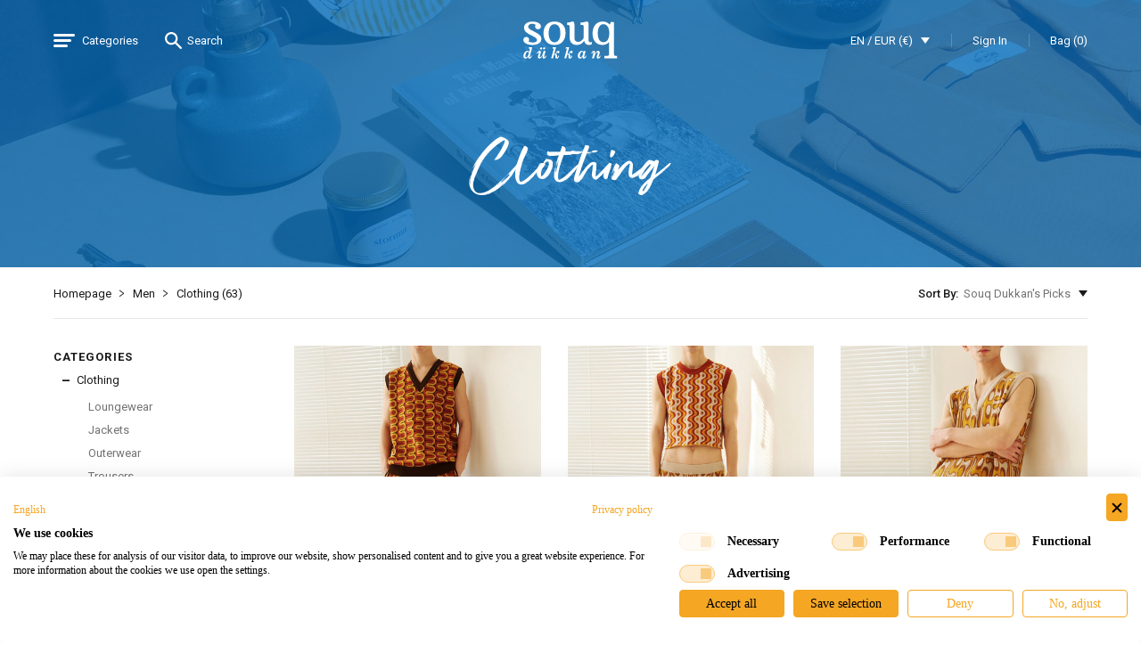

--- FILE ---
content_type: text/html; charset=utf-8
request_url: https://www.souqdukkan.de/en/men/clothing
body_size: 47504
content:

<!DOCTYPE html>
<html lang="en">
<head>


    <meta charset="utf-8">
    <meta http-equiv="X-UA-Compatible" content="IE=edge"><script type="text/javascript">window.NREUM||(NREUM={});NREUM.info = {"beacon":"bam.eu01.nr-data.net","errorBeacon":"bam.eu01.nr-data.net","licenseKey":"NRJS-036c51a49ec68f76c67","applicationID":"469031638","transactionName":"MhBSZQoZXhJUBkNdWwtafWc7V3gOWAB0W1oRB19dFB1CTnYEQ1FTCgdJ","queueTime":0,"applicationTime":769,"agent":"","atts":""}</script><script type="text/javascript">(window.NREUM||(NREUM={})).init={privacy:{cookies_enabled:true},ajax:{deny_list:["bam.eu01.nr-data.net"]},feature_flags:["soft_nav"],distributed_tracing:{enabled:true}};(window.NREUM||(NREUM={})).loader_config={agentID:"538590134",accountID:"4429479",trustKey:"4429479",xpid:"UAIFWFJUARAEUlhSBAABVVw=",licenseKey:"NRJS-036c51a49ec68f76c67",applicationID:"469031638",browserID:"538590134"};;/*! For license information please see nr-loader-spa-1.308.0.min.js.LICENSE.txt */
(()=>{var e,t,r={384:(e,t,r)=>{"use strict";r.d(t,{NT:()=>a,US:()=>u,Zm:()=>o,bQ:()=>d,dV:()=>c,pV:()=>l});var n=r(6154),i=r(1863),s=r(1910);const a={beacon:"bam.nr-data.net",errorBeacon:"bam.nr-data.net"};function o(){return n.gm.NREUM||(n.gm.NREUM={}),void 0===n.gm.newrelic&&(n.gm.newrelic=n.gm.NREUM),n.gm.NREUM}function c(){let e=o();return e.o||(e.o={ST:n.gm.setTimeout,SI:n.gm.setImmediate||n.gm.setInterval,CT:n.gm.clearTimeout,XHR:n.gm.XMLHttpRequest,REQ:n.gm.Request,EV:n.gm.Event,PR:n.gm.Promise,MO:n.gm.MutationObserver,FETCH:n.gm.fetch,WS:n.gm.WebSocket},(0,s.i)(...Object.values(e.o))),e}function d(e,t){let r=o();r.initializedAgents??={},t.initializedAt={ms:(0,i.t)(),date:new Date},r.initializedAgents[e]=t}function u(e,t){o()[e]=t}function l(){return function(){let e=o();const t=e.info||{};e.info={beacon:a.beacon,errorBeacon:a.errorBeacon,...t}}(),function(){let e=o();const t=e.init||{};e.init={...t}}(),c(),function(){let e=o();const t=e.loader_config||{};e.loader_config={...t}}(),o()}},782:(e,t,r)=>{"use strict";r.d(t,{T:()=>n});const n=r(860).K7.pageViewTiming},860:(e,t,r)=>{"use strict";r.d(t,{$J:()=>u,K7:()=>c,P3:()=>d,XX:()=>i,Yy:()=>o,df:()=>s,qY:()=>n,v4:()=>a});const n="events",i="jserrors",s="browser/blobs",a="rum",o="browser/logs",c={ajax:"ajax",genericEvents:"generic_events",jserrors:i,logging:"logging",metrics:"metrics",pageAction:"page_action",pageViewEvent:"page_view_event",pageViewTiming:"page_view_timing",sessionReplay:"session_replay",sessionTrace:"session_trace",softNav:"soft_navigations",spa:"spa"},d={[c.pageViewEvent]:1,[c.pageViewTiming]:2,[c.metrics]:3,[c.jserrors]:4,[c.spa]:5,[c.ajax]:6,[c.sessionTrace]:7,[c.softNav]:8,[c.sessionReplay]:9,[c.logging]:10,[c.genericEvents]:11},u={[c.pageViewEvent]:a,[c.pageViewTiming]:n,[c.ajax]:n,[c.spa]:n,[c.softNav]:n,[c.metrics]:i,[c.jserrors]:i,[c.sessionTrace]:s,[c.sessionReplay]:s,[c.logging]:o,[c.genericEvents]:"ins"}},944:(e,t,r)=>{"use strict";r.d(t,{R:()=>i});var n=r(3241);function i(e,t){"function"==typeof console.debug&&(console.debug("New Relic Warning: https://github.com/newrelic/newrelic-browser-agent/blob/main/docs/warning-codes.md#".concat(e),t),(0,n.W)({agentIdentifier:null,drained:null,type:"data",name:"warn",feature:"warn",data:{code:e,secondary:t}}))}},993:(e,t,r)=>{"use strict";r.d(t,{A$:()=>s,ET:()=>a,TZ:()=>o,p_:()=>i});var n=r(860);const i={ERROR:"ERROR",WARN:"WARN",INFO:"INFO",DEBUG:"DEBUG",TRACE:"TRACE"},s={OFF:0,ERROR:1,WARN:2,INFO:3,DEBUG:4,TRACE:5},a="log",o=n.K7.logging},1541:(e,t,r)=>{"use strict";r.d(t,{U:()=>i,f:()=>n});const n={MFE:"MFE",BA:"BA"};function i(e,t){if(2!==t?.harvestEndpointVersion)return{};const r=t.agentRef.runtime.appMetadata.agents[0].entityGuid;return e?{"source.id":e.id,"source.name":e.name,"source.type":e.type,"parent.id":e.parent?.id||r,"parent.type":e.parent?.type||n.BA}:{"entity.guid":r,appId:t.agentRef.info.applicationID}}},1687:(e,t,r)=>{"use strict";r.d(t,{Ak:()=>d,Ze:()=>h,x3:()=>u});var n=r(3241),i=r(7836),s=r(3606),a=r(860),o=r(2646);const c={};function d(e,t){const r={staged:!1,priority:a.P3[t]||0};l(e),c[e].get(t)||c[e].set(t,r)}function u(e,t){e&&c[e]&&(c[e].get(t)&&c[e].delete(t),p(e,t,!1),c[e].size&&f(e))}function l(e){if(!e)throw new Error("agentIdentifier required");c[e]||(c[e]=new Map)}function h(e="",t="feature",r=!1){if(l(e),!e||!c[e].get(t)||r)return p(e,t);c[e].get(t).staged=!0,f(e)}function f(e){const t=Array.from(c[e]);t.every(([e,t])=>t.staged)&&(t.sort((e,t)=>e[1].priority-t[1].priority),t.forEach(([t])=>{c[e].delete(t),p(e,t)}))}function p(e,t,r=!0){const a=e?i.ee.get(e):i.ee,c=s.i.handlers;if(!a.aborted&&a.backlog&&c){if((0,n.W)({agentIdentifier:e,type:"lifecycle",name:"drain",feature:t}),r){const e=a.backlog[t],r=c[t];if(r){for(let t=0;e&&t<e.length;++t)g(e[t],r);Object.entries(r).forEach(([e,t])=>{Object.values(t||{}).forEach(t=>{t[0]?.on&&t[0]?.context()instanceof o.y&&t[0].on(e,t[1])})})}}a.isolatedBacklog||delete c[t],a.backlog[t]=null,a.emit("drain-"+t,[])}}function g(e,t){var r=e[1];Object.values(t[r]||{}).forEach(t=>{var r=e[0];if(t[0]===r){var n=t[1],i=e[3],s=e[2];n.apply(i,s)}})}},1738:(e,t,r)=>{"use strict";r.d(t,{U:()=>f,Y:()=>h});var n=r(3241),i=r(9908),s=r(1863),a=r(944),o=r(5701),c=r(3969),d=r(8362),u=r(860),l=r(4261);function h(e,t,r,s){const h=s||r;!h||h[e]&&h[e]!==d.d.prototype[e]||(h[e]=function(){(0,i.p)(c.xV,["API/"+e+"/called"],void 0,u.K7.metrics,r.ee),(0,n.W)({agentIdentifier:r.agentIdentifier,drained:!!o.B?.[r.agentIdentifier],type:"data",name:"api",feature:l.Pl+e,data:{}});try{return t.apply(this,arguments)}catch(e){(0,a.R)(23,e)}})}function f(e,t,r,n,a){const o=e.info;null===r?delete o.jsAttributes[t]:o.jsAttributes[t]=r,(a||null===r)&&(0,i.p)(l.Pl+n,[(0,s.t)(),t,r],void 0,"session",e.ee)}},1741:(e,t,r)=>{"use strict";r.d(t,{W:()=>s});var n=r(944),i=r(4261);class s{#e(e,...t){if(this[e]!==s.prototype[e])return this[e](...t);(0,n.R)(35,e)}addPageAction(e,t){return this.#e(i.hG,e,t)}register(e){return this.#e(i.eY,e)}recordCustomEvent(e,t){return this.#e(i.fF,e,t)}setPageViewName(e,t){return this.#e(i.Fw,e,t)}setCustomAttribute(e,t,r){return this.#e(i.cD,e,t,r)}noticeError(e,t){return this.#e(i.o5,e,t)}setUserId(e,t=!1){return this.#e(i.Dl,e,t)}setApplicationVersion(e){return this.#e(i.nb,e)}setErrorHandler(e){return this.#e(i.bt,e)}addRelease(e,t){return this.#e(i.k6,e,t)}log(e,t){return this.#e(i.$9,e,t)}start(){return this.#e(i.d3)}finished(e){return this.#e(i.BL,e)}recordReplay(){return this.#e(i.CH)}pauseReplay(){return this.#e(i.Tb)}addToTrace(e){return this.#e(i.U2,e)}setCurrentRouteName(e){return this.#e(i.PA,e)}interaction(e){return this.#e(i.dT,e)}wrapLogger(e,t,r){return this.#e(i.Wb,e,t,r)}measure(e,t){return this.#e(i.V1,e,t)}consent(e){return this.#e(i.Pv,e)}}},1863:(e,t,r)=>{"use strict";function n(){return Math.floor(performance.now())}r.d(t,{t:()=>n})},1910:(e,t,r)=>{"use strict";r.d(t,{i:()=>s});var n=r(944);const i=new Map;function s(...e){return e.every(e=>{if(i.has(e))return i.get(e);const t="function"==typeof e?e.toString():"",r=t.includes("[native code]"),s=t.includes("nrWrapper");return r||s||(0,n.R)(64,e?.name||t),i.set(e,r),r})}},2555:(e,t,r)=>{"use strict";r.d(t,{D:()=>o,f:()=>a});var n=r(384),i=r(8122);const s={beacon:n.NT.beacon,errorBeacon:n.NT.errorBeacon,licenseKey:void 0,applicationID:void 0,sa:void 0,queueTime:void 0,applicationTime:void 0,ttGuid:void 0,user:void 0,account:void 0,product:void 0,extra:void 0,jsAttributes:{},userAttributes:void 0,atts:void 0,transactionName:void 0,tNamePlain:void 0};function a(e){try{return!!e.licenseKey&&!!e.errorBeacon&&!!e.applicationID}catch(e){return!1}}const o=e=>(0,i.a)(e,s)},2614:(e,t,r)=>{"use strict";r.d(t,{BB:()=>a,H3:()=>n,g:()=>d,iL:()=>c,tS:()=>o,uh:()=>i,wk:()=>s});const n="NRBA",i="SESSION",s=144e5,a=18e5,o={STARTED:"session-started",PAUSE:"session-pause",RESET:"session-reset",RESUME:"session-resume",UPDATE:"session-update"},c={SAME_TAB:"same-tab",CROSS_TAB:"cross-tab"},d={OFF:0,FULL:1,ERROR:2}},2646:(e,t,r)=>{"use strict";r.d(t,{y:()=>n});class n{constructor(e){this.contextId=e}}},2843:(e,t,r)=>{"use strict";r.d(t,{G:()=>s,u:()=>i});var n=r(3878);function i(e,t=!1,r,i){(0,n.DD)("visibilitychange",function(){if(t)return void("hidden"===document.visibilityState&&e());e(document.visibilityState)},r,i)}function s(e,t,r){(0,n.sp)("pagehide",e,t,r)}},3241:(e,t,r)=>{"use strict";r.d(t,{W:()=>s});var n=r(6154);const i="newrelic";function s(e={}){try{n.gm.dispatchEvent(new CustomEvent(i,{detail:e}))}catch(e){}}},3304:(e,t,r)=>{"use strict";r.d(t,{A:()=>s});var n=r(7836);const i=()=>{const e=new WeakSet;return(t,r)=>{if("object"==typeof r&&null!==r){if(e.has(r))return;e.add(r)}return r}};function s(e){try{return JSON.stringify(e,i())??""}catch(e){try{n.ee.emit("internal-error",[e])}catch(e){}return""}}},3333:(e,t,r)=>{"use strict";r.d(t,{$v:()=>u,TZ:()=>n,Xh:()=>c,Zp:()=>i,kd:()=>d,mq:()=>o,nf:()=>a,qN:()=>s});const n=r(860).K7.genericEvents,i=["auxclick","click","copy","keydown","paste","scrollend"],s=["focus","blur"],a=4,o=1e3,c=2e3,d=["PageAction","UserAction","BrowserPerformance"],u={RESOURCES:"experimental.resources",REGISTER:"register"}},3434:(e,t,r)=>{"use strict";r.d(t,{Jt:()=>s,YM:()=>d});var n=r(7836),i=r(5607);const s="nr@original:".concat(i.W),a=50;var o=Object.prototype.hasOwnProperty,c=!1;function d(e,t){return e||(e=n.ee),r.inPlace=function(e,t,n,i,s){n||(n="");const a="-"===n.charAt(0);for(let o=0;o<t.length;o++){const c=t[o],d=e[c];l(d)||(e[c]=r(d,a?c+n:n,i,c,s))}},r.flag=s,r;function r(t,r,n,c,d){return l(t)?t:(r||(r=""),nrWrapper[s]=t,function(e,t,r){if(Object.defineProperty&&Object.keys)try{return Object.keys(e).forEach(function(r){Object.defineProperty(t,r,{get:function(){return e[r]},set:function(t){return e[r]=t,t}})}),t}catch(e){u([e],r)}for(var n in e)o.call(e,n)&&(t[n]=e[n])}(t,nrWrapper,e),nrWrapper);function nrWrapper(){var s,o,l,h;let f;try{o=this,s=[...arguments],l="function"==typeof n?n(s,o):n||{}}catch(t){u([t,"",[s,o,c],l],e)}i(r+"start",[s,o,c],l,d);const p=performance.now();let g;try{return h=t.apply(o,s),g=performance.now(),h}catch(e){throw g=performance.now(),i(r+"err",[s,o,e],l,d),f=e,f}finally{const e=g-p,t={start:p,end:g,duration:e,isLongTask:e>=a,methodName:c,thrownError:f};t.isLongTask&&i("long-task",[t,o],l,d),i(r+"end",[s,o,h],l,d)}}}function i(r,n,i,s){if(!c||t){var a=c;c=!0;try{e.emit(r,n,i,t,s)}catch(t){u([t,r,n,i],e)}c=a}}}function u(e,t){t||(t=n.ee);try{t.emit("internal-error",e)}catch(e){}}function l(e){return!(e&&"function"==typeof e&&e.apply&&!e[s])}},3606:(e,t,r)=>{"use strict";r.d(t,{i:()=>s});var n=r(9908);s.on=a;var i=s.handlers={};function s(e,t,r,s){a(s||n.d,i,e,t,r)}function a(e,t,r,i,s){s||(s="feature"),e||(e=n.d);var a=t[s]=t[s]||{};(a[r]=a[r]||[]).push([e,i])}},3738:(e,t,r)=>{"use strict";r.d(t,{He:()=>i,Kp:()=>o,Lc:()=>d,Rz:()=>u,TZ:()=>n,bD:()=>s,d3:()=>a,jx:()=>l,sl:()=>h,uP:()=>c});const n=r(860).K7.sessionTrace,i="bstResource",s="resource",a="-start",o="-end",c="fn"+a,d="fn"+o,u="pushState",l=1e3,h=3e4},3785:(e,t,r)=>{"use strict";r.d(t,{R:()=>c,b:()=>d});var n=r(9908),i=r(1863),s=r(860),a=r(3969),o=r(993);function c(e,t,r={},c=o.p_.INFO,d=!0,u,l=(0,i.t)()){(0,n.p)(a.xV,["API/logging/".concat(c.toLowerCase(),"/called")],void 0,s.K7.metrics,e),(0,n.p)(o.ET,[l,t,r,c,d,u],void 0,s.K7.logging,e)}function d(e){return"string"==typeof e&&Object.values(o.p_).some(t=>t===e.toUpperCase().trim())}},3878:(e,t,r)=>{"use strict";function n(e,t){return{capture:e,passive:!1,signal:t}}function i(e,t,r=!1,i){window.addEventListener(e,t,n(r,i))}function s(e,t,r=!1,i){document.addEventListener(e,t,n(r,i))}r.d(t,{DD:()=>s,jT:()=>n,sp:()=>i})},3962:(e,t,r)=>{"use strict";r.d(t,{AM:()=>a,O2:()=>l,OV:()=>s,Qu:()=>h,TZ:()=>c,ih:()=>f,pP:()=>o,t1:()=>u,tC:()=>i,wD:()=>d});var n=r(860);const i=["click","keydown","submit"],s="popstate",a="api",o="initialPageLoad",c=n.K7.softNav,d=5e3,u=500,l={INITIAL_PAGE_LOAD:"",ROUTE_CHANGE:1,UNSPECIFIED:2},h={INTERACTION:1,AJAX:2,CUSTOM_END:3,CUSTOM_TRACER:4},f={IP:"in progress",PF:"pending finish",FIN:"finished",CAN:"cancelled"}},3969:(e,t,r)=>{"use strict";r.d(t,{TZ:()=>n,XG:()=>o,rs:()=>i,xV:()=>a,z_:()=>s});const n=r(860).K7.metrics,i="sm",s="cm",a="storeSupportabilityMetrics",o="storeEventMetrics"},4234:(e,t,r)=>{"use strict";r.d(t,{W:()=>s});var n=r(7836),i=r(1687);class s{constructor(e,t){this.agentIdentifier=e,this.ee=n.ee.get(e),this.featureName=t,this.blocked=!1}deregisterDrain(){(0,i.x3)(this.agentIdentifier,this.featureName)}}},4261:(e,t,r)=>{"use strict";r.d(t,{$9:()=>u,BL:()=>c,CH:()=>p,Dl:()=>R,Fw:()=>w,PA:()=>v,Pl:()=>n,Pv:()=>A,Tb:()=>h,U2:()=>a,V1:()=>E,Wb:()=>T,bt:()=>y,cD:()=>b,d3:()=>x,dT:()=>d,eY:()=>g,fF:()=>f,hG:()=>s,hw:()=>i,k6:()=>o,nb:()=>m,o5:()=>l});const n="api-",i=n+"ixn-",s="addPageAction",a="addToTrace",o="addRelease",c="finished",d="interaction",u="log",l="noticeError",h="pauseReplay",f="recordCustomEvent",p="recordReplay",g="register",m="setApplicationVersion",v="setCurrentRouteName",b="setCustomAttribute",y="setErrorHandler",w="setPageViewName",R="setUserId",x="start",T="wrapLogger",E="measure",A="consent"},5205:(e,t,r)=>{"use strict";r.d(t,{j:()=>S});var n=r(384),i=r(1741);var s=r(2555),a=r(3333);const o=e=>{if(!e||"string"!=typeof e)return!1;try{document.createDocumentFragment().querySelector(e)}catch{return!1}return!0};var c=r(2614),d=r(944),u=r(8122);const l="[data-nr-mask]",h=e=>(0,u.a)(e,(()=>{const e={feature_flags:[],experimental:{allow_registered_children:!1,resources:!1},mask_selector:"*",block_selector:"[data-nr-block]",mask_input_options:{color:!1,date:!1,"datetime-local":!1,email:!1,month:!1,number:!1,range:!1,search:!1,tel:!1,text:!1,time:!1,url:!1,week:!1,textarea:!1,select:!1,password:!0}};return{ajax:{deny_list:void 0,block_internal:!0,enabled:!0,autoStart:!0},api:{get allow_registered_children(){return e.feature_flags.includes(a.$v.REGISTER)||e.experimental.allow_registered_children},set allow_registered_children(t){e.experimental.allow_registered_children=t},duplicate_registered_data:!1},browser_consent_mode:{enabled:!1},distributed_tracing:{enabled:void 0,exclude_newrelic_header:void 0,cors_use_newrelic_header:void 0,cors_use_tracecontext_headers:void 0,allowed_origins:void 0},get feature_flags(){return e.feature_flags},set feature_flags(t){e.feature_flags=t},generic_events:{enabled:!0,autoStart:!0},harvest:{interval:30},jserrors:{enabled:!0,autoStart:!0},logging:{enabled:!0,autoStart:!0},metrics:{enabled:!0,autoStart:!0},obfuscate:void 0,page_action:{enabled:!0},page_view_event:{enabled:!0,autoStart:!0},page_view_timing:{enabled:!0,autoStart:!0},performance:{capture_marks:!1,capture_measures:!1,capture_detail:!0,resources:{get enabled(){return e.feature_flags.includes(a.$v.RESOURCES)||e.experimental.resources},set enabled(t){e.experimental.resources=t},asset_types:[],first_party_domains:[],ignore_newrelic:!0}},privacy:{cookies_enabled:!0},proxy:{assets:void 0,beacon:void 0},session:{expiresMs:c.wk,inactiveMs:c.BB},session_replay:{autoStart:!0,enabled:!1,preload:!1,sampling_rate:10,error_sampling_rate:100,collect_fonts:!1,inline_images:!1,fix_stylesheets:!0,mask_all_inputs:!0,get mask_text_selector(){return e.mask_selector},set mask_text_selector(t){o(t)?e.mask_selector="".concat(t,",").concat(l):""===t||null===t?e.mask_selector=l:(0,d.R)(5,t)},get block_class(){return"nr-block"},get ignore_class(){return"nr-ignore"},get mask_text_class(){return"nr-mask"},get block_selector(){return e.block_selector},set block_selector(t){o(t)?e.block_selector+=",".concat(t):""!==t&&(0,d.R)(6,t)},get mask_input_options(){return e.mask_input_options},set mask_input_options(t){t&&"object"==typeof t?e.mask_input_options={...t,password:!0}:(0,d.R)(7,t)}},session_trace:{enabled:!0,autoStart:!0},soft_navigations:{enabled:!0,autoStart:!0},spa:{enabled:!0,autoStart:!0},ssl:void 0,user_actions:{enabled:!0,elementAttributes:["id","className","tagName","type"]}}})());var f=r(6154),p=r(9324);let g=0;const m={buildEnv:p.F3,distMethod:p.Xs,version:p.xv,originTime:f.WN},v={consented:!1},b={appMetadata:{},get consented(){return this.session?.state?.consent||v.consented},set consented(e){v.consented=e},customTransaction:void 0,denyList:void 0,disabled:!1,harvester:void 0,isolatedBacklog:!1,isRecording:!1,loaderType:void 0,maxBytes:3e4,obfuscator:void 0,onerror:void 0,ptid:void 0,releaseIds:{},session:void 0,timeKeeper:void 0,registeredEntities:[],jsAttributesMetadata:{bytes:0},get harvestCount(){return++g}},y=e=>{const t=(0,u.a)(e,b),r=Object.keys(m).reduce((e,t)=>(e[t]={value:m[t],writable:!1,configurable:!0,enumerable:!0},e),{});return Object.defineProperties(t,r)};var w=r(5701);const R=e=>{const t=e.startsWith("http");e+="/",r.p=t?e:"https://"+e};var x=r(7836),T=r(3241);const E={accountID:void 0,trustKey:void 0,agentID:void 0,licenseKey:void 0,applicationID:void 0,xpid:void 0},A=e=>(0,u.a)(e,E),_=new Set;function S(e,t={},r,a){let{init:o,info:c,loader_config:d,runtime:u={},exposed:l=!0}=t;if(!c){const e=(0,n.pV)();o=e.init,c=e.info,d=e.loader_config}e.init=h(o||{}),e.loader_config=A(d||{}),c.jsAttributes??={},f.bv&&(c.jsAttributes.isWorker=!0),e.info=(0,s.D)(c);const p=e.init,g=[c.beacon,c.errorBeacon];_.has(e.agentIdentifier)||(p.proxy.assets&&(R(p.proxy.assets),g.push(p.proxy.assets)),p.proxy.beacon&&g.push(p.proxy.beacon),e.beacons=[...g],function(e){const t=(0,n.pV)();Object.getOwnPropertyNames(i.W.prototype).forEach(r=>{const n=i.W.prototype[r];if("function"!=typeof n||"constructor"===n)return;let s=t[r];e[r]&&!1!==e.exposed&&"micro-agent"!==e.runtime?.loaderType&&(t[r]=(...t)=>{const n=e[r](...t);return s?s(...t):n})})}(e),(0,n.US)("activatedFeatures",w.B)),u.denyList=[...p.ajax.deny_list||[],...p.ajax.block_internal?g:[]],u.ptid=e.agentIdentifier,u.loaderType=r,e.runtime=y(u),_.has(e.agentIdentifier)||(e.ee=x.ee.get(e.agentIdentifier),e.exposed=l,(0,T.W)({agentIdentifier:e.agentIdentifier,drained:!!w.B?.[e.agentIdentifier],type:"lifecycle",name:"initialize",feature:void 0,data:e.config})),_.add(e.agentIdentifier)}},5270:(e,t,r)=>{"use strict";r.d(t,{Aw:()=>a,SR:()=>s,rF:()=>o});var n=r(384),i=r(7767);function s(e){return!!(0,n.dV)().o.MO&&(0,i.V)(e)&&!0===e?.session_trace.enabled}function a(e){return!0===e?.session_replay.preload&&s(e)}function o(e,t){try{if("string"==typeof t?.type){if("password"===t.type.toLowerCase())return"*".repeat(e?.length||0);if(void 0!==t?.dataset?.nrUnmask||t?.classList?.contains("nr-unmask"))return e}}catch(e){}return"string"==typeof e?e.replace(/[\S]/g,"*"):"*".repeat(e?.length||0)}},5289:(e,t,r)=>{"use strict";r.d(t,{GG:()=>a,Qr:()=>c,sB:()=>o});var n=r(3878),i=r(6389);function s(){return"undefined"==typeof document||"complete"===document.readyState}function a(e,t){if(s())return e();const r=(0,i.J)(e),a=setInterval(()=>{s()&&(clearInterval(a),r())},500);(0,n.sp)("load",r,t)}function o(e){if(s())return e();(0,n.DD)("DOMContentLoaded",e)}function c(e){if(s())return e();(0,n.sp)("popstate",e)}},5607:(e,t,r)=>{"use strict";r.d(t,{W:()=>n});const n=(0,r(9566).bz)()},5701:(e,t,r)=>{"use strict";r.d(t,{B:()=>s,t:()=>a});var n=r(3241);const i=new Set,s={};function a(e,t){const r=t.agentIdentifier;s[r]??={},e&&"object"==typeof e&&(i.has(r)||(t.ee.emit("rumresp",[e]),s[r]=e,i.add(r),(0,n.W)({agentIdentifier:r,loaded:!0,drained:!0,type:"lifecycle",name:"load",feature:void 0,data:e})))}},6154:(e,t,r)=>{"use strict";r.d(t,{OF:()=>d,RI:()=>i,WN:()=>h,bv:()=>s,eN:()=>f,gm:()=>a,lR:()=>l,m:()=>c,mw:()=>o,sb:()=>u});var n=r(1863);const i="undefined"!=typeof window&&!!window.document,s="undefined"!=typeof WorkerGlobalScope&&("undefined"!=typeof self&&self instanceof WorkerGlobalScope&&self.navigator instanceof WorkerNavigator||"undefined"!=typeof globalThis&&globalThis instanceof WorkerGlobalScope&&globalThis.navigator instanceof WorkerNavigator),a=i?window:"undefined"!=typeof WorkerGlobalScope&&("undefined"!=typeof self&&self instanceof WorkerGlobalScope&&self||"undefined"!=typeof globalThis&&globalThis instanceof WorkerGlobalScope&&globalThis),o=Boolean("hidden"===a?.document?.visibilityState),c=""+a?.location,d=/iPad|iPhone|iPod/.test(a.navigator?.userAgent),u=d&&"undefined"==typeof SharedWorker,l=(()=>{const e=a.navigator?.userAgent?.match(/Firefox[/\s](\d+\.\d+)/);return Array.isArray(e)&&e.length>=2?+e[1]:0})(),h=Date.now()-(0,n.t)(),f=()=>"undefined"!=typeof PerformanceNavigationTiming&&a?.performance?.getEntriesByType("navigation")?.[0]?.responseStart},6344:(e,t,r)=>{"use strict";r.d(t,{BB:()=>u,Qb:()=>l,TZ:()=>i,Ug:()=>a,Vh:()=>s,_s:()=>o,bc:()=>d,yP:()=>c});var n=r(2614);const i=r(860).K7.sessionReplay,s="errorDuringReplay",a=.12,o={DomContentLoaded:0,Load:1,FullSnapshot:2,IncrementalSnapshot:3,Meta:4,Custom:5},c={[n.g.ERROR]:15e3,[n.g.FULL]:3e5,[n.g.OFF]:0},d={RESET:{message:"Session was reset",sm:"Reset"},IMPORT:{message:"Recorder failed to import",sm:"Import"},TOO_MANY:{message:"429: Too Many Requests",sm:"Too-Many"},TOO_BIG:{message:"Payload was too large",sm:"Too-Big"},CROSS_TAB:{message:"Session Entity was set to OFF on another tab",sm:"Cross-Tab"},ENTITLEMENTS:{message:"Session Replay is not allowed and will not be started",sm:"Entitlement"}},u=5e3,l={API:"api",RESUME:"resume",SWITCH_TO_FULL:"switchToFull",INITIALIZE:"initialize",PRELOAD:"preload"}},6389:(e,t,r)=>{"use strict";function n(e,t=500,r={}){const n=r?.leading||!1;let i;return(...r)=>{n&&void 0===i&&(e.apply(this,r),i=setTimeout(()=>{i=clearTimeout(i)},t)),n||(clearTimeout(i),i=setTimeout(()=>{e.apply(this,r)},t))}}function i(e){let t=!1;return(...r)=>{t||(t=!0,e.apply(this,r))}}r.d(t,{J:()=>i,s:()=>n})},6630:(e,t,r)=>{"use strict";r.d(t,{T:()=>n});const n=r(860).K7.pageViewEvent},6774:(e,t,r)=>{"use strict";r.d(t,{T:()=>n});const n=r(860).K7.jserrors},7295:(e,t,r)=>{"use strict";r.d(t,{Xv:()=>a,gX:()=>i,iW:()=>s});var n=[];function i(e){if(!e||s(e))return!1;if(0===n.length)return!0;if("*"===n[0].hostname)return!1;for(var t=0;t<n.length;t++){var r=n[t];if(r.hostname.test(e.hostname)&&r.pathname.test(e.pathname))return!1}return!0}function s(e){return void 0===e.hostname}function a(e){if(n=[],e&&e.length)for(var t=0;t<e.length;t++){let r=e[t];if(!r)continue;if("*"===r)return void(n=[{hostname:"*"}]);0===r.indexOf("http://")?r=r.substring(7):0===r.indexOf("https://")&&(r=r.substring(8));const i=r.indexOf("/");let s,a;i>0?(s=r.substring(0,i),a=r.substring(i)):(s=r,a="*");let[c]=s.split(":");n.push({hostname:o(c),pathname:o(a,!0)})}}function o(e,t=!1){const r=e.replace(/[.+?^${}()|[\]\\]/g,e=>"\\"+e).replace(/\*/g,".*?");return new RegExp((t?"^":"")+r+"$")}},7485:(e,t,r)=>{"use strict";r.d(t,{D:()=>i});var n=r(6154);function i(e){if(0===(e||"").indexOf("data:"))return{protocol:"data"};try{const t=new URL(e,location.href),r={port:t.port,hostname:t.hostname,pathname:t.pathname,search:t.search,protocol:t.protocol.slice(0,t.protocol.indexOf(":")),sameOrigin:t.protocol===n.gm?.location?.protocol&&t.host===n.gm?.location?.host};return r.port&&""!==r.port||("http:"===t.protocol&&(r.port="80"),"https:"===t.protocol&&(r.port="443")),r.pathname&&""!==r.pathname?r.pathname.startsWith("/")||(r.pathname="/".concat(r.pathname)):r.pathname="/",r}catch(e){return{}}}},7699:(e,t,r)=>{"use strict";r.d(t,{It:()=>s,KC:()=>o,No:()=>i,qh:()=>a});var n=r(860);const i=16e3,s=1e6,a="SESSION_ERROR",o={[n.K7.logging]:!0,[n.K7.genericEvents]:!1,[n.K7.jserrors]:!1,[n.K7.ajax]:!1}},7767:(e,t,r)=>{"use strict";r.d(t,{V:()=>i});var n=r(6154);const i=e=>n.RI&&!0===e?.privacy.cookies_enabled},7836:(e,t,r)=>{"use strict";r.d(t,{P:()=>o,ee:()=>c});var n=r(384),i=r(8990),s=r(2646),a=r(5607);const o="nr@context:".concat(a.W),c=function e(t,r){var n={},a={},u={},l=!1;try{l=16===r.length&&d.initializedAgents?.[r]?.runtime.isolatedBacklog}catch(e){}var h={on:p,addEventListener:p,removeEventListener:function(e,t){var r=n[e];if(!r)return;for(var i=0;i<r.length;i++)r[i]===t&&r.splice(i,1)},emit:function(e,r,n,i,s){!1!==s&&(s=!0);if(c.aborted&&!i)return;t&&s&&t.emit(e,r,n);var o=f(n);g(e).forEach(e=>{e.apply(o,r)});var d=v()[a[e]];d&&d.push([h,e,r,o]);return o},get:m,listeners:g,context:f,buffer:function(e,t){const r=v();if(t=t||"feature",h.aborted)return;Object.entries(e||{}).forEach(([e,n])=>{a[n]=t,t in r||(r[t]=[])})},abort:function(){h._aborted=!0,Object.keys(h.backlog).forEach(e=>{delete h.backlog[e]})},isBuffering:function(e){return!!v()[a[e]]},debugId:r,backlog:l?{}:t&&"object"==typeof t.backlog?t.backlog:{},isolatedBacklog:l};return Object.defineProperty(h,"aborted",{get:()=>{let e=h._aborted||!1;return e||(t&&(e=t.aborted),e)}}),h;function f(e){return e&&e instanceof s.y?e:e?(0,i.I)(e,o,()=>new s.y(o)):new s.y(o)}function p(e,t){n[e]=g(e).concat(t)}function g(e){return n[e]||[]}function m(t){return u[t]=u[t]||e(h,t)}function v(){return h.backlog}}(void 0,"globalEE"),d=(0,n.Zm)();d.ee||(d.ee=c)},8122:(e,t,r)=>{"use strict";r.d(t,{a:()=>i});var n=r(944);function i(e,t){try{if(!e||"object"!=typeof e)return(0,n.R)(3);if(!t||"object"!=typeof t)return(0,n.R)(4);const r=Object.create(Object.getPrototypeOf(t),Object.getOwnPropertyDescriptors(t)),s=0===Object.keys(r).length?e:r;for(let a in s)if(void 0!==e[a])try{if(null===e[a]){r[a]=null;continue}Array.isArray(e[a])&&Array.isArray(t[a])?r[a]=Array.from(new Set([...e[a],...t[a]])):"object"==typeof e[a]&&"object"==typeof t[a]?r[a]=i(e[a],t[a]):r[a]=e[a]}catch(e){r[a]||(0,n.R)(1,e)}return r}catch(e){(0,n.R)(2,e)}}},8139:(e,t,r)=>{"use strict";r.d(t,{u:()=>h});var n=r(7836),i=r(3434),s=r(8990),a=r(6154);const o={},c=a.gm.XMLHttpRequest,d="addEventListener",u="removeEventListener",l="nr@wrapped:".concat(n.P);function h(e){var t=function(e){return(e||n.ee).get("events")}(e);if(o[t.debugId]++)return t;o[t.debugId]=1;var r=(0,i.YM)(t,!0);function h(e){r.inPlace(e,[d,u],"-",p)}function p(e,t){return e[1]}return"getPrototypeOf"in Object&&(a.RI&&f(document,h),c&&f(c.prototype,h),f(a.gm,h)),t.on(d+"-start",function(e,t){var n=e[1];if(null!==n&&("function"==typeof n||"object"==typeof n)&&"newrelic"!==e[0]){var i=(0,s.I)(n,l,function(){var e={object:function(){if("function"!=typeof n.handleEvent)return;return n.handleEvent.apply(n,arguments)},function:n}[typeof n];return e?r(e,"fn-",null,e.name||"anonymous"):n});this.wrapped=e[1]=i}}),t.on(u+"-start",function(e){e[1]=this.wrapped||e[1]}),t}function f(e,t,...r){let n=e;for(;"object"==typeof n&&!Object.prototype.hasOwnProperty.call(n,d);)n=Object.getPrototypeOf(n);n&&t(n,...r)}},8362:(e,t,r)=>{"use strict";r.d(t,{d:()=>s});var n=r(9566),i=r(1741);class s extends i.W{agentIdentifier=(0,n.LA)(16)}},8374:(e,t,r)=>{r.nc=(()=>{try{return document?.currentScript?.nonce}catch(e){}return""})()},8990:(e,t,r)=>{"use strict";r.d(t,{I:()=>i});var n=Object.prototype.hasOwnProperty;function i(e,t,r){if(n.call(e,t))return e[t];var i=r();if(Object.defineProperty&&Object.keys)try{return Object.defineProperty(e,t,{value:i,writable:!0,enumerable:!1}),i}catch(e){}return e[t]=i,i}},9119:(e,t,r)=>{"use strict";r.d(t,{L:()=>s});var n=/([^?#]*)[^#]*(#[^?]*|$).*/,i=/([^?#]*)().*/;function s(e,t){return e?e.replace(t?n:i,"$1$2"):e}},9300:(e,t,r)=>{"use strict";r.d(t,{T:()=>n});const n=r(860).K7.ajax},9324:(e,t,r)=>{"use strict";r.d(t,{AJ:()=>a,F3:()=>i,Xs:()=>s,Yq:()=>o,xv:()=>n});const n="1.308.0",i="PROD",s="CDN",a="@newrelic/rrweb",o="1.0.1"},9566:(e,t,r)=>{"use strict";r.d(t,{LA:()=>o,ZF:()=>c,bz:()=>a,el:()=>d});var n=r(6154);const i="xxxxxxxx-xxxx-4xxx-yxxx-xxxxxxxxxxxx";function s(e,t){return e?15&e[t]:16*Math.random()|0}function a(){const e=n.gm?.crypto||n.gm?.msCrypto;let t,r=0;return e&&e.getRandomValues&&(t=e.getRandomValues(new Uint8Array(30))),i.split("").map(e=>"x"===e?s(t,r++).toString(16):"y"===e?(3&s()|8).toString(16):e).join("")}function o(e){const t=n.gm?.crypto||n.gm?.msCrypto;let r,i=0;t&&t.getRandomValues&&(r=t.getRandomValues(new Uint8Array(e)));const a=[];for(var o=0;o<e;o++)a.push(s(r,i++).toString(16));return a.join("")}function c(){return o(16)}function d(){return o(32)}},9908:(e,t,r)=>{"use strict";r.d(t,{d:()=>n,p:()=>i});var n=r(7836).ee.get("handle");function i(e,t,r,i,s){s?(s.buffer([e],i),s.emit(e,t,r)):(n.buffer([e],i),n.emit(e,t,r))}}},n={};function i(e){var t=n[e];if(void 0!==t)return t.exports;var s=n[e]={exports:{}};return r[e](s,s.exports,i),s.exports}i.m=r,i.d=(e,t)=>{for(var r in t)i.o(t,r)&&!i.o(e,r)&&Object.defineProperty(e,r,{enumerable:!0,get:t[r]})},i.f={},i.e=e=>Promise.all(Object.keys(i.f).reduce((t,r)=>(i.f[r](e,t),t),[])),i.u=e=>({212:"nr-spa-compressor",249:"nr-spa-recorder",478:"nr-spa"}[e]+"-1.308.0.min.js"),i.o=(e,t)=>Object.prototype.hasOwnProperty.call(e,t),e={},t="NRBA-1.308.0.PROD:",i.l=(r,n,s,a)=>{if(e[r])e[r].push(n);else{var o,c;if(void 0!==s)for(var d=document.getElementsByTagName("script"),u=0;u<d.length;u++){var l=d[u];if(l.getAttribute("src")==r||l.getAttribute("data-webpack")==t+s){o=l;break}}if(!o){c=!0;var h={478:"sha512-RSfSVnmHk59T/uIPbdSE0LPeqcEdF4/+XhfJdBuccH5rYMOEZDhFdtnh6X6nJk7hGpzHd9Ujhsy7lZEz/ORYCQ==",249:"sha512-ehJXhmntm85NSqW4MkhfQqmeKFulra3klDyY0OPDUE+sQ3GokHlPh1pmAzuNy//3j4ac6lzIbmXLvGQBMYmrkg==",212:"sha512-B9h4CR46ndKRgMBcK+j67uSR2RCnJfGefU+A7FrgR/k42ovXy5x/MAVFiSvFxuVeEk/pNLgvYGMp1cBSK/G6Fg=="};(o=document.createElement("script")).charset="utf-8",i.nc&&o.setAttribute("nonce",i.nc),o.setAttribute("data-webpack",t+s),o.src=r,0!==o.src.indexOf(window.location.origin+"/")&&(o.crossOrigin="anonymous"),h[a]&&(o.integrity=h[a])}e[r]=[n];var f=(t,n)=>{o.onerror=o.onload=null,clearTimeout(p);var i=e[r];if(delete e[r],o.parentNode&&o.parentNode.removeChild(o),i&&i.forEach(e=>e(n)),t)return t(n)},p=setTimeout(f.bind(null,void 0,{type:"timeout",target:o}),12e4);o.onerror=f.bind(null,o.onerror),o.onload=f.bind(null,o.onload),c&&document.head.appendChild(o)}},i.r=e=>{"undefined"!=typeof Symbol&&Symbol.toStringTag&&Object.defineProperty(e,Symbol.toStringTag,{value:"Module"}),Object.defineProperty(e,"__esModule",{value:!0})},i.p="https://js-agent.newrelic.com/",(()=>{var e={38:0,788:0};i.f.j=(t,r)=>{var n=i.o(e,t)?e[t]:void 0;if(0!==n)if(n)r.push(n[2]);else{var s=new Promise((r,i)=>n=e[t]=[r,i]);r.push(n[2]=s);var a=i.p+i.u(t),o=new Error;i.l(a,r=>{if(i.o(e,t)&&(0!==(n=e[t])&&(e[t]=void 0),n)){var s=r&&("load"===r.type?"missing":r.type),a=r&&r.target&&r.target.src;o.message="Loading chunk "+t+" failed: ("+s+": "+a+")",o.name="ChunkLoadError",o.type=s,o.request=a,n[1](o)}},"chunk-"+t,t)}};var t=(t,r)=>{var n,s,[a,o,c]=r,d=0;if(a.some(t=>0!==e[t])){for(n in o)i.o(o,n)&&(i.m[n]=o[n]);if(c)c(i)}for(t&&t(r);d<a.length;d++)s=a[d],i.o(e,s)&&e[s]&&e[s][0](),e[s]=0},r=self["webpackChunk:NRBA-1.308.0.PROD"]=self["webpackChunk:NRBA-1.308.0.PROD"]||[];r.forEach(t.bind(null,0)),r.push=t.bind(null,r.push.bind(r))})(),(()=>{"use strict";i(8374);var e=i(8362),t=i(860);const r=Object.values(t.K7);var n=i(5205);var s=i(9908),a=i(1863),o=i(4261),c=i(1738);var d=i(1687),u=i(4234),l=i(5289),h=i(6154),f=i(944),p=i(5270),g=i(7767),m=i(6389),v=i(7699);class b extends u.W{constructor(e,t){super(e.agentIdentifier,t),this.agentRef=e,this.abortHandler=void 0,this.featAggregate=void 0,this.loadedSuccessfully=void 0,this.onAggregateImported=new Promise(e=>{this.loadedSuccessfully=e}),this.deferred=Promise.resolve(),!1===e.init[this.featureName].autoStart?this.deferred=new Promise((t,r)=>{this.ee.on("manual-start-all",(0,m.J)(()=>{(0,d.Ak)(e.agentIdentifier,this.featureName),t()}))}):(0,d.Ak)(e.agentIdentifier,t)}importAggregator(e,t,r={}){if(this.featAggregate)return;const n=async()=>{let n;await this.deferred;try{if((0,g.V)(e.init)){const{setupAgentSession:t}=await i.e(478).then(i.bind(i,8766));n=t(e)}}catch(e){(0,f.R)(20,e),this.ee.emit("internal-error",[e]),(0,s.p)(v.qh,[e],void 0,this.featureName,this.ee)}try{if(!this.#t(this.featureName,n,e.init))return(0,d.Ze)(this.agentIdentifier,this.featureName),void this.loadedSuccessfully(!1);const{Aggregate:i}=await t();this.featAggregate=new i(e,r),e.runtime.harvester.initializedAggregates.push(this.featAggregate),this.loadedSuccessfully(!0)}catch(e){(0,f.R)(34,e),this.abortHandler?.(),(0,d.Ze)(this.agentIdentifier,this.featureName,!0),this.loadedSuccessfully(!1),this.ee&&this.ee.abort()}};h.RI?(0,l.GG)(()=>n(),!0):n()}#t(e,r,n){if(this.blocked)return!1;switch(e){case t.K7.sessionReplay:return(0,p.SR)(n)&&!!r;case t.K7.sessionTrace:return!!r;default:return!0}}}var y=i(6630),w=i(2614),R=i(3241);class x extends b{static featureName=y.T;constructor(e){var t;super(e,y.T),this.setupInspectionEvents(e.agentIdentifier),t=e,(0,c.Y)(o.Fw,function(e,r){"string"==typeof e&&("/"!==e.charAt(0)&&(e="/"+e),t.runtime.customTransaction=(r||"http://custom.transaction")+e,(0,s.p)(o.Pl+o.Fw,[(0,a.t)()],void 0,void 0,t.ee))},t),this.importAggregator(e,()=>i.e(478).then(i.bind(i,2467)))}setupInspectionEvents(e){const t=(t,r)=>{t&&(0,R.W)({agentIdentifier:e,timeStamp:t.timeStamp,loaded:"complete"===t.target.readyState,type:"window",name:r,data:t.target.location+""})};(0,l.sB)(e=>{t(e,"DOMContentLoaded")}),(0,l.GG)(e=>{t(e,"load")}),(0,l.Qr)(e=>{t(e,"navigate")}),this.ee.on(w.tS.UPDATE,(t,r)=>{(0,R.W)({agentIdentifier:e,type:"lifecycle",name:"session",data:r})})}}var T=i(384);class E extends e.d{constructor(e){var t;(super(),h.gm)?(this.features={},(0,T.bQ)(this.agentIdentifier,this),this.desiredFeatures=new Set(e.features||[]),this.desiredFeatures.add(x),(0,n.j)(this,e,e.loaderType||"agent"),t=this,(0,c.Y)(o.cD,function(e,r,n=!1){if("string"==typeof e){if(["string","number","boolean"].includes(typeof r)||null===r)return(0,c.U)(t,e,r,o.cD,n);(0,f.R)(40,typeof r)}else(0,f.R)(39,typeof e)},t),function(e){(0,c.Y)(o.Dl,function(t,r=!1){if("string"!=typeof t&&null!==t)return void(0,f.R)(41,typeof t);const n=e.info.jsAttributes["enduser.id"];r&&null!=n&&n!==t?(0,s.p)(o.Pl+"setUserIdAndResetSession",[t],void 0,"session",e.ee):(0,c.U)(e,"enduser.id",t,o.Dl,!0)},e)}(this),function(e){(0,c.Y)(o.nb,function(t){if("string"==typeof t||null===t)return(0,c.U)(e,"application.version",t,o.nb,!1);(0,f.R)(42,typeof t)},e)}(this),function(e){(0,c.Y)(o.d3,function(){e.ee.emit("manual-start-all")},e)}(this),function(e){(0,c.Y)(o.Pv,function(t=!0){if("boolean"==typeof t){if((0,s.p)(o.Pl+o.Pv,[t],void 0,"session",e.ee),e.runtime.consented=t,t){const t=e.features.page_view_event;t.onAggregateImported.then(e=>{const r=t.featAggregate;e&&!r.sentRum&&r.sendRum()})}}else(0,f.R)(65,typeof t)},e)}(this),this.run()):(0,f.R)(21)}get config(){return{info:this.info,init:this.init,loader_config:this.loader_config,runtime:this.runtime}}get api(){return this}run(){try{const e=function(e){const t={};return r.forEach(r=>{t[r]=!!e[r]?.enabled}),t}(this.init),n=[...this.desiredFeatures];n.sort((e,r)=>t.P3[e.featureName]-t.P3[r.featureName]),n.forEach(r=>{if(!e[r.featureName]&&r.featureName!==t.K7.pageViewEvent)return;if(r.featureName===t.K7.spa)return void(0,f.R)(67);const n=function(e){switch(e){case t.K7.ajax:return[t.K7.jserrors];case t.K7.sessionTrace:return[t.K7.ajax,t.K7.pageViewEvent];case t.K7.sessionReplay:return[t.K7.sessionTrace];case t.K7.pageViewTiming:return[t.K7.pageViewEvent];default:return[]}}(r.featureName).filter(e=>!(e in this.features));n.length>0&&(0,f.R)(36,{targetFeature:r.featureName,missingDependencies:n}),this.features[r.featureName]=new r(this)})}catch(e){(0,f.R)(22,e);for(const e in this.features)this.features[e].abortHandler?.();const t=(0,T.Zm)();delete t.initializedAgents[this.agentIdentifier]?.features,delete this.sharedAggregator;return t.ee.get(this.agentIdentifier).abort(),!1}}}var A=i(2843),_=i(782);class S extends b{static featureName=_.T;constructor(e){super(e,_.T),h.RI&&((0,A.u)(()=>(0,s.p)("docHidden",[(0,a.t)()],void 0,_.T,this.ee),!0),(0,A.G)(()=>(0,s.p)("winPagehide",[(0,a.t)()],void 0,_.T,this.ee)),this.importAggregator(e,()=>i.e(478).then(i.bind(i,9917))))}}var O=i(3969);class I extends b{static featureName=O.TZ;constructor(e){super(e,O.TZ),h.RI&&document.addEventListener("securitypolicyviolation",e=>{(0,s.p)(O.xV,["Generic/CSPViolation/Detected"],void 0,this.featureName,this.ee)}),this.importAggregator(e,()=>i.e(478).then(i.bind(i,6555)))}}var N=i(6774),P=i(3878),k=i(3304);class D{constructor(e,t,r,n,i){this.name="UncaughtError",this.message="string"==typeof e?e:(0,k.A)(e),this.sourceURL=t,this.line=r,this.column=n,this.__newrelic=i}}function C(e){return M(e)?e:new D(void 0!==e?.message?e.message:e,e?.filename||e?.sourceURL,e?.lineno||e?.line,e?.colno||e?.col,e?.__newrelic,e?.cause)}function j(e){const t="Unhandled Promise Rejection: ";if(!e?.reason)return;if(M(e.reason)){try{e.reason.message.startsWith(t)||(e.reason.message=t+e.reason.message)}catch(e){}return C(e.reason)}const r=C(e.reason);return(r.message||"").startsWith(t)||(r.message=t+r.message),r}function L(e){if(e.error instanceof SyntaxError&&!/:\d+$/.test(e.error.stack?.trim())){const t=new D(e.message,e.filename,e.lineno,e.colno,e.error.__newrelic,e.cause);return t.name=SyntaxError.name,t}return M(e.error)?e.error:C(e)}function M(e){return e instanceof Error&&!!e.stack}function H(e,r,n,i,o=(0,a.t)()){"string"==typeof e&&(e=new Error(e)),(0,s.p)("err",[e,o,!1,r,n.runtime.isRecording,void 0,i],void 0,t.K7.jserrors,n.ee),(0,s.p)("uaErr",[],void 0,t.K7.genericEvents,n.ee)}var B=i(1541),K=i(993),W=i(3785);function U(e,{customAttributes:t={},level:r=K.p_.INFO}={},n,i,s=(0,a.t)()){(0,W.R)(n.ee,e,t,r,!1,i,s)}function F(e,r,n,i,c=(0,a.t)()){(0,s.p)(o.Pl+o.hG,[c,e,r,i],void 0,t.K7.genericEvents,n.ee)}function V(e,r,n,i,c=(0,a.t)()){const{start:d,end:u,customAttributes:l}=r||{},h={customAttributes:l||{}};if("object"!=typeof h.customAttributes||"string"!=typeof e||0===e.length)return void(0,f.R)(57);const p=(e,t)=>null==e?t:"number"==typeof e?e:e instanceof PerformanceMark?e.startTime:Number.NaN;if(h.start=p(d,0),h.end=p(u,c),Number.isNaN(h.start)||Number.isNaN(h.end))(0,f.R)(57);else{if(h.duration=h.end-h.start,!(h.duration<0))return(0,s.p)(o.Pl+o.V1,[h,e,i],void 0,t.K7.genericEvents,n.ee),h;(0,f.R)(58)}}function G(e,r={},n,i,c=(0,a.t)()){(0,s.p)(o.Pl+o.fF,[c,e,r,i],void 0,t.K7.genericEvents,n.ee)}function z(e){(0,c.Y)(o.eY,function(t){return Y(e,t)},e)}function Y(e,r,n){(0,f.R)(54,"newrelic.register"),r||={},r.type=B.f.MFE,r.licenseKey||=e.info.licenseKey,r.blocked=!1,r.parent=n||{},Array.isArray(r.tags)||(r.tags=[]);const i={};r.tags.forEach(e=>{"name"!==e&&"id"!==e&&(i["source.".concat(e)]=!0)}),r.isolated??=!0;let o=()=>{};const c=e.runtime.registeredEntities;if(!r.isolated){const e=c.find(({metadata:{target:{id:e}}})=>e===r.id&&!r.isolated);if(e)return e}const d=e=>{r.blocked=!0,o=e};function u(e){return"string"==typeof e&&!!e.trim()&&e.trim().length<501||"number"==typeof e}e.init.api.allow_registered_children||d((0,m.J)(()=>(0,f.R)(55))),u(r.id)&&u(r.name)||d((0,m.J)(()=>(0,f.R)(48,r)));const l={addPageAction:(t,n={})=>g(F,[t,{...i,...n},e],r),deregister:()=>{d((0,m.J)(()=>(0,f.R)(68)))},log:(t,n={})=>g(U,[t,{...n,customAttributes:{...i,...n.customAttributes||{}}},e],r),measure:(t,n={})=>g(V,[t,{...n,customAttributes:{...i,...n.customAttributes||{}}},e],r),noticeError:(t,n={})=>g(H,[t,{...i,...n},e],r),register:(t={})=>g(Y,[e,t],l.metadata.target),recordCustomEvent:(t,n={})=>g(G,[t,{...i,...n},e],r),setApplicationVersion:e=>p("application.version",e),setCustomAttribute:(e,t)=>p(e,t),setUserId:e=>p("enduser.id",e),metadata:{customAttributes:i,target:r}},h=()=>(r.blocked&&o(),r.blocked);h()||c.push(l);const p=(e,t)=>{h()||(i[e]=t)},g=(r,n,i)=>{if(h())return;const o=(0,a.t)();(0,s.p)(O.xV,["API/register/".concat(r.name,"/called")],void 0,t.K7.metrics,e.ee);try{if(e.init.api.duplicate_registered_data&&"register"!==r.name){let e=n;if(n[1]instanceof Object){const t={"child.id":i.id,"child.type":i.type};e="customAttributes"in n[1]?[n[0],{...n[1],customAttributes:{...n[1].customAttributes,...t}},...n.slice(2)]:[n[0],{...n[1],...t},...n.slice(2)]}r(...e,void 0,o)}return r(...n,i,o)}catch(e){(0,f.R)(50,e)}};return l}class Z extends b{static featureName=N.T;constructor(e){var t;super(e,N.T),t=e,(0,c.Y)(o.o5,(e,r)=>H(e,r,t),t),function(e){(0,c.Y)(o.bt,function(t){e.runtime.onerror=t},e)}(e),function(e){let t=0;(0,c.Y)(o.k6,function(e,r){++t>10||(this.runtime.releaseIds[e.slice(-200)]=(""+r).slice(-200))},e)}(e),z(e);try{this.removeOnAbort=new AbortController}catch(e){}this.ee.on("internal-error",(t,r)=>{this.abortHandler&&(0,s.p)("ierr",[C(t),(0,a.t)(),!0,{},e.runtime.isRecording,r],void 0,this.featureName,this.ee)}),h.gm.addEventListener("unhandledrejection",t=>{this.abortHandler&&(0,s.p)("err",[j(t),(0,a.t)(),!1,{unhandledPromiseRejection:1},e.runtime.isRecording],void 0,this.featureName,this.ee)},(0,P.jT)(!1,this.removeOnAbort?.signal)),h.gm.addEventListener("error",t=>{this.abortHandler&&(0,s.p)("err",[L(t),(0,a.t)(),!1,{},e.runtime.isRecording],void 0,this.featureName,this.ee)},(0,P.jT)(!1,this.removeOnAbort?.signal)),this.abortHandler=this.#r,this.importAggregator(e,()=>i.e(478).then(i.bind(i,2176)))}#r(){this.removeOnAbort?.abort(),this.abortHandler=void 0}}var q=i(8990);let X=1;function J(e){const t=typeof e;return!e||"object"!==t&&"function"!==t?-1:e===h.gm?0:(0,q.I)(e,"nr@id",function(){return X++})}function Q(e){if("string"==typeof e&&e.length)return e.length;if("object"==typeof e){if("undefined"!=typeof ArrayBuffer&&e instanceof ArrayBuffer&&e.byteLength)return e.byteLength;if("undefined"!=typeof Blob&&e instanceof Blob&&e.size)return e.size;if(!("undefined"!=typeof FormData&&e instanceof FormData))try{return(0,k.A)(e).length}catch(e){return}}}var ee=i(8139),te=i(7836),re=i(3434);const ne={},ie=["open","send"];function se(e){var t=e||te.ee;const r=function(e){return(e||te.ee).get("xhr")}(t);if(void 0===h.gm.XMLHttpRequest)return r;if(ne[r.debugId]++)return r;ne[r.debugId]=1,(0,ee.u)(t);var n=(0,re.YM)(r),i=h.gm.XMLHttpRequest,s=h.gm.MutationObserver,a=h.gm.Promise,o=h.gm.setInterval,c="readystatechange",d=["onload","onerror","onabort","onloadstart","onloadend","onprogress","ontimeout"],u=[],l=h.gm.XMLHttpRequest=function(e){const t=new i(e),s=r.context(t);try{r.emit("new-xhr",[t],s),t.addEventListener(c,(a=s,function(){var e=this;e.readyState>3&&!a.resolved&&(a.resolved=!0,r.emit("xhr-resolved",[],e)),n.inPlace(e,d,"fn-",y)}),(0,P.jT)(!1))}catch(e){(0,f.R)(15,e);try{r.emit("internal-error",[e])}catch(e){}}var a;return t};function p(e,t){n.inPlace(t,["onreadystatechange"],"fn-",y)}if(function(e,t){for(var r in e)t[r]=e[r]}(i,l),l.prototype=i.prototype,n.inPlace(l.prototype,ie,"-xhr-",y),r.on("send-xhr-start",function(e,t){p(e,t),function(e){u.push(e),s&&(g?g.then(b):o?o(b):(m=-m,v.data=m))}(t)}),r.on("open-xhr-start",p),s){var g=a&&a.resolve();if(!o&&!a){var m=1,v=document.createTextNode(m);new s(b).observe(v,{characterData:!0})}}else t.on("fn-end",function(e){e[0]&&e[0].type===c||b()});function b(){for(var e=0;e<u.length;e++)p(0,u[e]);u.length&&(u=[])}function y(e,t){return t}return r}var ae="fetch-",oe=ae+"body-",ce=["arrayBuffer","blob","json","text","formData"],de=h.gm.Request,ue=h.gm.Response,le="prototype";const he={};function fe(e){const t=function(e){return(e||te.ee).get("fetch")}(e);if(!(de&&ue&&h.gm.fetch))return t;if(he[t.debugId]++)return t;function r(e,r,n){var i=e[r];"function"==typeof i&&(e[r]=function(){var e,r=[...arguments],s={};t.emit(n+"before-start",[r],s),s[te.P]&&s[te.P].dt&&(e=s[te.P].dt);var a=i.apply(this,r);return t.emit(n+"start",[r,e],a),a.then(function(e){return t.emit(n+"end",[null,e],a),e},function(e){throw t.emit(n+"end",[e],a),e})})}return he[t.debugId]=1,ce.forEach(e=>{r(de[le],e,oe),r(ue[le],e,oe)}),r(h.gm,"fetch",ae),t.on(ae+"end",function(e,r){var n=this;if(r){var i=r.headers.get("content-length");null!==i&&(n.rxSize=i),t.emit(ae+"done",[null,r],n)}else t.emit(ae+"done",[e],n)}),t}var pe=i(7485),ge=i(9566);class me{constructor(e){this.agentRef=e}generateTracePayload(e){const t=this.agentRef.loader_config;if(!this.shouldGenerateTrace(e)||!t)return null;var r=(t.accountID||"").toString()||null,n=(t.agentID||"").toString()||null,i=(t.trustKey||"").toString()||null;if(!r||!n)return null;var s=(0,ge.ZF)(),a=(0,ge.el)(),o=Date.now(),c={spanId:s,traceId:a,timestamp:o};return(e.sameOrigin||this.isAllowedOrigin(e)&&this.useTraceContextHeadersForCors())&&(c.traceContextParentHeader=this.generateTraceContextParentHeader(s,a),c.traceContextStateHeader=this.generateTraceContextStateHeader(s,o,r,n,i)),(e.sameOrigin&&!this.excludeNewrelicHeader()||!e.sameOrigin&&this.isAllowedOrigin(e)&&this.useNewrelicHeaderForCors())&&(c.newrelicHeader=this.generateTraceHeader(s,a,o,r,n,i)),c}generateTraceContextParentHeader(e,t){return"00-"+t+"-"+e+"-01"}generateTraceContextStateHeader(e,t,r,n,i){return i+"@nr=0-1-"+r+"-"+n+"-"+e+"----"+t}generateTraceHeader(e,t,r,n,i,s){if(!("function"==typeof h.gm?.btoa))return null;var a={v:[0,1],d:{ty:"Browser",ac:n,ap:i,id:e,tr:t,ti:r}};return s&&n!==s&&(a.d.tk=s),btoa((0,k.A)(a))}shouldGenerateTrace(e){return this.agentRef.init?.distributed_tracing?.enabled&&this.isAllowedOrigin(e)}isAllowedOrigin(e){var t=!1;const r=this.agentRef.init?.distributed_tracing;if(e.sameOrigin)t=!0;else if(r?.allowed_origins instanceof Array)for(var n=0;n<r.allowed_origins.length;n++){var i=(0,pe.D)(r.allowed_origins[n]);if(e.hostname===i.hostname&&e.protocol===i.protocol&&e.port===i.port){t=!0;break}}return t}excludeNewrelicHeader(){var e=this.agentRef.init?.distributed_tracing;return!!e&&!!e.exclude_newrelic_header}useNewrelicHeaderForCors(){var e=this.agentRef.init?.distributed_tracing;return!!e&&!1!==e.cors_use_newrelic_header}useTraceContextHeadersForCors(){var e=this.agentRef.init?.distributed_tracing;return!!e&&!!e.cors_use_tracecontext_headers}}var ve=i(9300),be=i(7295);function ye(e){return"string"==typeof e?e:e instanceof(0,T.dV)().o.REQ?e.url:h.gm?.URL&&e instanceof URL?e.href:void 0}var we=["load","error","abort","timeout"],Re=we.length,xe=(0,T.dV)().o.REQ,Te=(0,T.dV)().o.XHR;const Ee="X-NewRelic-App-Data";class Ae extends b{static featureName=ve.T;constructor(e){super(e,ve.T),this.dt=new me(e),this.handler=(e,t,r,n)=>(0,s.p)(e,t,r,n,this.ee);try{const e={xmlhttprequest:"xhr",fetch:"fetch",beacon:"beacon"};h.gm?.performance?.getEntriesByType("resource").forEach(r=>{if(r.initiatorType in e&&0!==r.responseStatus){const n={status:r.responseStatus},i={rxSize:r.transferSize,duration:Math.floor(r.duration),cbTime:0};_e(n,r.name),this.handler("xhr",[n,i,r.startTime,r.responseEnd,e[r.initiatorType]],void 0,t.K7.ajax)}})}catch(e){}fe(this.ee),se(this.ee),function(e,r,n,i){function o(e){var t=this;t.totalCbs=0,t.called=0,t.cbTime=0,t.end=T,t.ended=!1,t.xhrGuids={},t.lastSize=null,t.loadCaptureCalled=!1,t.params=this.params||{},t.metrics=this.metrics||{},t.latestLongtaskEnd=0,e.addEventListener("load",function(r){E(t,e)},(0,P.jT)(!1)),h.lR||e.addEventListener("progress",function(e){t.lastSize=e.loaded},(0,P.jT)(!1))}function c(e){this.params={method:e[0]},_e(this,e[1]),this.metrics={}}function d(t,r){e.loader_config.xpid&&this.sameOrigin&&r.setRequestHeader("X-NewRelic-ID",e.loader_config.xpid);var n=i.generateTracePayload(this.parsedOrigin);if(n){var s=!1;n.newrelicHeader&&(r.setRequestHeader("newrelic",n.newrelicHeader),s=!0),n.traceContextParentHeader&&(r.setRequestHeader("traceparent",n.traceContextParentHeader),n.traceContextStateHeader&&r.setRequestHeader("tracestate",n.traceContextStateHeader),s=!0),s&&(this.dt=n)}}function u(e,t){var n=this.metrics,i=e[0],s=this;if(n&&i){var o=Q(i);o&&(n.txSize=o)}this.startTime=(0,a.t)(),this.body=i,this.listener=function(e){try{"abort"!==e.type||s.loadCaptureCalled||(s.params.aborted=!0),("load"!==e.type||s.called===s.totalCbs&&(s.onloadCalled||"function"!=typeof t.onload)&&"function"==typeof s.end)&&s.end(t)}catch(e){try{r.emit("internal-error",[e])}catch(e){}}};for(var c=0;c<Re;c++)t.addEventListener(we[c],this.listener,(0,P.jT)(!1))}function l(e,t,r){this.cbTime+=e,t?this.onloadCalled=!0:this.called+=1,this.called!==this.totalCbs||!this.onloadCalled&&"function"==typeof r.onload||"function"!=typeof this.end||this.end(r)}function f(e,t){var r=""+J(e)+!!t;this.xhrGuids&&!this.xhrGuids[r]&&(this.xhrGuids[r]=!0,this.totalCbs+=1)}function p(e,t){var r=""+J(e)+!!t;this.xhrGuids&&this.xhrGuids[r]&&(delete this.xhrGuids[r],this.totalCbs-=1)}function g(){this.endTime=(0,a.t)()}function m(e,t){t instanceof Te&&"load"===e[0]&&r.emit("xhr-load-added",[e[1],e[2]],t)}function v(e,t){t instanceof Te&&"load"===e[0]&&r.emit("xhr-load-removed",[e[1],e[2]],t)}function b(e,t,r){t instanceof Te&&("onload"===r&&(this.onload=!0),("load"===(e[0]&&e[0].type)||this.onload)&&(this.xhrCbStart=(0,a.t)()))}function y(e,t){this.xhrCbStart&&r.emit("xhr-cb-time",[(0,a.t)()-this.xhrCbStart,this.onload,t],t)}function w(e){var t,r=e[1]||{};if("string"==typeof e[0]?0===(t=e[0]).length&&h.RI&&(t=""+h.gm.location.href):e[0]&&e[0].url?t=e[0].url:h.gm?.URL&&e[0]&&e[0]instanceof URL?t=e[0].href:"function"==typeof e[0].toString&&(t=e[0].toString()),"string"==typeof t&&0!==t.length){t&&(this.parsedOrigin=(0,pe.D)(t),this.sameOrigin=this.parsedOrigin.sameOrigin);var n=i.generateTracePayload(this.parsedOrigin);if(n&&(n.newrelicHeader||n.traceContextParentHeader))if(e[0]&&e[0].headers)o(e[0].headers,n)&&(this.dt=n);else{var s={};for(var a in r)s[a]=r[a];s.headers=new Headers(r.headers||{}),o(s.headers,n)&&(this.dt=n),e.length>1?e[1]=s:e.push(s)}}function o(e,t){var r=!1;return t.newrelicHeader&&(e.set("newrelic",t.newrelicHeader),r=!0),t.traceContextParentHeader&&(e.set("traceparent",t.traceContextParentHeader),t.traceContextStateHeader&&e.set("tracestate",t.traceContextStateHeader),r=!0),r}}function R(e,t){this.params={},this.metrics={},this.startTime=(0,a.t)(),this.dt=t,e.length>=1&&(this.target=e[0]),e.length>=2&&(this.opts=e[1]);var r=this.opts||{},n=this.target;_e(this,ye(n));var i=(""+(n&&n instanceof xe&&n.method||r.method||"GET")).toUpperCase();this.params.method=i,this.body=r.body,this.txSize=Q(r.body)||0}function x(e,r){if(this.endTime=(0,a.t)(),this.params||(this.params={}),(0,be.iW)(this.params))return;let i;this.params.status=r?r.status:0,"string"==typeof this.rxSize&&this.rxSize.length>0&&(i=+this.rxSize);const s={txSize:this.txSize,rxSize:i,duration:(0,a.t)()-this.startTime};n("xhr",[this.params,s,this.startTime,this.endTime,"fetch"],this,t.K7.ajax)}function T(e){const r=this.params,i=this.metrics;if(!this.ended){this.ended=!0;for(let t=0;t<Re;t++)e.removeEventListener(we[t],this.listener,!1);r.aborted||(0,be.iW)(r)||(i.duration=(0,a.t)()-this.startTime,this.loadCaptureCalled||4!==e.readyState?null==r.status&&(r.status=0):E(this,e),i.cbTime=this.cbTime,n("xhr",[r,i,this.startTime,this.endTime,"xhr"],this,t.K7.ajax))}}function E(e,n){e.params.status=n.status;var i=function(e,t){var r=e.responseType;return"json"===r&&null!==t?t:"arraybuffer"===r||"blob"===r||"json"===r?Q(e.response):"text"===r||""===r||void 0===r?Q(e.responseText):void 0}(n,e.lastSize);if(i&&(e.metrics.rxSize=i),e.sameOrigin&&n.getAllResponseHeaders().indexOf(Ee)>=0){var a=n.getResponseHeader(Ee);a&&((0,s.p)(O.rs,["Ajax/CrossApplicationTracing/Header/Seen"],void 0,t.K7.metrics,r),e.params.cat=a.split(", ").pop())}e.loadCaptureCalled=!0}r.on("new-xhr",o),r.on("open-xhr-start",c),r.on("open-xhr-end",d),r.on("send-xhr-start",u),r.on("xhr-cb-time",l),r.on("xhr-load-added",f),r.on("xhr-load-removed",p),r.on("xhr-resolved",g),r.on("addEventListener-end",m),r.on("removeEventListener-end",v),r.on("fn-end",y),r.on("fetch-before-start",w),r.on("fetch-start",R),r.on("fn-start",b),r.on("fetch-done",x)}(e,this.ee,this.handler,this.dt),this.importAggregator(e,()=>i.e(478).then(i.bind(i,3845)))}}function _e(e,t){var r=(0,pe.D)(t),n=e.params||e;n.hostname=r.hostname,n.port=r.port,n.protocol=r.protocol,n.host=r.hostname+":"+r.port,n.pathname=r.pathname,e.parsedOrigin=r,e.sameOrigin=r.sameOrigin}const Se={},Oe=["pushState","replaceState"];function Ie(e){const t=function(e){return(e||te.ee).get("history")}(e);return!h.RI||Se[t.debugId]++||(Se[t.debugId]=1,(0,re.YM)(t).inPlace(window.history,Oe,"-")),t}var Ne=i(3738);function Pe(e){(0,c.Y)(o.BL,function(r=Date.now()){const n=r-h.WN;n<0&&(0,f.R)(62,r),(0,s.p)(O.XG,[o.BL,{time:n}],void 0,t.K7.metrics,e.ee),e.addToTrace({name:o.BL,start:r,origin:"nr"}),(0,s.p)(o.Pl+o.hG,[n,o.BL],void 0,t.K7.genericEvents,e.ee)},e)}const{He:ke,bD:De,d3:Ce,Kp:je,TZ:Le,Lc:Me,uP:He,Rz:Be}=Ne;class Ke extends b{static featureName=Le;constructor(e){var r;super(e,Le),r=e,(0,c.Y)(o.U2,function(e){if(!(e&&"object"==typeof e&&e.name&&e.start))return;const n={n:e.name,s:e.start-h.WN,e:(e.end||e.start)-h.WN,o:e.origin||"",t:"api"};n.s<0||n.e<0||n.e<n.s?(0,f.R)(61,{start:n.s,end:n.e}):(0,s.p)("bstApi",[n],void 0,t.K7.sessionTrace,r.ee)},r),Pe(e);if(!(0,g.V)(e.init))return void this.deregisterDrain();const n=this.ee;let d;Ie(n),this.eventsEE=(0,ee.u)(n),this.eventsEE.on(He,function(e,t){this.bstStart=(0,a.t)()}),this.eventsEE.on(Me,function(e,r){(0,s.p)("bst",[e[0],r,this.bstStart,(0,a.t)()],void 0,t.K7.sessionTrace,n)}),n.on(Be+Ce,function(e){this.time=(0,a.t)(),this.startPath=location.pathname+location.hash}),n.on(Be+je,function(e){(0,s.p)("bstHist",[location.pathname+location.hash,this.startPath,this.time],void 0,t.K7.sessionTrace,n)});try{d=new PerformanceObserver(e=>{const r=e.getEntries();(0,s.p)(ke,[r],void 0,t.K7.sessionTrace,n)}),d.observe({type:De,buffered:!0})}catch(e){}this.importAggregator(e,()=>i.e(478).then(i.bind(i,6974)),{resourceObserver:d})}}var We=i(6344);class Ue extends b{static featureName=We.TZ;#n;recorder;constructor(e){var r;let n;super(e,We.TZ),r=e,(0,c.Y)(o.CH,function(){(0,s.p)(o.CH,[],void 0,t.K7.sessionReplay,r.ee)},r),function(e){(0,c.Y)(o.Tb,function(){(0,s.p)(o.Tb,[],void 0,t.K7.sessionReplay,e.ee)},e)}(e);try{n=JSON.parse(localStorage.getItem("".concat(w.H3,"_").concat(w.uh)))}catch(e){}(0,p.SR)(e.init)&&this.ee.on(o.CH,()=>this.#i()),this.#s(n)&&this.importRecorder().then(e=>{e.startRecording(We.Qb.PRELOAD,n?.sessionReplayMode)}),this.importAggregator(this.agentRef,()=>i.e(478).then(i.bind(i,6167)),this),this.ee.on("err",e=>{this.blocked||this.agentRef.runtime.isRecording&&(this.errorNoticed=!0,(0,s.p)(We.Vh,[e],void 0,this.featureName,this.ee))})}#s(e){return e&&(e.sessionReplayMode===w.g.FULL||e.sessionReplayMode===w.g.ERROR)||(0,p.Aw)(this.agentRef.init)}importRecorder(){return this.recorder?Promise.resolve(this.recorder):(this.#n??=Promise.all([i.e(478),i.e(249)]).then(i.bind(i,4866)).then(({Recorder:e})=>(this.recorder=new e(this),this.recorder)).catch(e=>{throw this.ee.emit("internal-error",[e]),this.blocked=!0,e}),this.#n)}#i(){this.blocked||(this.featAggregate?this.featAggregate.mode!==w.g.FULL&&this.featAggregate.initializeRecording(w.g.FULL,!0,We.Qb.API):this.importRecorder().then(()=>{this.recorder.startRecording(We.Qb.API,w.g.FULL)}))}}var Fe=i(3962);class Ve extends b{static featureName=Fe.TZ;constructor(e){if(super(e,Fe.TZ),function(e){const r=e.ee.get("tracer");function n(){}(0,c.Y)(o.dT,function(e){return(new n).get("object"==typeof e?e:{})},e);const i=n.prototype={createTracer:function(n,i){var o={},c=this,d="function"==typeof i;return(0,s.p)(O.xV,["API/createTracer/called"],void 0,t.K7.metrics,e.ee),function(){if(r.emit((d?"":"no-")+"fn-start",[(0,a.t)(),c,d],o),d)try{return i.apply(this,arguments)}catch(e){const t="string"==typeof e?new Error(e):e;throw r.emit("fn-err",[arguments,this,t],o),t}finally{r.emit("fn-end",[(0,a.t)()],o)}}}};["actionText","setName","setAttribute","save","ignore","onEnd","getContext","end","get"].forEach(r=>{c.Y.apply(this,[r,function(){return(0,s.p)(o.hw+r,[performance.now(),...arguments],this,t.K7.softNav,e.ee),this},e,i])}),(0,c.Y)(o.PA,function(){(0,s.p)(o.hw+"routeName",[performance.now(),...arguments],void 0,t.K7.softNav,e.ee)},e)}(e),!h.RI||!(0,T.dV)().o.MO)return;const r=Ie(this.ee);try{this.removeOnAbort=new AbortController}catch(e){}Fe.tC.forEach(e=>{(0,P.sp)(e,e=>{l(e)},!0,this.removeOnAbort?.signal)});const n=()=>(0,s.p)("newURL",[(0,a.t)(),""+window.location],void 0,this.featureName,this.ee);r.on("pushState-end",n),r.on("replaceState-end",n),(0,P.sp)(Fe.OV,e=>{l(e),(0,s.p)("newURL",[e.timeStamp,""+window.location],void 0,this.featureName,this.ee)},!0,this.removeOnAbort?.signal);let d=!1;const u=new((0,T.dV)().o.MO)((e,t)=>{d||(d=!0,requestAnimationFrame(()=>{(0,s.p)("newDom",[(0,a.t)()],void 0,this.featureName,this.ee),d=!1}))}),l=(0,m.s)(e=>{"loading"!==document.readyState&&((0,s.p)("newUIEvent",[e],void 0,this.featureName,this.ee),u.observe(document.body,{attributes:!0,childList:!0,subtree:!0,characterData:!0}))},100,{leading:!0});this.abortHandler=function(){this.removeOnAbort?.abort(),u.disconnect(),this.abortHandler=void 0},this.importAggregator(e,()=>i.e(478).then(i.bind(i,4393)),{domObserver:u})}}var Ge=i(3333),ze=i(9119);const Ye={},Ze=new Set;function qe(e){return"string"==typeof e?{type:"string",size:(new TextEncoder).encode(e).length}:e instanceof ArrayBuffer?{type:"ArrayBuffer",size:e.byteLength}:e instanceof Blob?{type:"Blob",size:e.size}:e instanceof DataView?{type:"DataView",size:e.byteLength}:ArrayBuffer.isView(e)?{type:"TypedArray",size:e.byteLength}:{type:"unknown",size:0}}class Xe{constructor(e,t){this.timestamp=(0,a.t)(),this.currentUrl=(0,ze.L)(window.location.href),this.socketId=(0,ge.LA)(8),this.requestedUrl=(0,ze.L)(e),this.requestedProtocols=Array.isArray(t)?t.join(","):t||"",this.openedAt=void 0,this.protocol=void 0,this.extensions=void 0,this.binaryType=void 0,this.messageOrigin=void 0,this.messageCount=0,this.messageBytes=0,this.messageBytesMin=0,this.messageBytesMax=0,this.messageTypes=void 0,this.sendCount=0,this.sendBytes=0,this.sendBytesMin=0,this.sendBytesMax=0,this.sendTypes=void 0,this.closedAt=void 0,this.closeCode=void 0,this.closeReason="unknown",this.closeWasClean=void 0,this.connectedDuration=0,this.hasErrors=void 0}}class $e extends b{static featureName=Ge.TZ;constructor(e){super(e,Ge.TZ);const r=e.init.feature_flags.includes("websockets"),n=[e.init.page_action.enabled,e.init.performance.capture_marks,e.init.performance.capture_measures,e.init.performance.resources.enabled,e.init.user_actions.enabled,r];var d;let u,l;if(d=e,(0,c.Y)(o.hG,(e,t)=>F(e,t,d),d),function(e){(0,c.Y)(o.fF,(t,r)=>G(t,r,e),e)}(e),Pe(e),z(e),function(e){(0,c.Y)(o.V1,(t,r)=>V(t,r,e),e)}(e),r&&(l=function(e){if(!(0,T.dV)().o.WS)return e;const t=e.get("websockets");if(Ye[t.debugId]++)return t;Ye[t.debugId]=1,(0,A.G)(()=>{const e=(0,a.t)();Ze.forEach(r=>{r.nrData.closedAt=e,r.nrData.closeCode=1001,r.nrData.closeReason="Page navigating away",r.nrData.closeWasClean=!1,r.nrData.openedAt&&(r.nrData.connectedDuration=e-r.nrData.openedAt),t.emit("ws",[r.nrData],r)})});class r extends WebSocket{static name="WebSocket";static toString(){return"function WebSocket() { [native code] }"}toString(){return"[object WebSocket]"}get[Symbol.toStringTag](){return r.name}#a(e){(e.__newrelic??={}).socketId=this.nrData.socketId,this.nrData.hasErrors??=!0}constructor(...e){super(...e),this.nrData=new Xe(e[0],e[1]),this.addEventListener("open",()=>{this.nrData.openedAt=(0,a.t)(),["protocol","extensions","binaryType"].forEach(e=>{this.nrData[e]=this[e]}),Ze.add(this)}),this.addEventListener("message",e=>{const{type:t,size:r}=qe(e.data);this.nrData.messageOrigin??=(0,ze.L)(e.origin),this.nrData.messageCount++,this.nrData.messageBytes+=r,this.nrData.messageBytesMin=Math.min(this.nrData.messageBytesMin||1/0,r),this.nrData.messageBytesMax=Math.max(this.nrData.messageBytesMax,r),(this.nrData.messageTypes??"").includes(t)||(this.nrData.messageTypes=this.nrData.messageTypes?"".concat(this.nrData.messageTypes,",").concat(t):t)}),this.addEventListener("close",e=>{this.nrData.closedAt=(0,a.t)(),this.nrData.closeCode=e.code,e.reason&&(this.nrData.closeReason=e.reason),this.nrData.closeWasClean=e.wasClean,this.nrData.connectedDuration=this.nrData.closedAt-this.nrData.openedAt,Ze.delete(this),t.emit("ws",[this.nrData],this)})}addEventListener(e,t,...r){const n=this,i="function"==typeof t?function(...e){try{return t.apply(this,e)}catch(e){throw n.#a(e),e}}:t?.handleEvent?{handleEvent:function(...e){try{return t.handleEvent.apply(t,e)}catch(e){throw n.#a(e),e}}}:t;return super.addEventListener(e,i,...r)}send(e){if(this.readyState===WebSocket.OPEN){const{type:t,size:r}=qe(e);this.nrData.sendCount++,this.nrData.sendBytes+=r,this.nrData.sendBytesMin=Math.min(this.nrData.sendBytesMin||1/0,r),this.nrData.sendBytesMax=Math.max(this.nrData.sendBytesMax,r),(this.nrData.sendTypes??"").includes(t)||(this.nrData.sendTypes=this.nrData.sendTypes?"".concat(this.nrData.sendTypes,",").concat(t):t)}try{return super.send(e)}catch(e){throw this.#a(e),e}}close(...e){try{super.close(...e)}catch(e){throw this.#a(e),e}}}return h.gm.WebSocket=r,t}(this.ee)),h.RI){if(fe(this.ee),se(this.ee),u=Ie(this.ee),e.init.user_actions.enabled){function f(t){const r=(0,pe.D)(t);return e.beacons.includes(r.hostname+":"+r.port)}function p(){u.emit("navChange")}Ge.Zp.forEach(e=>(0,P.sp)(e,e=>(0,s.p)("ua",[e],void 0,this.featureName,this.ee),!0)),Ge.qN.forEach(e=>{const t=(0,m.s)(e=>{(0,s.p)("ua",[e],void 0,this.featureName,this.ee)},500,{leading:!0});(0,P.sp)(e,t)}),h.gm.addEventListener("error",()=>{(0,s.p)("uaErr",[],void 0,t.K7.genericEvents,this.ee)},(0,P.jT)(!1,this.removeOnAbort?.signal)),this.ee.on("open-xhr-start",(e,r)=>{f(e[1])||r.addEventListener("readystatechange",()=>{2===r.readyState&&(0,s.p)("uaXhr",[],void 0,t.K7.genericEvents,this.ee)})}),this.ee.on("fetch-start",e=>{e.length>=1&&!f(ye(e[0]))&&(0,s.p)("uaXhr",[],void 0,t.K7.genericEvents,this.ee)}),u.on("pushState-end",p),u.on("replaceState-end",p),window.addEventListener("hashchange",p,(0,P.jT)(!0,this.removeOnAbort?.signal)),window.addEventListener("popstate",p,(0,P.jT)(!0,this.removeOnAbort?.signal))}if(e.init.performance.resources.enabled&&h.gm.PerformanceObserver?.supportedEntryTypes.includes("resource")){new PerformanceObserver(e=>{e.getEntries().forEach(e=>{(0,s.p)("browserPerformance.resource",[e],void 0,this.featureName,this.ee)})}).observe({type:"resource",buffered:!0})}}r&&l.on("ws",e=>{(0,s.p)("ws-complete",[e],void 0,this.featureName,this.ee)});try{this.removeOnAbort=new AbortController}catch(g){}this.abortHandler=()=>{this.removeOnAbort?.abort(),this.abortHandler=void 0},n.some(e=>e)?this.importAggregator(e,()=>i.e(478).then(i.bind(i,8019))):this.deregisterDrain()}}var Je=i(2646);const Qe=new Map;function et(e,t,r,n,i=!0){if("object"!=typeof t||!t||"string"!=typeof r||!r||"function"!=typeof t[r])return(0,f.R)(29);const s=function(e){return(e||te.ee).get("logger")}(e),a=(0,re.YM)(s),o=new Je.y(te.P);o.level=n.level,o.customAttributes=n.customAttributes,o.autoCaptured=i;const c=t[r]?.[re.Jt]||t[r];return Qe.set(c,o),a.inPlace(t,[r],"wrap-logger-",()=>Qe.get(c)),s}var tt=i(1910);class rt extends b{static featureName=K.TZ;constructor(e){var t;super(e,K.TZ),t=e,(0,c.Y)(o.$9,(e,r)=>U(e,r,t),t),function(e){(0,c.Y)(o.Wb,(t,r,{customAttributes:n={},level:i=K.p_.INFO}={})=>{et(e.ee,t,r,{customAttributes:n,level:i},!1)},e)}(e),z(e);const r=this.ee;["log","error","warn","info","debug","trace"].forEach(e=>{(0,tt.i)(h.gm.console[e]),et(r,h.gm.console,e,{level:"log"===e?"info":e})}),this.ee.on("wrap-logger-end",function([e]){const{level:t,customAttributes:n,autoCaptured:i}=this;(0,W.R)(r,e,n,t,i)}),this.importAggregator(e,()=>i.e(478).then(i.bind(i,5288)))}}new E({features:[Ae,x,S,Ke,Ue,I,Z,$e,rt,Ve],loaderType:"spa"})})()})();</script>
    <meta name="viewport" content="width=device-width, initial-scale=1.0, maximum-scale=1.0, user-scalable=no" />
    <meta name="og:title" content="Men's Clothing | Souq Dükkan Berlin">
    <meta name="og:description" content="Discover men's clothing in Souq Dükkan Berlin">
    <meta name="og:image" content="https://www.souqdukkan.de/Content/Images/share.jpg" />
    <meta name="title" content="Men's Clothing | Souq Dükkan Berlin">
    <meta name="description" content="Discover men's clothing in Souq Dükkan Berlin">
    <meta name="author" content="">
    <meta name="cache-version" content="2033598">
    <title>Men&#39;s Clothing | Souq D&#252;kkan Berlin</title>
    <link href="https://fonts.googleapis.com/css?family=Roboto:300,400,500,700,900|Source+Code+Pro:400,500&amp;subset=latin-ext" rel="stylesheet">
    <link rel="Shortcut icon" href="/favicon.ico" type="image/x-icon" />

    <link href="/Content/css?version=6" rel="stylesheet"/>


    


    <style>
        header .main-logo.custom {
            width: 1.53rem;
            height: .5rem;
            margin-left: -.76rem;
            margin-top: -.25rem;
            background-image: url(/Content/Icons/logo-white-custom.svg);
        }

        header.black .main-logo.custom,
        header.light .main-logo.custom {
            background-image: url(/Content/Icons/logo-black-custom.svg);
        }

        @media screen and (max-width: 900px) {
            header .main-logo.custom {
                width: .947rem;
                height: .306rem;
                margin-top: -.153rem;
                margin-left: -.4735rem !important;
            }
        }
    </style>
    <script>
        var isLive = true;
        var ajaxErrorMessage = "An error has encountered! Please try again later";
        var ajaxReturnMessagePopupClose = "Close";
        var socialLoginEmailErrorMessage = "We couldn't add email address.";
        var addressRemovePopupTitle = "Are you sure to remove the product from your bag?";
        var addressRemovePopupCancel = "Cancel";
        var addressRemovePopupContinue = "Delete";
        var cartInstallmentErrorPopupClose = "Close";
        var autocompleteInputTooLong = "remove characters";
        var autocompleteInputTooShort = "enter characters";
        var autocompleteInputLoad = "Loading…";
        var autocompleteInputMaximumSelected = "You can choose maximum {0}";
        var autocompleteInputNoResult = "No results found";
        var autocompleteInputSearch = "Searching…";
        var inputErrorMessage = "This field is required";
        var inputMinLengthErrorMessage = "You must enter at least 6 characters";
        var inputMaxLengthErrorMessage = "";
        var inputEmailErrorMessage = "Please enter a valid email address";
        var inputIsTCTNumberAdded = "";
        var mobileSelectMessage = "Please select";
        var checkoutSelectBillingAddressMessage = "Please select a billing address.";
		var installmentCreditCardMessage = "Please fill credit card information ";
        var isBodyLocked = false;
        var currentProductDetailGalleryIndex = 0;
        var activeShoppingCartDefaultTop = 0;
        var showNewsletterSubscriptionPopupInterval = 1000;

        function setCookie(name, value, days) {
            var expires = "";
            if (days) {
                var date = new Date();
                date.setTime(date.getTime() + (days * 24 * 60 * 60 * 1000));
                expires = "; expires=" + date.toUTCString();
            }
            document.cookie = name + "=" + (value || "") + expires + "; path=/";
        }

        function getCookie(name) {
            var nameEQ = name + "=";
            var ca = document.cookie.split(';');
            for (var i = 0; i < ca.length; i++) {
                var c = ca[i];
                while (c.charAt(0) == ' ') c = c.substring(1, c.length);
                if (c.indexOf(nameEQ) == 0) return c.substring(nameEQ.length, c.length);
            }
            return null;
        }
    </script>

    <script src="https://www.paypal.com/sdk/js?client-id=AZ6G6orN6mJqBbsaLw-ifmDe7iN4aZ0bjvCrF2vejdmswyRCPZgva8GGRfCNaDk4K5UVPswmQ_phlbCl&commit=false&locale=en_US&currency=EUR&disable-funding=card,credit,paylater,bancontact,blik,eps,giropay,ideal,mercadopago,mybank,p24,sepa,sofort,venmo"></script>

    <script src="https://consent.cookiefirst.com/sites/souqdukkan.de-213071f3-55de-4815-a3cf-537423e88a48/consent.js" async></script>
    <!-- Meta Pixel Code -->
    <script>
        !function (f, b, e, v, n, t, s) {
            if (f.fbq) return; n = f.fbq = function () {
                n.callMethod ?
                    n.callMethod.apply(n, arguments) : n.queue.push(arguments)
            };
            if (!f._fbq) f._fbq = n; n.push = n; n.loaded = !0; n.version = '2.0';
            n.queue = []; t = b.createElement(e); t.async = !0;
            t.src = v; s = b.getElementsByTagName(e)[0];
            s.parentNode.insertBefore(t, s)
        }(window, document, 'script',
            'https://connect.facebook.net/en_US/fbevents.js');

        function sendFacebookEvent(name, event, object) {
            if (isLive) {
                if (object) {
                    fbq(name, event, object);
                }
                else {
                    fbq(name, event);
                }
            }
        }

        sendFacebookEvent('init', '318655513556580');
        sendFacebookEvent('track', 'PageView');
    </script>
    <noscript>
        <img height="1" width="1" style="display:none" src="https://www.facebook.com/tr?id=318655513556580&ev=PageView&noscript=1" aria-hidden="true" />
    </noscript>
    <!-- End Meta Pixel Code -->
    <!-- Google tag (gtag.js) -->
    <script async src="https://www.googletagmanager.com/gtag/js?id=G-PSQNR817FC"></script>
    <script>
        window.dataLayer = window.dataLayer || [];
        function gtag() { dataLayer.push(arguments); }

        function sendGoogleEvent(name, event, object) {
            if (isLive) {
                if (object) {
                    gtag(name, event, object);
                }
                else {
                    gtag(name, event);
                }
            }
        }

        sendGoogleEvent('js', new Date());
        sendGoogleEvent('config', 'G-PSQNR817FC');
    </script>
    <meta name="google-site-verification" content="83dER7Z2FG3TWQ1ODOMzZhmDx86zuX3FJSFmHx7FkJQ" />
    <script id="mcjs">!function (c, h, i, m, p) { m = c.createElement(h), p = c.getElementsByTagName(h)[0], m.async = 1, m.src = i, p.parentNode.insertBefore(m, p) }(document, "script", "https://chimpstatic.com/mcjs-connected/js/users/26f05a77d6dd3446e4e3aab20/d203585cbedb590cac1b6e42b.js");</script>
</head>
<body class=" ">
    <input type="hidden" id="languageId" value="2" />
    <header>
        <div class="buttons">
            <div class="header-btn menu-btn">
                <span>
                    Categories
                </span>
            </div>
            <div class="header-btn search-btn">
                <span>
                    Search
                </span>
            </div>
        </div>
        <div class="links">
            <div class="item language-popover">
                EN / EUR (€)
                <div class="language-wrapper">
                    <div class="language-container">
                        <div>
                                <a class="item active" href="/Action/ChangeLanguage/2?languageId=2&amp;url=%2Fen%2Fmen%2Fclothing" title="">English</a>
                                <a class="item " href="/Action/ChangeLanguage/3?languageId=2&amp;url=%2Fen%2Fmen%2Fclothing" title="">Deutsch</a>
                        </div>
                        <div>
                                <a class="item active" href="/Action/ChangeCurrency/3" title="EUR (€)">EUR (€)</a>
                                <a class="item " href="/Action/ChangeCurrency/2" title="USD ($)">USD ($)</a>
                                <a class="item " href="/Action/ChangeCurrency/4" title="GBP (&#163;)">GBP (&#163;)</a>
                        </div>
                    </div>
                </div>
            </div>
            <div class="item authentication">
                    <a href="/en/login" title="">
                        Sign In
                    </a>
            </div>
            <div id="mini-shopping-cart" class="item cart-popover">
                



<a href="javascript:void(0)" title="">
    Bag (0)
</a>
<div class="cart-wrapper">
    <div class="cart-container">
            <div class="empty-cart">
                Your shopping bag is empty.
            </div>
    </div>

</div>


            </div>
        </div>
        <a class="main-logo" href="/en/homepage" title=""></a>
    </header>
    
<div class="menu-wrapper" style="display: none;">
    <div class="menu-container">
        
<div class="menu">
        <div class="menu-item" color-primary="#1A1A1A"  data-bg-color="#1A1A1A" 
             data-bg="https://www.souqdukkan.de//Admin/Uploads/Category/dukkan_kategori-banner-1.jpg" style="border-color: #1A1A1A">
            <div class="menu-item-line">
                <a href="/en/new-arrivals" title="">WHAT&#39;S NEW</a>
            </div>
        </div>
        <div class="menu-item" color-primary="#d4332b" color-secondary="#f8544a" color-tertiary="#D47E77"  data-bg-color="#d4332b" 
             data-bg="https://www.souqdukkan.de//Admin/Uploads/Category/women.jpg" style="border-color: #d4332b">
            <div class="menu-item-line">
                <a href="/en/women" title="">WOMEN</a>
            </div>
                <div class="sub-menu">
                    <div class="menu-item mobile" style="border-color: #f8544a">
                        <div class="menu-item-line">
                            <a href="javascript:void(0)" title="">
                                WOMEN
                            </a>
                        </div>
                    </div>
                    <div class="menu-item menu-item-back mobile" style="border-color: #f8544a">
                        <div class="menu-item-line">
                            <a href="javascript:void(0)" title="">
                                BACK
                            </a>
                        </div>
                    </div>
                        <div class="menu-item" style="border-color: #f8544a" data-bg-color="#d4332b" data-bg="https://www.souqdukkan.de//Admin/Uploads/Category/women.jpg">
                            <div class="menu-item-line">
                                <a href="/en/women/clothing" title="">CLOTHING</a>
                            </div>
                                <div class="sub-menu">

                                    <div class="menu-item mobile" style="border-color: #f8544a">
                                        <div class="menu-item-line">
                                            <a href="javascript:void(0)" title="">
                                                CLOTHING
                                            </a>
                                        </div>
                                    </div>
                                    <div class="menu-item menu-item-back mobile" style="border-color: #f8544a">
                                        <div class="menu-item-line">
                                            <a href="javascript:void(0)" title="">
                                                BACK
                                            </a>
                                        </div>
                                    </div>
                                        <div class="menu-item"  data-bg-color="#d4332b" data-bg="https://www.souqdukkan.de//Admin/Uploads/Category/women.jpg">
                                            <div class="menu-item-line">
                                                <a href="/en/women/clothing/loungewear" title="">LOUNGEWEAR</a>
                                            </div>
                                        </div>
                                        <div class="menu-item"  data-bg-color="#d4332b" data-bg="https://www.souqdukkan.de//Admin/Uploads/Category/women.jpg">
                                            <div class="menu-item-line">
                                                <a href="/en/women/clothing/outerwear" title="">OUTERWEAR</a>
                                            </div>
                                        </div>
                                        <div class="menu-item"  data-bg-color="#d4332b" data-bg="https://www.souqdukkan.de//Admin/Uploads/Category/women.jpg">
                                            <div class="menu-item-line">
                                                <a href="/en/women/clothing/knitwear" title="">KNITWEAR</a>
                                            </div>
                                        </div>
                                        <div class="menu-item"  data-bg-color="#d4332b" data-bg="https://www.souqdukkan.de//Admin/Uploads/Category/women.jpg">
                                            <div class="menu-item-line">
                                                <a href="/en/women/clothing/jackets" title="">JACKETS</a>
                                            </div>
                                        </div>
                                        <div class="menu-item"  data-bg-color="#d4332b" data-bg="https://www.souqdukkan.de//Admin/Uploads/Category/women.jpg">
                                            <div class="menu-item-line">
                                                <a href="/en/women/clothing/kimonos--tunics" title="">KIMONOS &amp; TUNICS</a>
                                            </div>
                                        </div>
                                        <div class="menu-item"  data-bg-color="#d4332b" data-bg="https://www.souqdukkan.de//Admin/Uploads/Category/women.jpg">
                                            <div class="menu-item-line">
                                                <a href="/en/women/clothing/shirts-blouses" title="">SHIRTS &amp; BLOUSES</a>
                                            </div>
                                        </div>
                                        <div class="menu-item"  data-bg-color="#d4332b" data-bg="https://www.souqdukkan.de//Admin/Uploads/Category/women.jpg">
                                            <div class="menu-item-line">
                                                <a href="/en/women/clothing/trousers" title="">TROUSERS</a>
                                            </div>
                                        </div>
                                        <div class="menu-item"  data-bg-color="#d4332b" data-bg="https://www.souqdukkan.de//Admin/Uploads/Category/women.jpg">
                                            <div class="menu-item-line">
                                                <a href="/en/women/clothing/dresses" title="">DRESSES</a>
                                            </div>
                                        </div>
                                        <div class="menu-item"  data-bg-color="#d4332b" data-bg="https://www.souqdukkan.de//Admin/Uploads/Category/women.jpg">
                                            <div class="menu-item-line">
                                                <a href="/en/women/clothing/sleepwear" title="">SLEEPWEAR</a>
                                            </div>
                                        </div>
                                        <div class="menu-item"  data-bg-color="#d4332b" data-bg="https://www.souqdukkan.de//Admin/Uploads/Category/women.jpg">
                                            <div class="menu-item-line">
                                                <a href="/en/women/clothing/sweatshirts" title="">SWEATSHIRTS</a>
                                            </div>
                                        </div>
                                        <div class="menu-item"  data-bg-color="#d4332b" data-bg="https://www.souqdukkan.de//Admin/Uploads/Category/women.jpg">
                                            <div class="menu-item-line">
                                                <a href="/en/women/clothing/jumpsuits" title="">JUMPSUITS &amp; PLAYSUITS</a>
                                            </div>
                                        </div>
                                        <div class="menu-item"  data-bg-color="#d4332b" data-bg="https://www.souqdukkan.de//Admin/Uploads/Category/women.jpg">
                                            <div class="menu-item-line">
                                                <a href="/en/women/clothing/skirts" title="">SKIRTS</a>
                                            </div>
                                        </div>
                                        <div class="menu-item"  data-bg-color="#d4332b" data-bg="https://www.souqdukkan.de//Admin/Uploads/Category/women.jpg">
                                            <div class="menu-item-line">
                                                <a href="/en/women/clothing/t-shirts" title="">T-SHIRTS</a>
                                            </div>
                                        </div>
                                        <div class="menu-item"  data-bg-color="#d4332b" data-bg="https://www.souqdukkan.de//Admin/Uploads/Category/women.jpg">
                                            <div class="menu-item-line">
                                                <a href="/en/women/clothing/beachwear" title="">BEACHWEAR</a>
                                            </div>
                                        </div>
                                        <div class="menu-item"  data-bg-color="#d4332b" data-bg="https://www.souqdukkan.de//Admin/Uploads/Category/women.jpg">
                                            <div class="menu-item-line">
                                                <a href="/en/women/clothing/swimwear" title="">SWIMWEAR</a>
                                            </div>
                                        </div>
                                        <div class="menu-item"  data-bg-color="#d4332b" data-bg="https://www.souqdukkan.de//Admin/Uploads/Category/women.jpg">
                                            <div class="menu-item-line">
                                                <a href="/en/women/clothing/shorts" title="">SHORTS</a>
                                            </div>
                                        </div>
                                    <div class="menu-item mobile" style="border-color: #f8544a">
                                        <div class="menu-item-line">
                                            <a href="javascript:void(0)" title="">&nbsp;</a>
                                        </div>
                                    </div>
                                    <div class="menu-item mobile" style="border-color: #f8544a">
                                        <div class="menu-item-line">
                                            <a href="/en/women/clothing" title="">SHOW ALL</a>
                                        </div>
                                    </div>
                                </div>
                        </div>
                        <div class="menu-item" style="border-color: #f8544a" data-bg-color="#d4332b" data-bg="https://www.souqdukkan.de//Admin/Uploads/Category/women.jpg">
                            <div class="menu-item-line">
                                <a href="/en/women/bags" title="">BAGS</a>
                            </div>
                                <div class="sub-menu">

                                    <div class="menu-item mobile" style="border-color: #f8544a">
                                        <div class="menu-item-line">
                                            <a href="javascript:void(0)" title="">
                                                BAGS
                                            </a>
                                        </div>
                                    </div>
                                    <div class="menu-item menu-item-back mobile" style="border-color: #f8544a">
                                        <div class="menu-item-line">
                                            <a href="javascript:void(0)" title="">
                                                BACK
                                            </a>
                                        </div>
                                    </div>
                                        <div class="menu-item"  data-bg-color="#d4332b" data-bg="https://www.souqdukkan.de//Admin/Uploads/Category/women.jpg">
                                            <div class="menu-item-line">
                                                <a href="/en/women/bags/clutches" title="">CLUTCHES</a>
                                            </div>
                                        </div>
                                        <div class="menu-item"  data-bg-color="#d4332b" data-bg="https://www.souqdukkan.de//Admin/Uploads/Category/women.jpg">
                                            <div class="menu-item-line">
                                                <a href="/en/women/bags/tote-bags" title="">TOTE BAGS</a>
                                            </div>
                                        </div>
                                        <div class="menu-item"  data-bg-color="#d4332b" data-bg="https://www.souqdukkan.de//Admin/Uploads/Category/women.jpg">
                                            <div class="menu-item-line">
                                                <a href="/en/women/bags/shoulder-bags" title="">SHOULDER BAGS</a>
                                            </div>
                                        </div>
                                    <div class="menu-item mobile" style="border-color: #f8544a">
                                        <div class="menu-item-line">
                                            <a href="javascript:void(0)" title="">&nbsp;</a>
                                        </div>
                                    </div>
                                    <div class="menu-item mobile" style="border-color: #f8544a">
                                        <div class="menu-item-line">
                                            <a href="/en/women/bags" title="">SHOW ALL</a>
                                        </div>
                                    </div>
                                </div>
                        </div>
                        <div class="menu-item" style="border-color: #f8544a" data-bg-color="#d4332b" data-bg="https://www.souqdukkan.de//Admin/Uploads/Category/women.jpg">
                            <div class="menu-item-line">
                                <a href="/en/women/accessories" title="">ACCESSORIES</a>
                            </div>
                                <div class="sub-menu">

                                    <div class="menu-item mobile" style="border-color: #f8544a">
                                        <div class="menu-item-line">
                                            <a href="javascript:void(0)" title="">
                                                ACCESSORIES
                                            </a>
                                        </div>
                                    </div>
                                    <div class="menu-item menu-item-back mobile" style="border-color: #f8544a">
                                        <div class="menu-item-line">
                                            <a href="javascript:void(0)" title="">
                                                BACK
                                            </a>
                                        </div>
                                    </div>
                                        <div class="menu-item"  data-bg-color="#d4332b" data-bg="https://www.souqdukkan.de//Admin/Uploads/Category/women.jpg">
                                            <div class="menu-item-line">
                                                <a href="/en/women/accessories/hair-accessories" title="">HAIR ACCESSORIES</a>
                                            </div>
                                        </div>
                                        <div class="menu-item"  data-bg-color="#d4332b" data-bg="https://www.souqdukkan.de//Admin/Uploads/Category/women.jpg">
                                            <div class="menu-item-line">
                                                <a href="/en/women/accessories/phone--tablet-accessories" title="">PHONE / TABLET / LAPTOP ACCESSORIES</a>
                                            </div>
                                        </div>
                                        <div class="menu-item"  data-bg-color="#d4332b" data-bg="https://www.souqdukkan.de//Admin/Uploads/Category/women.jpg">
                                            <div class="menu-item-line">
                                                <a href="/en/women/accessories/wallets" title="">WALLETS</a>
                                            </div>
                                        </div>
                                        <div class="menu-item"  data-bg-color="#d4332b" data-bg="https://www.souqdukkan.de//Admin/Uploads/Category/women.jpg">
                                            <div class="menu-item-line">
                                                <a href="/en/women/accessories/scarves-beanies" title="">BEANIES / SCARVES </a>
                                            </div>
                                        </div>
                                        <div class="menu-item"  data-bg-color="#d4332b" data-bg="https://www.souqdukkan.de//Admin/Uploads/Category/women.jpg">
                                            <div class="menu-item-line">
                                                <a href="/en/women/accessories/gloves" title="">GLOVES</a>
                                            </div>
                                        </div>
                                        <div class="menu-item"  data-bg-color="#d4332b" data-bg="https://www.souqdukkan.de//Admin/Uploads/Category/women.jpg">
                                            <div class="menu-item-line">
                                                <a href="/en/women/accessories/hats" title="">HATS</a>
                                            </div>
                                        </div>
                                        <div class="menu-item"  data-bg-color="#d4332b" data-bg="https://www.souqdukkan.de//Admin/Uploads/Category/women.jpg">
                                            <div class="menu-item-line">
                                                <a href="/en/women/accessories/socks" title="">SOCKS</a>
                                            </div>
                                        </div>
                                        <div class="menu-item"  data-bg-color="#d4332b" data-bg="https://www.souqdukkan.de//Admin/Uploads/Category/women.jpg">
                                            <div class="menu-item-line">
                                                <a href="/en/women/accessories/pinspatches" title="">PINS/PATCHES</a>
                                            </div>
                                        </div>
                                        <div class="menu-item"  data-bg-color="#d4332b" data-bg="https://www.souqdukkan.de//Admin/Uploads/Category/women.jpg">
                                            <div class="menu-item-line">
                                                <a href="/en/women/accessories/sunglasses-2" title="">SUNGLASSES</a>
                                            </div>
                                        </div>
                                        <div class="menu-item"  data-bg-color="#d4332b" data-bg="https://www.souqdukkan.de//Admin/Uploads/Category/women.jpg">
                                            <div class="menu-item-line">
                                                <a href="/en/women/accessories/towels-peshtemals" title="">TOWELS / PESHTEMALS</a>
                                            </div>
                                        </div>
                                    <div class="menu-item mobile" style="border-color: #f8544a">
                                        <div class="menu-item-line">
                                            <a href="javascript:void(0)" title="">&nbsp;</a>
                                        </div>
                                    </div>
                                    <div class="menu-item mobile" style="border-color: #f8544a">
                                        <div class="menu-item-line">
                                            <a href="/en/women/accessories" title="">SHOW ALL</a>
                                        </div>
                                    </div>
                                </div>
                        </div>
                        <div class="menu-item" style="border-color: #f8544a" data-bg-color="#d4332b" data-bg="https://www.souqdukkan.de//Admin/Uploads/Category/women.jpg">
                            <div class="menu-item-line">
                                <a href="/en/women/jewelry" title="">JEWELRY</a>
                            </div>
                                <div class="sub-menu">

                                    <div class="menu-item mobile" style="border-color: #f8544a">
                                        <div class="menu-item-line">
                                            <a href="javascript:void(0)" title="">
                                                JEWELRY
                                            </a>
                                        </div>
                                    </div>
                                    <div class="menu-item menu-item-back mobile" style="border-color: #f8544a">
                                        <div class="menu-item-line">
                                            <a href="javascript:void(0)" title="">
                                                BACK
                                            </a>
                                        </div>
                                    </div>
                                        <div class="menu-item"  data-bg-color="#d4332b" data-bg="https://www.souqdukkan.de//Admin/Uploads/Category/women.jpg">
                                            <div class="menu-item-line">
                                                <a href="/en/women/jewelry/necklaces" title="">NECKLACES</a>
                                            </div>
                                        </div>
                                        <div class="menu-item"  data-bg-color="#d4332b" data-bg="https://www.souqdukkan.de//Admin/Uploads/Category/women.jpg">
                                            <div class="menu-item-line">
                                                <a href="/en/women/jewelry/earrings" title="">EARRINGS</a>
                                            </div>
                                        </div>
                                        <div class="menu-item"  data-bg-color="#d4332b" data-bg="https://www.souqdukkan.de//Admin/Uploads/Category/women.jpg">
                                            <div class="menu-item-line">
                                                <a href="/en/women/jewelry/bracelets-wristlets" title="">BRACELETS / WRISTLETS</a>
                                            </div>
                                        </div>
                                        <div class="menu-item"  data-bg-color="#d4332b" data-bg="https://www.souqdukkan.de//Admin/Uploads/Category/women.jpg">
                                            <div class="menu-item-line">
                                                <a href="/en/women/jewelry/chokers" title="">CHOKERS</a>
                                            </div>
                                        </div>
                                        <div class="menu-item"  data-bg-color="#d4332b" data-bg="https://www.souqdukkan.de//Admin/Uploads/Category/women.jpg">
                                            <div class="menu-item-line">
                                                <a href="/en/women/jewelry/rings" title="">RINGS</a>
                                            </div>
                                        </div>
                                        <div class="menu-item"  data-bg-color="#d4332b" data-bg="https://www.souqdukkan.de//Admin/Uploads/Category/women.jpg">
                                            <div class="menu-item-line">
                                                <a href="/en/women/jewelry/piercings" title="">PIERCINGS</a>
                                            </div>
                                        </div>
                                    <div class="menu-item mobile" style="border-color: #f8544a">
                                        <div class="menu-item-line">
                                            <a href="javascript:void(0)" title="">&nbsp;</a>
                                        </div>
                                    </div>
                                    <div class="menu-item mobile" style="border-color: #f8544a">
                                        <div class="menu-item-line">
                                            <a href="/en/women/jewelry" title="">SHOW ALL</a>
                                        </div>
                                    </div>
                                </div>
                        </div>
                    <div class="menu-item mobile" style="border-color: #f8544a">
                        <div class="menu-item-line">
                            <a href="javascript:void(0)" title="">&nbsp;</a>
                        </div>
                    </div>
                    <div class="menu-item mobile" style="border-color: #f8544a">
                        <div class="menu-item-line">
                            <a href="/en/women" title="">SHOW ALL</a>
                        </div>
                    </div>
                </div>
        </div>
        <div class="menu-item" color-primary="#073382" color-secondary="#036cb9" color-tertiary="#6D94A8"  data-bg-color="#073382" 
             data-bg="https://www.souqdukkan.de//Admin/Uploads/Category/men.jpg" style="border-color: #073382">
            <div class="menu-item-line">
                <a href="/en/men" title="">MEN</a>
            </div>
                <div class="sub-menu">
                    <div class="menu-item mobile" style="border-color: #036cb9">
                        <div class="menu-item-line">
                            <a href="javascript:void(0)" title="">
                                MEN
                            </a>
                        </div>
                    </div>
                    <div class="menu-item menu-item-back mobile" style="border-color: #036cb9">
                        <div class="menu-item-line">
                            <a href="javascript:void(0)" title="">
                                BACK
                            </a>
                        </div>
                    </div>
                        <div class="menu-item" style="border-color: #036cb9" data-bg-color="#073382" data-bg="https://www.souqdukkan.de//Admin/Uploads/Category/men.jpg">
                            <div class="menu-item-line">
                                <a href="/en/men/clothing" title="">CLOTHING</a>
                            </div>
                                <div class="sub-menu">

                                    <div class="menu-item mobile" style="border-color: #036cb9">
                                        <div class="menu-item-line">
                                            <a href="javascript:void(0)" title="">
                                                CLOTHING
                                            </a>
                                        </div>
                                    </div>
                                    <div class="menu-item menu-item-back mobile" style="border-color: #036cb9">
                                        <div class="menu-item-line">
                                            <a href="javascript:void(0)" title="">
                                                BACK
                                            </a>
                                        </div>
                                    </div>
                                        <div class="menu-item"  data-bg-color="#073382" data-bg="https://www.souqdukkan.de//Admin/Uploads/Category/men.jpg">
                                            <div class="menu-item-line">
                                                <a href="/en/men/clothing/loungewear" title="">LOUNGEWEAR</a>
                                            </div>
                                        </div>
                                        <div class="menu-item"  data-bg-color="#073382" data-bg="https://www.souqdukkan.de//Admin/Uploads/Category/men.jpg">
                                            <div class="menu-item-line">
                                                <a href="/en/men/clothing/jackets" title="">JACKETS</a>
                                            </div>
                                        </div>
                                        <div class="menu-item"  data-bg-color="#073382" data-bg="https://www.souqdukkan.de//Admin/Uploads/Category/men.jpg">
                                            <div class="menu-item-line">
                                                <a href="/en/men/clothing/outerwear" title="">OUTERWEAR</a>
                                            </div>
                                        </div>
                                        <div class="menu-item"  data-bg-color="#073382" data-bg="https://www.souqdukkan.de//Admin/Uploads/Category/men.jpg">
                                            <div class="menu-item-line">
                                                <a href="/en/men/clothing/trousers" title="">TROUSERS</a>
                                            </div>
                                        </div>
                                        <div class="menu-item"  data-bg-color="#073382" data-bg="https://www.souqdukkan.de//Admin/Uploads/Category/men.jpg">
                                            <div class="menu-item-line">
                                                <a href="/en/men/clothing/shirts" title="">SHIRTS</a>
                                            </div>
                                        </div>
                                        <div class="menu-item"  data-bg-color="#073382" data-bg="https://www.souqdukkan.de//Admin/Uploads/Category/men.jpg">
                                            <div class="menu-item-line">
                                                <a href="/en/men/clothing/sweatshirts" title="">SWEATSHIRTS</a>
                                            </div>
                                        </div>
                                        <div class="menu-item"  data-bg-color="#073382" data-bg="https://www.souqdukkan.de//Admin/Uploads/Category/men.jpg">
                                            <div class="menu-item-line">
                                                <a href="/en/men/clothing/t-shirts" title="">T-SHIRTS</a>
                                            </div>
                                        </div>
                                        <div class="menu-item"  data-bg-color="#073382" data-bg="https://www.souqdukkan.de//Admin/Uploads/Category/men.jpg">
                                            <div class="menu-item-line">
                                                <a href="/en/men/clothing/sleepwear" title="">SLEEPWEAR</a>
                                            </div>
                                        </div>
                                        <div class="menu-item"  data-bg-color="#073382" data-bg="https://www.souqdukkan.de//Admin/Uploads/Category/men.jpg">
                                            <div class="menu-item-line">
                                                <a href="/en/men/clothing/kimono" title="">KIMONOS</a>
                                            </div>
                                        </div>
                                        <div class="menu-item"  data-bg-color="#073382" data-bg="https://www.souqdukkan.de//Admin/Uploads/Category/men.jpg">
                                            <div class="menu-item-line">
                                                <a href="/en/men/clothing/swimwear" title="">SWIMWEAR</a>
                                            </div>
                                        </div>
                                        <div class="menu-item"  data-bg-color="#073382" data-bg="https://www.souqdukkan.de//Admin/Uploads/Category/men.jpg">
                                            <div class="menu-item-line">
                                                <a href="/en/men/clothing/shorts" title="">SHORTS</a>
                                            </div>
                                        </div>
                                        <div class="menu-item"  data-bg-color="#073382" data-bg="https://www.souqdukkan.de//Admin/Uploads/Category/men.jpg">
                                            <div class="menu-item-line">
                                                <a href="/en/men/clothing/beachwear" title="">BEACHWEAR</a>
                                            </div>
                                        </div>
                                        <div class="menu-item"  data-bg-color="#073382" data-bg="https://www.souqdukkan.de//Admin/Uploads/Category/men.jpg">
                                            <div class="menu-item-line">
                                                <a href="/en/men/clothing/knitwear" title="">KNITWEAR</a>
                                            </div>
                                        </div>
                                    <div class="menu-item mobile" style="border-color: #036cb9">
                                        <div class="menu-item-line">
                                            <a href="javascript:void(0)" title="">&nbsp;</a>
                                        </div>
                                    </div>
                                    <div class="menu-item mobile" style="border-color: #036cb9">
                                        <div class="menu-item-line">
                                            <a href="/en/men/clothing" title="">SHOW ALL</a>
                                        </div>
                                    </div>
                                </div>
                        </div>
                        <div class="menu-item" style="border-color: #036cb9" data-bg-color="#073382" data-bg="https://www.souqdukkan.de//Admin/Uploads/Category/men.jpg">
                            <div class="menu-item-line">
                                <a href="/en/men/accessories" title="">ACCESSORIES</a>
                            </div>
                                <div class="sub-menu">

                                    <div class="menu-item mobile" style="border-color: #036cb9">
                                        <div class="menu-item-line">
                                            <a href="javascript:void(0)" title="">
                                                ACCESSORIES
                                            </a>
                                        </div>
                                    </div>
                                    <div class="menu-item menu-item-back mobile" style="border-color: #036cb9">
                                        <div class="menu-item-line">
                                            <a href="javascript:void(0)" title="">
                                                BACK
                                            </a>
                                        </div>
                                    </div>
                                        <div class="menu-item"  data-bg-color="#073382" data-bg="https://www.souqdukkan.de//Admin/Uploads/Category/men.jpg">
                                            <div class="menu-item-line">
                                                <a href="/en/men/accessories/wallets" title="">WALLETS</a>
                                            </div>
                                        </div>
                                        <div class="menu-item"  data-bg-color="#073382" data-bg="https://www.souqdukkan.de//Admin/Uploads/Category/men.jpg">
                                            <div class="menu-item-line">
                                                <a href="/en/men/accessories/phone-tablet-laptop-accessories" title="">PHONE / TABLET / LAPTOP ACCESSORIES</a>
                                            </div>
                                        </div>
                                        <div class="menu-item"  data-bg-color="#073382" data-bg="https://www.souqdukkan.de//Admin/Uploads/Category/men.jpg">
                                            <div class="menu-item-line">
                                                <a href="/en/men/accessories/scarves--beanies" title="">BEANIES / SCARVES</a>
                                            </div>
                                        </div>
                                        <div class="menu-item"  data-bg-color="#073382" data-bg="https://www.souqdukkan.de//Admin/Uploads/Category/men.jpg">
                                            <div class="menu-item-line">
                                                <a href="/en/men/accessories/gloves" title="">GLOVES</a>
                                            </div>
                                        </div>
                                        <div class="menu-item"  data-bg-color="#073382" data-bg="https://www.souqdukkan.de//Admin/Uploads/Category/men.jpg">
                                            <div class="menu-item-line">
                                                <a href="/en/men/accessories/hats" title="">HATS</a>
                                            </div>
                                        </div>
                                        <div class="menu-item"  data-bg-color="#073382" data-bg="https://www.souqdukkan.de//Admin/Uploads/Category/men.jpg">
                                            <div class="menu-item-line">
                                                <a href="/en/men/accessories/socks" title="">SOCKS</a>
                                            </div>
                                        </div>
                                        <div class="menu-item"  data-bg-color="#073382" data-bg="https://www.souqdukkan.de//Admin/Uploads/Category/men.jpg">
                                            <div class="menu-item-line">
                                                <a href="/en/men/accessories/towels-peshtemals" title="">TOWELS / PESHTEMALS</a>
                                            </div>
                                        </div>
                                        <div class="menu-item"  data-bg-color="#073382" data-bg="https://www.souqdukkan.de//Admin/Uploads/Category/men.jpg">
                                            <div class="menu-item-line">
                                                <a href="/en/men/accessories/sunglasses-2" title="">SUNGLASSES</a>
                                            </div>
                                        </div>
                                        <div class="menu-item"  data-bg-color="#073382" data-bg="https://www.souqdukkan.de//Admin/Uploads/Category/men.jpg">
                                            <div class="menu-item-line">
                                                <a href="/en/men/accessories/ties-bow-ties" title="">TIES / BOW TIES / POCKET SQUARES</a>
                                            </div>
                                        </div>
                                        <div class="menu-item"  data-bg-color="#073382" data-bg="https://www.souqdukkan.de//Admin/Uploads/Category/men.jpg">
                                            <div class="menu-item-line">
                                                <a href="/en/men/accessories/pinspatches" title="">PINS/PATCHES</a>
                                            </div>
                                        </div>
                                    <div class="menu-item mobile" style="border-color: #036cb9">
                                        <div class="menu-item-line">
                                            <a href="javascript:void(0)" title="">&nbsp;</a>
                                        </div>
                                    </div>
                                    <div class="menu-item mobile" style="border-color: #036cb9">
                                        <div class="menu-item-line">
                                            <a href="/en/men/accessories" title="">SHOW ALL</a>
                                        </div>
                                    </div>
                                </div>
                        </div>
                        <div class="menu-item" style="border-color: #036cb9" data-bg-color="#073382" data-bg="https://www.souqdukkan.de//Admin/Uploads/Category/men.jpg">
                            <div class="menu-item-line">
                                <a href="/en/men/bags" title="">BAGS</a>
                            </div>
                                <div class="sub-menu">

                                    <div class="menu-item mobile" style="border-color: #036cb9">
                                        <div class="menu-item-line">
                                            <a href="javascript:void(0)" title="">
                                                BAGS
                                            </a>
                                        </div>
                                    </div>
                                    <div class="menu-item menu-item-back mobile" style="border-color: #036cb9">
                                        <div class="menu-item-line">
                                            <a href="javascript:void(0)" title="">
                                                BACK
                                            </a>
                                        </div>
                                    </div>
                                        <div class="menu-item"  data-bg-color="#073382" data-bg="https://www.souqdukkan.de//Admin/Uploads/Category/men.jpg">
                                            <div class="menu-item-line">
                                                <a href="/en/men/bags/shoulder-bags" title="">SHOULDER BAGS</a>
                                            </div>
                                        </div>
                                    <div class="menu-item mobile" style="border-color: #036cb9">
                                        <div class="menu-item-line">
                                            <a href="javascript:void(0)" title="">&nbsp;</a>
                                        </div>
                                    </div>
                                    <div class="menu-item mobile" style="border-color: #036cb9">
                                        <div class="menu-item-line">
                                            <a href="/en/men/bags" title="">SHOW ALL</a>
                                        </div>
                                    </div>
                                </div>
                        </div>
                    <div class="menu-item mobile" style="border-color: #036cb9">
                        <div class="menu-item-line">
                            <a href="javascript:void(0)" title="">&nbsp;</a>
                        </div>
                    </div>
                    <div class="menu-item mobile" style="border-color: #036cb9">
                        <div class="menu-item-line">
                            <a href="/en/men" title="">SHOW ALL</a>
                        </div>
                    </div>
                </div>
        </div>
        <div class="menu-item" color-primary="#e78e2d" color-secondary="#f8a448"  data-bg-color="#e78e2d" 
             data-bg="https://www.souqdukkan.de//Admin/Uploads/Category/kids.jpg" style="border-color: #e78e2d">
            <div class="menu-item-line">
                <a href="/en/kids" title="">KIDS</a>
            </div>
                <div class="sub-menu">
                    <div class="menu-item mobile" style="border-color: #f8a448">
                        <div class="menu-item-line">
                            <a href="javascript:void(0)" title="">
                                KIDS
                            </a>
                        </div>
                    </div>
                    <div class="menu-item menu-item-back mobile" style="border-color: #f8a448">
                        <div class="menu-item-line">
                            <a href="javascript:void(0)" title="">
                                BACK
                            </a>
                        </div>
                    </div>
                        <div class="menu-item" style="border-color: #f8a448" data-bg-color="#e78e2d" data-bg="https://www.souqdukkan.de//Admin/Uploads/Category/kids.jpg">
                            <div class="menu-item-line">
                                <a href="/en/kids/clothing" title="">CLOTHING</a>
                            </div>
                        </div>
                        <div class="menu-item" style="border-color: #f8a448" data-bg-color="#e78e2d" data-bg="https://www.souqdukkan.de//Admin/Uploads/Category/kids.jpg">
                            <div class="menu-item-line">
                                <a href="/en/kids/kids-room" title="">KIDS ROOM</a>
                            </div>
                        </div>
                        <div class="menu-item" style="border-color: #f8a448" data-bg-color="#e78e2d" data-bg="https://www.souqdukkan.de//Admin/Uploads/Category/kids.jpg">
                            <div class="menu-item-line">
                                <a href="/en/kids/accessories" title="">ACCESSORIES</a>
                            </div>
                        </div>
                        <div class="menu-item" style="border-color: #f8a448" data-bg-color="#e78e2d" data-bg="https://www.souqdukkan.de//Admin/Uploads/Category/kids.jpg">
                            <div class="menu-item-line">
                                <a href="/en/kids/games-toys" title="">GAMES / TOYS</a>
                            </div>
                        </div>
                    <div class="menu-item mobile" style="border-color: #f8a448">
                        <div class="menu-item-line">
                            <a href="javascript:void(0)" title="">&nbsp;</a>
                        </div>
                    </div>
                    <div class="menu-item mobile" style="border-color: #f8a448">
                        <div class="menu-item-line">
                            <a href="/en/kids" title="">SHOW ALL</a>
                        </div>
                    </div>
                </div>
        </div>
        <div class="menu-item" color-primary="#7a410d" color-secondary="#bd7330"  data-bg-color="#7a410d" 
             data-bg="https://www.souqdukkan.de//Admin/Uploads/Category/home.jpg" style="border-color: #7a410d">
            <div class="menu-item-line">
                <a href="/en/home" title="">HOME</a>
            </div>
                <div class="sub-menu">
                    <div class="menu-item mobile" style="border-color: #bd7330">
                        <div class="menu-item-line">
                            <a href="javascript:void(0)" title="">
                                HOME
                            </a>
                        </div>
                    </div>
                    <div class="menu-item menu-item-back mobile" style="border-color: #bd7330">
                        <div class="menu-item-line">
                            <a href="javascript:void(0)" title="">
                                BACK
                            </a>
                        </div>
                    </div>
                        <div class="menu-item" style="border-color: #bd7330" data-bg-color="#7a410d" data-bg="https://www.souqdukkan.de//Admin/Uploads/Category/home.jpg">
                            <div class="menu-item-line">
                                <a href="/en/home/kitchen--dining" title="">KITCHEN &amp; DINING</a>
                            </div>
                        </div>
                        <div class="menu-item" style="border-color: #bd7330" data-bg-color="#7a410d" data-bg="https://www.souqdukkan.de//Admin/Uploads/Category/home.jpg">
                            <div class="menu-item-line">
                                <a href="/en/home/drinkware" title="">DRINKWARE</a>
                            </div>
                        </div>
                        <div class="menu-item" style="border-color: #bd7330" data-bg-color="#7a410d" data-bg="https://www.souqdukkan.de//Admin/Uploads/Category/home.jpg">
                            <div class="menu-item-line">
                                <a href="/en/home/home-textile" title="">HOME TEXTILE</a>
                            </div>
                        </div>
                        <div class="menu-item" style="border-color: #bd7330" data-bg-color="#7a410d" data-bg="https://www.souqdukkan.de//Admin/Uploads/Category/home.jpg">
                            <div class="menu-item-line">
                                <a href="/en/home/candles-home-fragrances" title="">CANDLES / HOME FRAGRANCES</a>
                            </div>
                        </div>
                        <div class="menu-item" style="border-color: #bd7330" data-bg-color="#7a410d" data-bg="https://www.souqdukkan.de//Admin/Uploads/Category/home.jpg">
                            <div class="menu-item-line">
                                <a href="/en/home/pots--plants" title="">POTS &amp; PLANTS</a>
                            </div>
                        </div>
                        <div class="menu-item" style="border-color: #bd7330" data-bg-color="#7a410d" data-bg="https://www.souqdukkan.de//Admin/Uploads/Category/home.jpg">
                            <div class="menu-item-line">
                                <a href="/en/home/decorative-objects" title="">DECORATIVE OBJECTS</a>
                            </div>
                        </div>
                        <div class="menu-item" style="border-color: #bd7330" data-bg-color="#7a410d" data-bg="https://www.souqdukkan.de//Admin/Uploads/Category/home.jpg">
                            <div class="menu-item-line">
                                <a href="/en/home/wall-accessories" title="">WALL ACCESSORIES</a>
                            </div>
                        </div>
                        <div class="menu-item" style="border-color: #bd7330" data-bg-color="#7a410d" data-bg="https://www.souqdukkan.de//Admin/Uploads/Category/home.jpg">
                            <div class="menu-item-line">
                                <a href="/en/home/garden" title="">GARDEN</a>
                            </div>
                        </div>
                    <div class="menu-item mobile" style="border-color: #bd7330">
                        <div class="menu-item-line">
                            <a href="javascript:void(0)" title="">&nbsp;</a>
                        </div>
                    </div>
                    <div class="menu-item mobile" style="border-color: #bd7330">
                        <div class="menu-item-line">
                            <a href="/en/home" title="">SHOW ALL</a>
                        </div>
                    </div>
                </div>
        </div>
        <div class="menu-item" color-primary="#2ea4c5" color-secondary="#5ac5e3"  data-bg-color="#2ea4c5" 
             data-bg="https://www.souqdukkan.de//Admin/Uploads/Category/life.jpg" style="border-color: #2ea4c5">
            <div class="menu-item-line">
                <a href="/en/life" title="">LIFE</a>
            </div>
                <div class="sub-menu">
                    <div class="menu-item mobile" style="border-color: #5ac5e3">
                        <div class="menu-item-line">
                            <a href="javascript:void(0)" title="">
                                LIFE
                            </a>
                        </div>
                    </div>
                    <div class="menu-item menu-item-back mobile" style="border-color: #5ac5e3">
                        <div class="menu-item-line">
                            <a href="javascript:void(0)" title="">
                                BACK
                            </a>
                        </div>
                    </div>
                        <div class="menu-item" style="border-color: #5ac5e3" data-bg-color="#2ea4c5" data-bg="https://www.souqdukkan.de//Admin/Uploads/Category/life.jpg">
                            <div class="menu-item-line">
                                <a href="/en/life/magazines-books" title="">MAGAZINES / BOOKS</a>
                            </div>
                        </div>
                        <div class="menu-item" style="border-color: #5ac5e3" data-bg-color="#2ea4c5" data-bg="https://www.souqdukkan.de//Admin/Uploads/Category/life.jpg">
                            <div class="menu-item-line">
                                <a href="/en/life/pet-accessories" title="">PET ACCESSORIES</a>
                            </div>
                        </div>
                        <div class="menu-item" style="border-color: #5ac5e3" data-bg-color="#2ea4c5" data-bg="https://www.souqdukkan.de//Admin/Uploads/Category/life.jpg">
                            <div class="menu-item-line">
                                <a href="/en/life/stationery" title="">OFFICE &amp; STATIONERY</a>
                            </div>
                        </div>
                        <div class="menu-item" style="border-color: #5ac5e3" data-bg-color="#2ea4c5" data-bg="https://www.souqdukkan.de//Admin/Uploads/Category/life.jpg">
                            <div class="menu-item-line">
                                <a href="/en/life/travel" title="">TRAVEL</a>
                            </div>
                        </div>
                        <div class="menu-item" style="border-color: #5ac5e3" data-bg-color="#2ea4c5" data-bg="https://www.souqdukkan.de//Admin/Uploads/Category/life.jpg">
                            <div class="menu-item-line">
                                <a href="/en/life/illustration" title="">ILLUSTRATION &amp; PHOTOGRAPHY</a>
                            </div>
                        </div>
                    <div class="menu-item mobile" style="border-color: #5ac5e3">
                        <div class="menu-item-line">
                            <a href="javascript:void(0)" title="">&nbsp;</a>
                        </div>
                    </div>
                    <div class="menu-item mobile" style="border-color: #5ac5e3">
                        <div class="menu-item-line">
                            <a href="/en/life" title="">SHOW ALL</a>
                        </div>
                    </div>
                </div>
        </div>
        <div class="menu-item" color-primary="#34291f" color-secondary="#544537"  data-bg-color="#34291f" 
             data-bg="https://www.souqdukkan.de//Admin/Uploads/Category/wellbeing.jpg" style="border-color: #34291f">
            <div class="menu-item-line">
                <a href="/en/wellbeing--beauty" title="">WELLBEING &amp; BEAUTY</a>
            </div>
                <div class="sub-menu">
                    <div class="menu-item mobile" style="border-color: #544537">
                        <div class="menu-item-line">
                            <a href="javascript:void(0)" title="">
                                WELLBEING &amp; BEAUTY
                            </a>
                        </div>
                    </div>
                    <div class="menu-item menu-item-back mobile" style="border-color: #544537">
                        <div class="menu-item-line">
                            <a href="javascript:void(0)" title="">
                                BACK
                            </a>
                        </div>
                    </div>
                        <div class="menu-item" style="border-color: #544537" data-bg-color="#34291f" data-bg="https://www.souqdukkan.de//Admin/Uploads/Category/wellbeing.jpg">
                            <div class="menu-item-line">
                                <a href="/en/wellbeing--beauty/face--body" title="">FACE &amp; BODY</a>
                            </div>
                        </div>
                        <div class="menu-item" style="border-color: #544537" data-bg-color="#34291f" data-bg="https://www.souqdukkan.de//Admin/Uploads/Category/wellbeing.jpg">
                            <div class="menu-item-line">
                                <a href="/en/wellbeing--beauty/mind-body--soul" title="">MIND, BODY &amp; SOUL</a>
                            </div>
                        </div>
                        <div class="menu-item" style="border-color: #544537" data-bg-color="#34291f" data-bg="https://www.souqdukkan.de//Admin/Uploads/Category/wellbeing.jpg">
                            <div class="menu-item-line">
                                <a href="/en/wellbeing--beauty/beauty-accessories" title="">BEAUTY ACCESSORIES</a>
                            </div>
                        </div>
                        <div class="menu-item" style="border-color: #544537" data-bg-color="#34291f" data-bg="https://www.souqdukkan.de//Admin/Uploads/Category/wellbeing.jpg">
                            <div class="menu-item-line">
                                <a href="/en/wellbeing--beauty/fragrances" title="">FRAGRANCES</a>
                            </div>
                        </div>
                    <div class="menu-item mobile" style="border-color: #544537">
                        <div class="menu-item-line">
                            <a href="javascript:void(0)" title="">&nbsp;</a>
                        </div>
                    </div>
                    <div class="menu-item mobile" style="border-color: #544537">
                        <div class="menu-item-line">
                            <a href="/en/wellbeing--beauty" title="">SHOW ALL</a>
                        </div>
                    </div>
                </div>
        </div>
</div>

        <div class="brands-designers">
            <a href="/en/brands" title="">DESIGNERS &amp; BRANDS</a>
        </div>
        <div class="menu-bottom">
            <div class="links mobile">
                <div class="mobile-links">
                    <div>
                            <a class="selected" href="/Action/ChangeLanguage/2?languageId=2&amp;url=%2Fen%2Fmen%2Fclothing" title="">English</a>
                            <a class="" href="/Action/ChangeLanguage/3?languageId=2&amp;url=%2Fen%2Fmen%2Fclothing" title="">Deutsch</a>
                    </div>
                    <div>
                            <a class="selected" href="/Action/ChangeCurrency/3">EUR (€)</a>
                            <a class="" href="/Action/ChangeCurrency/2">USD ($)</a>
                            <a class="" href="/Action/ChangeCurrency/4">GBP (&#163;)</a>
                    </div>
                </div>
            </div>
            <div class="links">
                    <a href="/en/about-us" title="">About Us</a>
            </div>
            <div class="social">
                <a class="social-icon facebook-official" target="_blank" href="https://www.facebook.com/souqberlin" title="Facebook Official"></a>
                <a class="social-icon instagram" target="_blank" href="https://www.instagram.com/souq.berlin/" title="Instagram Official"></a>
            </div>
        </div>
    </div>
    <div class="menu-bg"></div>
</div>
    <div class="search-wrapper" style="display: none;">
        <div class="search-container">
            <div class="search-box">
                <form action="/en/search">
                    <input type="text" placeholder="Search for a designer, category or a product" id="searchTextBox" name="searchTerm" />
                </form>
            </div>
            <div class="search-results">
            </div>
        </div>
    </div>
    <div class="loading">
        <svg id="load" x="0px" y="0px" viewBox="0 0 150 150">
            <circle id="loading-inner" cx="75" cy="75" r="60" />
        </svg>
    </div>
    

<section class="banner-half">
    <div class="banner-half-image" data-parallax="scroll" data-iosFix="false" data-androidFix="false" data-image-src="https://www.souqdukkan.de//Admin/Uploads/Category/men.jpg"></div>
    <div class="overlay" style="background-color: #036cb9"></div>
    <h1 data-rellax-speed="0">Clothing</h1>
</section>
<section class="breadcrumb list">
    <div class="breadcrumb-content">
        <div class="items">
            <a href="/en/homepage" title="">Homepage</a>
                                        <a href="/en/men" title="">Men</a>
            <a href="javascript:void(0)" title="">Clothing (<span class="product-count"></span>)</a>
        </div>
        <div class="breadcrumb-sort-filter-container">
            <div class="filter-button mobile">
                <strong>Filter</strong>
            </div>
            <div class="sort mobile">
                <strong>
                    Sort By
                    <select>
                        <option data-sortid="0">Souq Dukkan&#39;s Picks</option>
                        <option data-sortid="50">New Arrivals</option>
                        <option data-sortid="20">Price (Low First)</option>
                        <option data-sortid="10">Price (High First)</option>
                    </select>
                </strong>
            </div>
            <div class="sort">
                <strong>Sort By:</strong>
                <div class="sort-popover">
                    <span></span>
                    <div class="sort-wrapper">
                        <div class="sort-container product-list-sort-container">
                            <a class="item" href="javascript:void(0)" data-sortid="0" title="">Souq Dukkan&#39;s Picks</a>
                            <a class="item" href="javascript:void(0)" data-sortid="50" title="">New Arrivals</a>
                            <a class="item" href="javascript:void(0)" data-sortid="20" title="">Price (Low First)</a>
                            <a class="item" href="javascript:void(0)" data-sortid="10" title="">Price (High First)</a>
                        </div>
                    </div>
                </div>
            </div>
        </div>
    </div>
</section>
<section class="product-list" id="product-list">
    

<div class="filter-wrapper" data-productcount="63">
    <div class="filter-close-button mobile"></div>
    <div class="filter-container">
<form action="/" ajaxCallName="filterProductList" class="validate product-list-filter-form" method="post">                <div class="accordion category-accordion active">
                    <span>CATEGORIES</span>


                        <ul style="display:block;">
                            

    <li class="accordion-sub active">
        <a href="/en/men/clothing">Clothing</a>
            <ul style="display:block;">
                

    <li class=" ">
        <a href="/en/men/clothing/loungewear">Loungewear</a>
    </li>
    <li class=" ">
        <a href="/en/men/clothing/jackets">Jackets</a>
    </li>
    <li class=" ">
        <a href="/en/men/clothing/outerwear">Outerwear</a>
    </li>
    <li class=" ">
        <a href="/en/men/clothing/trousers">Trousers</a>
    </li>
    <li class=" ">
        <a href="/en/men/clothing/shirts">Shirts</a>
    </li>
    <li class=" ">
        <a href="/en/men/clothing/sweatshirts">Sweatshirts</a>
    </li>
    <li class=" ">
        <a href="/en/men/clothing/t-shirts">T-Shirts</a>
    </li>
    <li class=" ">
        <a href="/en/men/clothing/sleepwear">Sleepwear</a>
    </li>
    <li class=" ">
        <a href="/en/men/clothing/kimono">Kimonos</a>
    </li>
    <li class=" ">
        <a href="/en/men/clothing/swimwear">Swimwear</a>
    </li>
    <li class=" ">
        <a href="/en/men/clothing/shorts">Shorts</a>
    </li>
    <li class=" ">
        <a href="/en/men/clothing/beachwear">Beachwear</a>
    </li>
    <li class=" ">
        <a href="/en/men/clothing/knitwear">Knitwear</a>
    </li>

            </ul>
    </li>
    <li class="accordion-sub ">
        <a href="/en/men/accessories">Accessories</a>
            <ul style="">
                

    <li class=" ">
        <a href="/en/men/accessories/wallets">Wallets</a>
    </li>
    <li class=" ">
        <a href="/en/men/accessories/phone-tablet-laptop-accessories">Phone / Tablet / Laptop Accessories</a>
    </li>
    <li class=" ">
        <a href="/en/men/accessories/scarves--beanies">Beanies / Scarves</a>
    </li>
    <li class=" ">
        <a href="/en/men/accessories/gloves">Gloves</a>
    </li>
    <li class=" ">
        <a href="/en/men/accessories/hats">Hats</a>
    </li>
    <li class=" ">
        <a href="/en/men/accessories/socks">Socks</a>
    </li>
    <li class=" ">
        <a href="/en/men/accessories/towels-peshtemals">Towels / Peshtemals</a>
    </li>
    <li class=" ">
        <a href="/en/men/accessories/sunglasses-2">Sunglasses</a>
    </li>
    <li class=" ">
        <a href="/en/men/accessories/ties-bow-ties">Ties / Bow Ties / Pocket Squares</a>
    </li>
    <li class=" ">
        <a href="/en/men/accessories/pinspatches">Pins/Patches</a>
    </li>

            </ul>
    </li>
    <li class="accordion-sub ">
        <a href="/en/men/bags">Bags</a>
            <ul style="">
                

    <li class=" ">
        <a href="/en/men/bags/shoulder-bags">Shoulder Bags</a>
    </li>

            </ul>
    </li>

                        </ul>
                    
                </div>
            <div class="accordion manufacturer-accordion ">
                <span>BRAND</span>
                <ul style="">
                        <li data-selected="" data-id="15">Bruno Society</li>
                        <li data-selected="" data-id="14">Cotoni Home</li>
                        <li data-selected="" data-id="32">DEM</li>
                        <li data-selected="" data-id="97">Faraway</li>
                        <li data-selected="" data-id="63">Jorah Closet</li>
                        <li data-selected="" data-id="160">Knitly Studio</li>
                        <li data-selected="" data-id="53">Mons Bons</li>
                        <li data-selected="" data-id="61">Monsegno</li>
                        <li data-selected="" data-id="8">SUGEN</li>
                </ul>
            </div>
            <div class="accordion specification-accordion ">
                <span>COLOR</span>
                <ul style="">
                        <li data-selected="" data-id="14">Biege</li>
                        <li data-selected="" data-id="3">Black</li>
                        <li data-selected="" data-id="8">Blue</li>
                        <li data-selected="" data-id="5">Green</li>
                        <li data-selected="" data-id="15">Grey</li>
                        <li data-selected="" data-id="7">Multicolor</li>
                        <li data-selected="" data-id="9">Navy</li>
                        <li data-selected="" data-id="10">Pink</li>
                        <li data-selected="" data-id="6">White</li>
                </ul>
            </div>
            <div class="accordion specification-accordion ">
                <span>MATERIAL</span>
                <ul style="">
                        <li data-selected="" data-id="38">Cotton</li>
                        <li data-selected="" data-id="44">Linen</li>
                </ul>
            </div>
            <div class="accordion specification-accordion ">
                <span>SEX</span>
                <ul style="">
                        <li data-selected="" data-id="58">Men</li>
                        <li data-selected="" data-id="60">Unisex</li>
                        <li data-selected="" data-id="59">Women</li>
                </ul>
            </div>
                            <div class="accordion price-accordion ">
                                <span>PRICE</span>
                                <ul style="">
                                        <li data-selected="" data-pricestart="0" data-priceend="99">0 - 99 EUR</li>
                                                                            <li data-selected="" data-pricestart="100" data-priceend="249">100 - 249 EUR</li>
                                                                            <li data-selected="" data-pricestart="250" data-priceend="499">250 - 499 EUR</li>
                                                                                                        </ul>
                            </div>
                        <input type="hidden" name="languageId" value="2" />
                        <input type="hidden" name="categoryId" value="85" />
                        <input type="hidden" name="manufacturerId" />
                        <input type="hidden" name="url" value="en/men/clothing" />
                        <input type="hidden" name="searchTerm" value="" />
                        <input type="hidden" name="hideManufacturerFilter" value="" />
                        <input type="hidden" id="product-list-filter-price-start-hidden-input" name="priceStart" value="-1" />
                        <input type="hidden" id="product-list-filter-price-end-hidden-input" name="priceEnd" value="-1" />
                        <input type="hidden" id="product-list-filter-manufacturers-hidden-input" name="selectedManufacturerIds" value="" />
                        <input type="hidden" id="product-list-filter-specification-values-hidden-input" name="selectedSpecificationValueIds" value="" />
                        <input type="hidden" id="product-list-filter-order-by-hidden-input" name="orderBy" value="0" />
</form>    </div>
    <div class="btn-container">
        <div class="btn-primary submit-form mobile">
            Apply
        </div>
    </div>
</div>
<div class="list-container">
    <div class="products">

<div class="item">
        <a href="/en/knitly-studio/curly-pants" title="Curly Pants" class="product-image" style="background-image: url(https://www.souqdukkan.de//Admin/Uploads/Product/thumbs/knitly-fw23-man0247resized_souq-berlin_knitly-studio_w900.jpg);">
            <div class="product-image-hover" style="background-image: url(https://www.souqdukkan.de//Admin/Uploads/Product/thumbs/knitly-fw23-man0250resized_souq-berlin_knitly-studio_w900.jpg);"></div>
            <img src="https://www.souqdukkan.de//Admin/Uploads/Product/thumbs/knitly-fw23-man0247resized_souq-berlin_knitly-studio_w900.jpg" alt="Knitly Studio - Curly Pants" />
        </a>
            <div class="brand-name"><a href='/en/knitly-studio'>Knitly Studio</a></div>
    <a href="/en/knitly-studio/curly-pants" title="Curly Pants" class="product-name">Curly Pants</a>
    <a href="/en/knitly-studio/curly-pants" title="Curly Pants" class="price">
        <span>
            140.00 EUR
        </span>
    </a>
</div>
<div class="item">
        <a href="/en/knitly-studio/l-pants" title="L Pants" class="product-image" style="background-image: url(https://www.souqdukkan.de//Admin/Uploads/Product/thumbs/knitly-fw23-man0304resized_souq-berlin_knitly-studio_w900.jpg);">
            <div class="product-image-hover" style="background-image: url(https://www.souqdukkan.de//Admin/Uploads/Product/thumbs/knitly-fw23-man0308resized_souq-berlin_knitly-studio_w900.jpg);"></div>
            <img src="https://www.souqdukkan.de//Admin/Uploads/Product/thumbs/knitly-fw23-man0304resized_souq-berlin_knitly-studio_w900.jpg" alt="Knitly Studio - L Pants" />
        </a>
            <div class="brand-name"><a href='/en/knitly-studio'>Knitly Studio</a></div>
    <a href="/en/knitly-studio/l-pants" title="L Pants" class="product-name">L Pants</a>
    <a href="/en/knitly-studio/l-pants" title="L Pants" class="price">
        <span>
            140.00 EUR
        </span>
    </a>
</div>
<div class="item">
        <a href="/en/knitly-studio/l-top" title="L Top" class="product-image" style="background-image: url(https://www.souqdukkan.de//Admin/Uploads/Product/thumbs/knitly-fw23-man0199resized_souq-berlin_knitly-studio1_w900.jpg);">
            <div class="product-image-hover" style="background-image: url(https://www.souqdukkan.de//Admin/Uploads/Product/thumbs/knitly-fw23-man0220resized_souq-berlin_knitly-studio1_w900.jpg);"></div>
            <img src="https://www.souqdukkan.de//Admin/Uploads/Product/thumbs/knitly-fw23-man0199resized_souq-berlin_knitly-studio1_w900.jpg" alt="Knitly Studio - L Top" />
        </a>
            <div class="brand-name"><a href='/en/knitly-studio'>Knitly Studio</a></div>
    <a href="/en/knitly-studio/l-top" title="L Top" class="product-name">L Top</a>
    <a href="/en/knitly-studio/l-top" title="L Top" class="price">
        <span>
            115.00 EUR
        </span>
    </a>
</div>
<div class="item">
        <a href="/en/knitly-studio/marble-pants" title="Marble Pants" class="product-image" style="background-image: url(https://www.souqdukkan.de//Admin/Uploads/Product/thumbs/knitly-fw23-man0115resized_souq-berlin_knitly-studio_w900.jpg);">
            <div class="product-image-hover" style="background-image: url(https://www.souqdukkan.de//Admin/Uploads/Product/thumbs/knitlystudio_fw23_00438resized_souq-berlin_knitly-studio_w900.jpg);"></div>
            <img src="https://www.souqdukkan.de//Admin/Uploads/Product/thumbs/knitly-fw23-man0115resized_souq-berlin_knitly-studio_w900.jpg" alt="" />
        </a>
            <div class="brand-name"><a href='/en/knitly-studio'>Knitly Studio</a></div>
    <a href="/en/knitly-studio/marble-pants" title="Marble Pants" class="product-name">Marble Pants</a>
    <a href="/en/knitly-studio/marble-pants" title="Marble Pants" class="price">
        <span>
            140.00 EUR
        </span>
    </a>
</div>
<div class="item">
        <a href="/en/jorah-closet/corduroy-coat-black" title="Corduroy Coat Black" class="product-image" style="background-image: url(https://www.souqdukkan.de//Admin/Uploads/Product/thumbs/jorah-closet-black-velvet-oversize-coat-1-scaled_souq-berlin_jorah-closet_w900.jpg);">
            <div class="product-image-hover" style="background-image: url(https://www.souqdukkan.de//Admin/Uploads/Product/thumbs/jorah-closet-black-velvet-oversize-coat-5-scaled_souq-berlin_jorah-closet_w900.jpg);"></div>
            <img src="https://www.souqdukkan.de//Admin/Uploads/Product/thumbs/jorah-closet-black-velvet-oversize-coat-1-scaled_souq-berlin_jorah-closet_w900.jpg" alt="Jorah Closet - Corduroy Coat Black" />
        </a>
            <div class="brand-name"><a href='/en/jorah-closet'>Jorah Closet</a></div>
    <a href="/en/jorah-closet/corduroy-coat-black" title="Corduroy Coat Black" class="product-name">Corduroy Coat Black</a>
    <a href="/en/jorah-closet/corduroy-coat-black" title="Corduroy Coat Black" class="price">
        <span>
            280.00 EUR
        </span>
    </a>
</div>
<div class="item">
        <a href="/en/jorah-closet/jan-coat" title="Jan Coat" class="product-image" style="background-image: url(https://www.souqdukkan.de//Admin/Uploads/Product/thumbs/1-1610519586_1-souq_berlin-jorah_w900.jpg);">
            <div class="product-image-hover" style="background-image: url(https://www.souqdukkan.de//Admin/Uploads/Product/thumbs/jorah-closet-plaid-oversize-coat-2-scaled-souq_berlin-jorah_w900.jpg);"></div>
            <img src="https://www.souqdukkan.de//Admin/Uploads/Product/thumbs/1-1610519586_1-souq_berlin-jorah_w900.jpg" alt="Jorah Closet" />
        </a>
            <div class="brand-name"><a href='/en/jorah-closet'>Jorah Closet</a></div>
    <a href="/en/jorah-closet/jan-coat" title="Jan Coat" class="product-name">Jan Coat</a>
    <a href="/en/jorah-closet/jan-coat" title="Jan Coat" class="price">
        <span>
            280.00 EUR
        </span>
    </a>
</div>
<div class="item">
        <a href="/en/jorah-closet/jan-pant" title="Jan Pant" class="product-image" style="background-image: url(https://www.souqdukkan.de//Admin/Uploads/Product/thumbs/1-souq_berlin-jorah3_w900.jpg);">
            <div class="product-image-hover" style="background-image: url(https://www.souqdukkan.de//Admin/Uploads/Product/thumbs/jorah-closet-plaid-double-pleated-pant-5-scaled-souq_berlin-jorah_w900.jpg);"></div>
            <img src="https://www.souqdukkan.de//Admin/Uploads/Product/thumbs/1-souq_berlin-jorah3_w900.jpg" alt="Jorah Closet" />
        </a>
            <div class="brand-name"><a href='/en/jorah-closet'>Jorah Closet</a></div>
    <a href="/en/jorah-closet/jan-pant" title="Jan Pant" class="product-name">Jan Pant</a>
    <a href="/en/jorah-closet/jan-pant" title="Jan Pant" class="price">
        <span>
            145.00 EUR
        </span>
    </a>
</div>
<div class="item">
        <a href="/en/jorah-closet/methu-pant" title="Methu Pant" class="product-image" style="background-image: url(https://www.souqdukkan.de//Admin/Uploads/Product/thumbs/1-souq_berlin-jorah_w900.jpg);">
            <div class="product-image-hover" style="background-image: url(https://www.souqdukkan.de//Admin/Uploads/Product/thumbs/2-jorah-closet-tile-red-pant-1-scaled-souq_berlin-jorah_w900.jpg);"></div>
            <img src="https://www.souqdukkan.de//Admin/Uploads/Product/thumbs/1-souq_berlin-jorah_w900.jpg" alt="Jorah Closet" />
        </a>
            <div class="brand-name"><a href='/en/jorah-closet'>Jorah Closet</a></div>
    <a href="/en/jorah-closet/methu-pant" title="Methu Pant" class="product-name">Methu Pant</a>
    <a href="/en/jorah-closet/methu-pant" title="Methu Pant" class="price">
        <span>
            145.00 EUR
        </span>
    </a>
</div>
<div class="item">
        <a href="/en/jorah-closet/ale-pant" title="Ale Pant" class="product-image" style="background-image: url(https://www.souqdukkan.de//Admin/Uploads/Product/thumbs/1-0634d5164ed4ea612f42a8d4a3103585-souq_berlin-jorah_w900.jpg);">
            <div class="product-image-hover" style="background-image: url(https://www.souqdukkan.de//Admin/Uploads/Product/thumbs/jorah-closet-beige-pant-5-scaled-souq_berlin-jorah_w900.jpg);"></div>
            <img src="https://www.souqdukkan.de//Admin/Uploads/Product/thumbs/1-0634d5164ed4ea612f42a8d4a3103585-souq_berlin-jorah_w900.jpg" alt="Jorah Closet" />
        </a>
            <div class="brand-name"><a href='/en/jorah-closet'>Jorah Closet</a></div>
    <a href="/en/jorah-closet/ale-pant" title="Ale Pant" class="product-name">Ale Pant</a>
    <a href="/en/jorah-closet/ale-pant" title="Ale Pant" class="price">
        <span>
            145.00 EUR
        </span>
    </a>
</div>
<div class="item">
        <a href="/en/faraway/everyday-mens-hoodie" title="Everyday Men&#39;s Hoodie" class="product-image" style="background-image: url(https://www.souqdukkan.de//Admin/Uploads/Product/thumbs/1-b6a931fe-69ea-407e-8112-7cbdaf35ca0f_size780x1050_cropcenter_souq-berlin-faraway_w900.jpg);">
            <div class="product-image-hover" style="background-image: url(https://www.souqdukkan.de//Admin/Uploads/Product/thumbs/cb0f13d-b802-422d-98be-3c23d682f838_size780x1050_cropcenter_souq-berlin-faraway_w900.jpg);"></div>
            <img src="https://www.souqdukkan.de//Admin/Uploads/Product/thumbs/1-b6a931fe-69ea-407e-8112-7cbdaf35ca0f_size780x1050_cropcenter_souq-berlin-faraway_w900.jpg" alt="Faraway" />
        </a>
            <div class="brand-name"><a href='/en/faraway'>Faraway</a></div>
    <a href="/en/faraway/everyday-mens-hoodie" title="Everyday Men&#39;s Hoodie" class="product-name">Everyday Men&#39;s Hoodie</a>
    <a href="/en/faraway/everyday-mens-hoodie" title="Everyday Men&#39;s Hoodie" class="price">
        <span>
            98.00 EUR
        </span>
    </a>
</div>
<div class="item">
        <a href="/en/bruno-society/lightweight-raincoat-2" title="Lightweight Raincoat" class="product-image" style="background-image: url(https://www.souqdukkan.de//Admin/Uploads/Product/thumbs/1-h88_souq-dukkan_bruno-society1_w900.jpg);">
            <div class="product-image-hover" style="background-image: url(https://www.souqdukkan.de//Admin/Uploads/Product/thumbs/h90_souq-dukkan_bruno-society1_w900.jpg);"></div>
            <img src="https://www.souqdukkan.de//Admin/Uploads/Product/thumbs/1-h88_souq-dukkan_bruno-society1_w900.jpg" alt="Bruno Society Lightweight Raincoat" />
        </a>
            <div class="brand-name"><a href='/en/bruno-society'>Bruno Society</a></div>
    <a href="/en/bruno-society/lightweight-raincoat-2" title="Lightweight Raincoat" class="product-name">Lightweight Raincoat</a>
    <a href="/en/bruno-society/lightweight-raincoat-2" title="Lightweight Raincoat" class="price">
        <span>
            139.00 EUR
        </span>
    </a>
</div>
<div class="item">
        <a href="/en/jorah-closet/jessy-oversize-jacket" title="Jessy Oversize Jacket" class="product-image" style="background-image: url(https://www.souqdukkan.de//Admin/Uploads/Product/thumbs/jorah17481-souq_berlin-jorah_w900.jpg);">
            <div class="product-image-hover" style="background-image: url(https://www.souqdukkan.de//Admin/Uploads/Product/thumbs/jorah17486-souq_berlin-jorah_w900.jpg);"></div>
            <img src="https://www.souqdukkan.de//Admin/Uploads/Product/thumbs/jorah17481-souq_berlin-jorah_w900.jpg" alt="Jorah Closet - Jessy Oversize Jacket" />
        </a>
            <div class="brand-name"><a href='/en/jorah-closet'>Jorah Closet</a></div>
    <a href="/en/jorah-closet/jessy-oversize-jacket" title="Jessy Oversize Jacket" class="product-name">Jessy Oversize Jacket</a>
    <a href="/en/jorah-closet/jessy-oversize-jacket" title="Jessy Oversize Jacket" class="price">
        <span>
            136.00 EUR
        </span>
    </a>
</div>
<div class="item">
        <a href="/en/jorah-closet/padme-oversize-jacket" title="Padme Oversize Jacket" class="product-image" style="background-image: url(https://www.souqdukkan.de//Admin/Uploads/Product/thumbs/jorah-oversize-padme-jacket-1-souq_berlin-jorah_w900.jpg);">
            <div class="product-image-hover" style="background-image: url(https://www.souqdukkan.de//Admin/Uploads/Product/thumbs/jorah-oversize-padme-jacket-2-souq_berlin-jorah_w900.jpg);"></div>
            <img src="https://www.souqdukkan.de//Admin/Uploads/Product/thumbs/jorah-oversize-padme-jacket-1-souq_berlin-jorah_w900.jpg" alt="Jorah Closet - Padme Oversize Jacket" />
        </a>
            <div class="brand-name"><a href='/en/jorah-closet'>Jorah Closet</a></div>
    <a href="/en/jorah-closet/padme-oversize-jacket" title="Padme Oversize Jacket" class="product-name">Padme Oversize Jacket</a>
    <a href="/en/jorah-closet/padme-oversize-jacket" title="Padme Oversize Jacket" class="price">
        <span>
            136.00 EUR
        </span>
    </a>
</div>
<div class="item">
        <a href="/en/jorah-closet/gaia-oversize-jacket" title="Gaia Oversize Jacket" class="product-image" style="background-image: url(https://www.souqdukkan.de//Admin/Uploads/Product/thumbs/jorah17892-souq_berlin-jorah_w900.jpg);">
            <div class="product-image-hover" style="background-image: url(https://www.souqdukkan.de//Admin/Uploads/Product/thumbs/jorah17898-souq_berlin-jorah_w900.jpg);"></div>
            <img src="https://www.souqdukkan.de//Admin/Uploads/Product/thumbs/jorah17892-souq_berlin-jorah_w900.jpg" alt="Jorah Closet - Gaia Oversize Jacket" />
        </a>
            <div class="brand-name"><a href='/en/jorah-closet'>Jorah Closet</a></div>
    <a href="/en/jorah-closet/gaia-oversize-jacket" title="Gaia Oversize Jacket" class="product-name">Gaia Oversize Jacket</a>
    <a href="/en/jorah-closet/gaia-oversize-jacket" title="Gaia Oversize Jacket" class="price">
        <span>
            136.00 EUR
        </span>
    </a>
</div>
<div class="item">
        <a href="/en/jorah-closet/gaia-wide-leg-pant" title="Gaia Wide Leg Pant" class="product-image" style="background-image: url(https://www.souqdukkan.de//Admin/Uploads/Product/thumbs/jorah-gaia-pleated-pants-1-souq_berlin-jorah_w900.jpg);">
            <div class="product-image-hover" style="background-image: url(https://www.souqdukkan.de//Admin/Uploads/Product/thumbs/jorah-gaia-pleated-pants-2-souq_berlin-jorah_w900.jpg);"></div>
            <img src="https://www.souqdukkan.de//Admin/Uploads/Product/thumbs/jorah-gaia-pleated-pants-1-souq_berlin-jorah_w900.jpg" alt="Jorah Closet - Gaia Wide Leg Pant" />
        </a>
            <div class="brand-name"><a href='/en/jorah-closet'>Jorah Closet</a></div>
    <a href="/en/jorah-closet/gaia-wide-leg-pant" title="Gaia Wide Leg Pant" class="product-name">Gaia Wide Leg Pant</a>
    <a href="/en/jorah-closet/gaia-wide-leg-pant" title="Gaia Wide Leg Pant" class="price">
        <span>
            76.00 EUR
        </span>
    </a>
</div>
<div class="item">
        <a href="/en/jorah-closet/jessy-wide-leg-pant" title="Jessy Wide Leg Pant" class="product-image" style="background-image: url(https://www.souqdukkan.de//Admin/Uploads/Product/thumbs/jorah17446-souq_berlin-jorah_w900.jpg);">
            <div class="product-image-hover" style="background-image: url(https://www.souqdukkan.de//Admin/Uploads/Product/thumbs/jorah17451-souq_berlin-jorah_w900.jpg);"></div>
            <img src="https://www.souqdukkan.de//Admin/Uploads/Product/thumbs/jorah17446-souq_berlin-jorah_w900.jpg" alt="Jorah Closet - Jessy Wide Leg Pant" />
        </a>
            <div class="brand-name"><a href='/en/jorah-closet'>Jorah Closet</a></div>
    <a href="/en/jorah-closet/jessy-wide-leg-pant" title="Jessy Wide Leg Pant" class="product-name">Jessy Wide Leg Pant</a>
    <a href="/en/jorah-closet/jessy-wide-leg-pant" title="Jessy Wide Leg Pant" class="price">
        <span>
            76.00 EUR
        </span>
    </a>
</div>
<div class="item">
        <a href="/en/jorah-closet/padme-wide-leg-pant" title="Padme Wide Leg Pant" class="product-image" style="background-image: url(https://www.souqdukkan.de//Admin/Uploads/Product/thumbs/jorah17777-souq_berlin-jorah_w900.jpg);">
            <div class="product-image-hover" style="background-image: url(https://www.souqdukkan.de//Admin/Uploads/Product/thumbs/jorah17782-souq_berlin-jorah_w900.jpg);"></div>
            <img src="https://www.souqdukkan.de//Admin/Uploads/Product/thumbs/jorah17777-souq_berlin-jorah_w900.jpg" alt="Jorah Closet - Padme Wide Leg Pant" />
        </a>
            <div class="brand-name"><a href='/en/jorah-closet'>Jorah Closet</a></div>
    <a href="/en/jorah-closet/padme-wide-leg-pant" title="Padme Wide Leg Pant" class="product-name">Padme Wide Leg Pant</a>
    <a href="/en/jorah-closet/padme-wide-leg-pant" title="Padme Wide Leg Pant" class="price">
        <span>
            76.00 EUR
        </span>
    </a>
</div>
<div class="item">
        <a href="/en/jorah-closet/ale-coat" title="Ale Coat" class="product-image" style="background-image: url(https://www.souqdukkan.de//Admin/Uploads/Product/thumbs/jorah-closet-beige-oversize-coat-1-scaled-souq_berlin-jorah_w900.jpg);">
            <div class="product-image-hover" style="background-image: url(https://www.souqdukkan.de//Admin/Uploads/Product/thumbs/jorah-closet-beige-oversize-coat-2-scaled-souq_berlin-jorah_w900.jpg);"></div>
            <img src="https://www.souqdukkan.de//Admin/Uploads/Product/thumbs/jorah-closet-beige-oversize-coat-1-scaled-souq_berlin-jorah_w900.jpg" alt="Jorah Closet - Ale Coat" />
        </a>
            <div class="brand-name"><a href='/en/jorah-closet'>Jorah Closet</a></div>
    <a href="/en/jorah-closet/ale-coat" title="Ale Coat" class="product-name">Ale Coat</a>
    <a href="/en/jorah-closet/ale-coat" title="Ale Coat" class="price">
        <span>
            268.00 EUR
        </span>
    </a>
</div>
<div class="item">
        <a href="/en/jorah-closet/guru-pant-4" title="Guru Pant" class="product-image" style="background-image: url(https://www.souqdukkan.de//Admin/Uploads/Product/thumbs/jorah-closet-krem-pant-2-scaled_souq-berlin-jorah-closet_w900.jpg);">
            <div class="product-image-hover" style="background-image: url(https://www.souqdukkan.de//Admin/Uploads/Product/thumbs/jorah-closet-krem-pant-4-scaled_souq-berlin-jorah-closet_w900.jpg);"></div>
            <img src="https://www.souqdukkan.de//Admin/Uploads/Product/thumbs/jorah-closet-krem-pant-2-scaled_souq-berlin-jorah-closet_w900.jpg" alt="Jorah Closet" />
        </a>
            <div class="brand-name"><a href='/en/jorah-closet'>Jorah Closet</a></div>
    <a href="/en/jorah-closet/guru-pant-4" title="Guru Pant" class="product-name">Guru Pant</a>
    <a href="/en/jorah-closet/guru-pant-4" title="Guru Pant" class="price">
        <span>
            145.00 EUR
        </span>
    </a>
</div>
<div class="item">
        <a href="/en/jorah-closet/guru-shirt-2" title="Guru Shirt" class="product-image" style="background-image: url(https://www.souqdukkan.de//Admin/Uploads/Product/thumbs/jorah-closet-krem-shirt-2-scaled_souq-berlin-jorah-closet_w900.jpg);">
            <div class="product-image-hover" style="background-image: url(https://www.souqdukkan.de//Admin/Uploads/Product/thumbs/jorah-closet-krem-shirt-3-scaled_souq-berlin-jorah-closet_w900.jpg);"></div>
            <img src="https://www.souqdukkan.de//Admin/Uploads/Product/thumbs/jorah-closet-krem-shirt-2-scaled_souq-berlin-jorah-closet_w900.jpg" alt="Jorah Closet" />
        </a>
            <div class="brand-name"><a href='/en/jorah-closet'>Jorah Closet</a></div>
    <a href="/en/jorah-closet/guru-shirt-2" title="Guru Shirt" class="product-name">Guru Shirt</a>
    <a href="/en/jorah-closet/guru-shirt-2" title="Guru Shirt" class="price">
        <span>
            145.00 EUR
        </span>
    </a>
</div>
<div class="item">
        <a href="/en/jorah-closet/guru-shirt-4" title="Guru Shirt" class="product-image" style="background-image: url(https://www.souqdukkan.de//Admin/Uploads/Product/thumbs/jorah-closet-hardal-shirt-1-scaled_souq-berlin-jorah-closet_w900.jpg);">
            <div class="product-image-hover" style="background-image: url(https://www.souqdukkan.de//Admin/Uploads/Product/thumbs/jorah-closet-hardal-shirt-4-scaled_souq-berlin-jorah-closet_w900.jpg);"></div>
            <img src="https://www.souqdukkan.de//Admin/Uploads/Product/thumbs/jorah-closet-hardal-shirt-1-scaled_souq-berlin-jorah-closet_w900.jpg" alt="Jorah Closet" />
        </a>
            <div class="brand-name"><a href='/en/jorah-closet'>Jorah Closet</a></div>
    <a href="/en/jorah-closet/guru-shirt-4" title="Guru Shirt" class="product-name">Guru Shirt</a>
    <a href="/en/jorah-closet/guru-shirt-4" title="Guru Shirt" class="price">
        <span>
            145.00 EUR
        </span>
    </a>
</div>
<div class="item">
        <a href="/en/jorah-closet/guru-pant-3" title="Guru Pant" class="product-image" style="background-image: url(https://www.souqdukkan.de//Admin/Uploads/Product/thumbs/jorah-closet-hardal-pant-1-scaled_souq-berlin-jorah-closet_w900.jpg);">
            <div class="product-image-hover" style="background-image: url(https://www.souqdukkan.de//Admin/Uploads/Product/thumbs/jorah-closet-hardal-pant-2-scaled_souq-berlin-jorah-closet_w900.jpg);"></div>
            <img src="https://www.souqdukkan.de//Admin/Uploads/Product/thumbs/jorah-closet-hardal-pant-1-scaled_souq-berlin-jorah-closet_w900.jpg" alt="Jorah Closet" />
        </a>
            <div class="brand-name"><a href='/en/jorah-closet'>Jorah Closet</a></div>
    <a href="/en/jorah-closet/guru-pant-3" title="Guru Pant" class="product-name">Guru Pant</a>
    <a href="/en/jorah-closet/guru-pant-3" title="Guru Pant" class="price">
        <span>
            145.00 EUR
        </span>
    </a>
</div>
<div class="item">
        <a href="/en/jorah-closet/guru-shirt" title="Guru Shirt" class="product-image" style="background-image: url(https://www.souqdukkan.de//Admin/Uploads/Product/thumbs/jorah-closet-laci-shirt-2-scaled_souq-berlin-jorah-closet_w900.jpg);">
            <div class="product-image-hover" style="background-image: url(https://www.souqdukkan.de//Admin/Uploads/Product/thumbs/jorah-closet-laci-shirt-8-scaled_souq-berlin-jorah-closet_w900.jpg);"></div>
            <img src="https://www.souqdukkan.de//Admin/Uploads/Product/thumbs/jorah-closet-laci-shirt-2-scaled_souq-berlin-jorah-closet_w900.jpg" alt="Jorah Closet" />
        </a>
            <div class="brand-name"><a href='/en/jorah-closet'>Jorah Closet</a></div>
    <a href="/en/jorah-closet/guru-shirt" title="Guru Shirt" class="product-name">Guru Shirt</a>
    <a href="/en/jorah-closet/guru-shirt" title="Guru Shirt" class="price">
        <span>
            145.00 EUR
        </span>
    </a>
</div>
<div class="item">
        <a href="/en/cotoni-home/millefeuille-kimono-2" title="Millefeuille Kimono" class="product-image" style="background-image: url(https://www.souqdukkan.de//Admin/Uploads/Product/thumbs/1-millefeuillekimonowhite_souq-berlin_cotoni_w900.jpg);">
            <div class="product-image-hover" style="background-image: url(https://www.souqdukkan.de//Admin/Uploads/Product/thumbs/329millefeuille_4400x_souq-berlin_cotoni_w900.jpg);"></div>
            <img src="https://www.souqdukkan.de//Admin/Uploads/Product/thumbs/1-millefeuillekimonowhite_souq-berlin_cotoni_w900.jpg" alt="Cotoni" />
        </a>
            <div class="brand-name"><a href='/en/cotoni-home'>Cotoni Home</a></div>
    <a href="/en/cotoni-home/millefeuille-kimono-2" title="Millefeuille Kimono" class="product-name">Millefeuille Kimono</a>
    <a href="/en/cotoni-home/millefeuille-kimono-2" title="Millefeuille Kimono" class="price">
        <span>
            236.00 EUR
        </span>
    </a>
</div>
<div class="item">
        <a href="/en/dem/sade-bathrobe-3" title="Sade Bathrobe" class="product-image" style="background-image: url(https://www.souqdukkan.de//Admin/Uploads/Product/thumbs/sade-kimono_white_1_souq-dukkan_dem-design_w900.jpg);">
            <div class="product-image-hover" style="background-image: url(https://www.souqdukkan.de//Admin/Uploads/Product/thumbs/sade-kimono-ad83_souq-dukkan_dem-design_w900.jpg);"></div>
            <img src="https://www.souqdukkan.de//Admin/Uploads/Product/thumbs/sade-kimono_white_1_souq-dukkan_dem-design_w900.jpg" alt="DEM" />
        </a>
            <div class="brand-name"><a href='/en/dem'>DEM</a></div>
    <a href="/en/dem/sade-bathrobe-3" title="Sade Bathrobe" class="product-name">Sade Bathrobe</a>
    <a href="/en/dem/sade-bathrobe-3" title="Sade Bathrobe" class="price">
        <span>
            78.00 EUR
        </span>
    </a>
</div>
<div class="item">
        <a href="/en/mons-bons/dog-dad-t-shirt-10" title="Dog Dad T-shirt" class="product-image" style="background-image: url(https://www.souqdukkan.de//Admin/Uploads/Product/thumbs/img_01_souq-berlin_mons-bons8_w900.jpg);">
            <div class="product-image-hover" style="background-image: url(https://www.souqdukkan.de//Admin/Uploads/Product/thumbs/img_02_souq-berlin_mons-bons7_w900.jpg);"></div>
            <img src="https://www.souqdukkan.de//Admin/Uploads/Product/thumbs/img_01_souq-berlin_mons-bons8_w900.jpg" alt="Mons Bons - Dog Dad T-shirt" />
        </a>
            <div class="brand-name"><a href='/en/mons-bons'>Mons Bons</a></div>
    <a href="/en/mons-bons/dog-dad-t-shirt-10" title="Dog Dad T-shirt" class="product-name">Dog Dad T-shirt</a>
    <a href="/en/mons-bons/dog-dad-t-shirt-10" title="Dog Dad T-shirt" class="price">
        <span>
            48.50 EUR
        </span>
    </a>
</div>
<div class="item">
        <a href="/en/mons-bons/dog-person-t-shirt-7" title="Dog Person T-shirt" class="product-image" style="background-image: url(https://www.souqdukkan.de//Admin/Uploads/Product/thumbs/0106_souq-berlin_mons-bons_w900.jpg);">
            <div class="product-image-hover" style="background-image: url(https://www.souqdukkan.de//Admin/Uploads/Product/thumbs/img_05_souq-berlin_mons-bons3_w900.jpg);"></div>
            <img src="https://www.souqdukkan.de//Admin/Uploads/Product/thumbs/0106_souq-berlin_mons-bons_w900.jpg" alt="Mons Bons - Dog Person T-shirt" />
        </a>
            <div class="brand-name"><a href='/en/mons-bons'>Mons Bons</a></div>
    <a href="/en/mons-bons/dog-person-t-shirt-7" title="Dog Person T-shirt" class="product-name">Dog Person T-shirt</a>
    <a href="/en/mons-bons/dog-person-t-shirt-7" title="Dog Person T-shirt" class="price">
        <span>
            48.50 EUR
        </span>
    </a>
</div>
<div class="item">
        <a href="/en/mons-bons/dog-person-t-shirt-8" title="Dog Person T-shirt" class="product-image" style="background-image: url(https://www.souqdukkan.de//Admin/Uploads/Product/thumbs/img_01_souq-berlin_mons-bons7_w900.jpg);">
            <div class="product-image-hover" style="background-image: url(https://www.souqdukkan.de//Admin/Uploads/Product/thumbs/img_02_souq-berlin_mons-bons6_w900.jpg);"></div>
            <img src="https://www.souqdukkan.de//Admin/Uploads/Product/thumbs/img_01_souq-berlin_mons-bons7_w900.jpg" alt="Mons Bons - Dog Person T-shirt" />
        </a>
            <div class="brand-name"><a href='/en/mons-bons'>Mons Bons</a></div>
    <a href="/en/mons-bons/dog-person-t-shirt-8" title="Dog Person T-shirt" class="product-name">Dog Person T-shirt</a>
    <a href="/en/mons-bons/dog-person-t-shirt-8" title="Dog Person T-shirt" class="price">
        <span>
            48.50 EUR
        </span>
    </a>
</div>
<div class="item">
        <a href="/en/mons-bons/dog-dad-t-shirt-9" title="Dog Dad T-shirt" class="product-image" style="background-image: url(https://www.souqdukkan.de//Admin/Uploads/Product/thumbs/img_01_souq-berlin_mons-bons4_w900.jpg);">
            <div class="product-image-hover" style="background-image: url(https://www.souqdukkan.de//Admin/Uploads/Product/thumbs/img_05_souq-berlin_mons-bons2_w900.jpg);"></div>
            <img src="https://www.souqdukkan.de//Admin/Uploads/Product/thumbs/img_01_souq-berlin_mons-bons4_w900.jpg" alt="Mons Bons - Dog Dad T-shirt" />
        </a>
            <div class="brand-name"><a href='/en/mons-bons'>Mons Bons</a></div>
    <a href="/en/mons-bons/dog-dad-t-shirt-9" title="Dog Dad T-shirt" class="product-name">Dog Dad T-shirt</a>
    <a href="/en/mons-bons/dog-dad-t-shirt-9" title="Dog Dad T-shirt" class="price">
        <span>
            48.50 EUR
        </span>
    </a>
</div>
<div class="item">
        <a href="/en/faraway/everyday-mens-pocket-tee" title="Everyday Men&#39;s Pocket Tee" class="product-image" style="background-image: url(https://www.souqdukkan.de//Admin/Uploads/Product/thumbs/1-bf4f78ac-a204-43c2-b2d2-664a666ff96b_size780x1050_cropcenter_souq-berlin-faraway_w900.jpg);">
            <div class="product-image-hover" style="background-image: url(https://www.souqdukkan.de//Admin/Uploads/Product/thumbs/a1b22ea4-b103-4c5c-a78b-155bb8844321_size780x1050_cropcenter_souq-berlin-faraway_w900.jpg);"></div>
            <img src="https://www.souqdukkan.de//Admin/Uploads/Product/thumbs/1-bf4f78ac-a204-43c2-b2d2-664a666ff96b_size780x1050_cropcenter_souq-berlin-faraway_w900.jpg" alt="Faraway" />
        </a>
            <div class="brand-name"><a href='/en/faraway'>Faraway</a></div>
    <a href="/en/faraway/everyday-mens-pocket-tee" title="Everyday Men&#39;s Pocket Tee" class="product-name">Everyday Men&#39;s Pocket Tee</a>
    <a href="/en/faraway/everyday-mens-pocket-tee" title="Everyday Men&#39;s Pocket Tee" class="price">
        <span>
            72.00 EUR
        </span>
    </a>
</div>
<div class="item">
        <a href="/en/faraway/everyday-mens-pocket-tee-5" title="Everyday Men&#39;s Pocket Tee" class="product-image" style="background-image: url(https://www.souqdukkan.de//Admin/Uploads/Product/thumbs/1-e4c98d1e-e636-4ed1-a81f-e9d60b68178b_size780x1050_cropcenter_souq-berlin-faraway_w900.jpg);">
            <div class="product-image-hover" style="background-image: url(https://www.souqdukkan.de//Admin/Uploads/Product/thumbs/1791389a-afb0-4843-a807-acf82103de9b_size780x1050_cropcenter_souq-berlin-faraway_w900.jpg);"></div>
            <img src="https://www.souqdukkan.de//Admin/Uploads/Product/thumbs/1-e4c98d1e-e636-4ed1-a81f-e9d60b68178b_size780x1050_cropcenter_souq-berlin-faraway_w900.jpg" alt="Faraway" />
        </a>
            <div class="brand-name"><a href='/en/faraway'>Faraway</a></div>
    <a href="/en/faraway/everyday-mens-pocket-tee-5" title="Everyday Men&#39;s Pocket Tee" class="product-name">Everyday Men&#39;s Pocket Tee</a>
    <a href="/en/faraway/everyday-mens-pocket-tee-5" title="Everyday Men&#39;s Pocket Tee" class="price">
        <span>
            72.00 EUR
        </span>
    </a>
</div>
<div class="item">
        <a href="/en/faraway/everyday-mens-pocket-tee-4" title="Everyday Men&#39;s Pocket Tee" class="product-image" style="background-image: url(https://www.souqdukkan.de//Admin/Uploads/Product/thumbs/17312c93-d689-47e0-863f-f515dc8a0758_size780x1050_cropcenter_souq-berlin-faraway_w900.jpg);">
            <div class="product-image-hover" style="background-image: url(https://www.souqdukkan.de//Admin/Uploads/Product/thumbs/a71a04ca-645c-4c36-bf0f-19d14dc3da41_size780x1050_cropcenter_souq-berlin-faraway_w900.jpg);"></div>
            <img src="https://www.souqdukkan.de//Admin/Uploads/Product/thumbs/17312c93-d689-47e0-863f-f515dc8a0758_size780x1050_cropcenter_souq-berlin-faraway_w900.jpg" alt="Faraway" />
        </a>
            <div class="brand-name"><a href='/en/faraway'>Faraway</a></div>
    <a href="/en/faraway/everyday-mens-pocket-tee-4" title="Everyday Men&#39;s Pocket Tee" class="product-name">Everyday Men&#39;s Pocket Tee</a>
    <a href="/en/faraway/everyday-mens-pocket-tee-4" title="Everyday Men&#39;s Pocket Tee" class="price">
        <span>
            72.00 EUR
        </span>
    </a>
</div>
<div class="item">
        <a href="/en/cotoni-home/gaia-caftan" title="Gaia Caftan" class="product-image" style="background-image: url(https://www.souqdukkan.de//Admin/Uploads/Product/thumbs/1-gaiablack_souq-berlin_cotoni_w900.jpg);">
            <div class="product-image-hover" style="background-image: url(https://www.souqdukkan.de//Admin/Uploads/Product/thumbs/caftangaia1_4400x_souq-berlin_cotoni_w900.jpg);"></div>
            <img src="https://www.souqdukkan.de//Admin/Uploads/Product/thumbs/1-gaiablack_souq-berlin_cotoni_w900.jpg" alt="Cotoni" />
        </a>
            <div class="brand-name"><a href='/en/cotoni-home'>Cotoni Home</a></div>
    <a href="/en/cotoni-home/gaia-caftan" title="Gaia Caftan" class="product-name">Gaia Caftan</a>
    <a href="/en/cotoni-home/gaia-caftan" title="Gaia Caftan" class="price">
        <span>
            188.00 EUR
        </span>
    </a>
</div>
<div class="item">
        <a href="/en/cotoni-home/gallis-short" title="Gallis Short" class="product-image" style="background-image: url(https://www.souqdukkan.de//Admin/Uploads/Product/thumbs/1-gallisblack_souq-berlin_cotoni_w900.jpg);">
            <div class="product-image-hover" style="background-image: url(https://www.souqdukkan.de//Admin/Uploads/Product/thumbs/80gallisnoir_4400x_souq-berlin_cotoni_w900.jpg);"></div>
            <img src="https://www.souqdukkan.de//Admin/Uploads/Product/thumbs/1-gallisblack_souq-berlin_cotoni_w900.jpg" alt="Cotoni" />
        </a>
            <div class="brand-name"><a href='/en/cotoni-home'>Cotoni Home</a></div>
    <a href="/en/cotoni-home/gallis-short" title="Gallis Short" class="product-name">Gallis Short</a>
    <a href="/en/cotoni-home/gallis-short" title="Gallis Short" class="price">
        <span>
            104.00 EUR
        </span>
    </a>
</div>
<div class="item">
        <a href="/en/cotoni-home/anthea-shirt-2" title="Anthea Shirt" class="product-image" style="background-image: url(https://www.souqdukkan.de//Admin/Uploads/Product/thumbs/1-antheablack_souq-berlin_cotoni_w900.jpg);">
            <div class="product-image-hover" style="background-image: url(https://www.souqdukkan.de//Admin/Uploads/Product/thumbs/chemiseantheanoir1_4400x_souq-berlin_cotoni_w900.jpg);"></div>
            <img src="https://www.souqdukkan.de//Admin/Uploads/Product/thumbs/1-antheablack_souq-berlin_cotoni_w900.jpg" alt="Cotoni" />
        </a>
            <div class="brand-name"><a href='/en/cotoni-home'>Cotoni Home</a></div>
    <a href="/en/cotoni-home/anthea-shirt-2" title="Anthea Shirt" class="product-name">Anthea Shirt</a>
    <a href="/en/cotoni-home/anthea-shirt-2" title="Anthea Shirt" class="price">
        <span>
            146.00 EUR
        </span>
    </a>
</div>
<div class="item">
        <a href="/en/cotoni-home/yuki-pant-3" title="Yuki Pant" class="product-image" style="background-image: url(https://www.souqdukkan.de//Admin/Uploads/Product/thumbs/1-yukiblack_souq-berlin_cotoni_w900.jpg);">
            <div class="product-image-hover" style="background-image: url(https://www.souqdukkan.de//Admin/Uploads/Product/thumbs/custom_resized_3b7c43de-2adf-41cf-91b0-e8fa5db56b95_4400x_souq-berlin_cotoni_w900.jpg);"></div>
            <img src="https://www.souqdukkan.de//Admin/Uploads/Product/thumbs/1-yukiblack_souq-berlin_cotoni_w900.jpg" alt="Cotoni" />
        </a>
            <div class="brand-name"><a href='/en/cotoni-home'>Cotoni Home</a></div>
    <a href="/en/cotoni-home/yuki-pant-3" title="Yuki Pant" class="product-name">Yuki Pant</a>
    <a href="/en/cotoni-home/yuki-pant-3" title="Yuki Pant" class="price">
        <span>
            110.00 EUR
        </span>
    </a>
</div>
<div class="item">
        <a href="/en/cotoni-home/yoshi-shirt" title="Yoshi Shirt" class="product-image" style="background-image: url(https://www.souqdukkan.de//Admin/Uploads/Product/thumbs/1-yoshiblue_souq-berlin_cotoni_w900.jpg);">
            <div class="product-image-hover" style="background-image: url(https://www.souqdukkan.de//Admin/Uploads/Product/thumbs/custom_resized_21f24b43-1303-40a4-8548-8fe1ae237b94_4400x_souq-berlin_cotoni_w900.jpg);"></div>
            <img src="https://www.souqdukkan.de//Admin/Uploads/Product/thumbs/1-yoshiblue_souq-berlin_cotoni_w900.jpg" alt="Cotoni" />
        </a>
            <div class="brand-name"><a href='/en/cotoni-home'>Cotoni Home</a></div>
    <a href="/en/cotoni-home/yoshi-shirt" title="Yoshi Shirt" class="product-name">Yoshi Shirt</a>
    <a href="/en/cotoni-home/yoshi-shirt" title="Yoshi Shirt" class="price">
        <span>
            124.00 EUR
        </span>
    </a>
</div>
<div class="item">
        <a href="/en/sugen/adios-pj-trousers" title="Adios Pj Trousers" class="product-image" style="background-image: url(https://www.souqdukkan.de//Admin/Uploads/Product/thumbs/1-erkek-pijama_souq-dukkan_sugen_w900.jpg);">
            <div class="product-image-hover" style="background-image: url(https://www.souqdukkan.de//Admin/Uploads/Product/thumbs/sugen_31_01_2022_04_0582_1024x10242x1_w900.jpg);"></div>
            <img src="https://www.souqdukkan.de//Admin/Uploads/Product/thumbs/1-erkek-pijama_souq-dukkan_sugen_w900.jpg" alt="Sugen" />
        </a>
            <div class="brand-name"><a href='/en/sugen'>SUGEN</a></div>
    <a href="/en/sugen/adios-pj-trousers" title="Adios Pj Trousers" class="product-name">Adios Pj Trousers</a>
    <a href="/en/sugen/adios-pj-trousers" title="Adios Pj Trousers" class="price">
        <span>
            82.00 EUR
        </span>
    </a>
</div>
<div class="item">
        <a href="/en/cotoni-home/mae-dress-2" title="Mae Dress" class="product-image" style="background-image: url(https://www.souqdukkan.de//Admin/Uploads/Product/thumbs/1-maeblue_souq-berlin_cotoni_w900.jpg);">
            <div class="product-image-hover" style="background-image: url(https://www.souqdukkan.de//Admin/Uploads/Product/thumbs/custom_resized_36b469bc-857b-4aab-8024-5bb60bb66cea_4400x_souq-berlin_cotoni_w900.jpg);"></div>
            <img src="https://www.souqdukkan.de//Admin/Uploads/Product/thumbs/1-maeblue_souq-berlin_cotoni_w900.jpg" alt="Cotoni" />
        </a>
            <div class="brand-name"><a href='/en/cotoni-home'>Cotoni Home</a></div>
    <a href="/en/cotoni-home/mae-dress-2" title="Mae Dress" class="product-name">Mae Dress</a>
    <a href="/en/cotoni-home/mae-dress-2" title="Mae Dress" class="price">
        <span>
            194.00 EUR
        </span>
    </a>
</div>
<div class="item">
        <a href="/en/cotoni-home/anthea-shirt" title="Anthea Shirt" class="product-image" style="background-image: url(https://www.souqdukkan.de//Admin/Uploads/Product/thumbs/1-antheablue_souq-berlin_cotoni_w900.jpg);">
            <div class="product-image-hover" style="background-image: url(https://www.souqdukkan.de//Admin/Uploads/Product/thumbs/chemiseantheableu1_4400x_souq-berlin_cotoni_w900.jpg);"></div>
            <img src="https://www.souqdukkan.de//Admin/Uploads/Product/thumbs/1-antheablue_souq-berlin_cotoni_w900.jpg" alt="Cotoni" />
        </a>
            <div class="brand-name"><a href='/en/cotoni-home'>Cotoni Home</a></div>
    <a href="/en/cotoni-home/anthea-shirt" title="Anthea Shirt" class="product-name">Anthea Shirt</a>
    <a href="/en/cotoni-home/anthea-shirt" title="Anthea Shirt" class="price">
        <span>
            146.00 EUR
        </span>
    </a>
</div>
<div class="item">
        <a href="/en/cotoni-home/ova-shorts" title="Ova Shorts" class="product-image" style="background-image: url(https://www.souqdukkan.de//Admin/Uploads/Product/thumbs/1-ovablue_souq-berlin_cotoni_w900.jpg);">
            <div class="product-image-hover" style="background-image: url(https://www.souqdukkan.de//Admin/Uploads/Product/thumbs/custom_resized_1a05fed6-a80b-48a6-bfb3-caa5e362aff3_4400x_souq-berlin_cotoni_w900.jpg);"></div>
            <img src="https://www.souqdukkan.de//Admin/Uploads/Product/thumbs/1-ovablue_souq-berlin_cotoni_w900.jpg" alt="Cotoni" />
        </a>
            <div class="brand-name"><a href='/en/cotoni-home'>Cotoni Home</a></div>
    <a href="/en/cotoni-home/ova-shorts" title="Ova Shorts" class="product-name">Ova Shorts</a>
    <a href="/en/cotoni-home/ova-shorts" title="Ova Shorts" class="price">
        <span>
            90.00 EUR
        </span>
    </a>
</div>
<div class="item">
        <a href="/en/cotoni-home/gallis-short-2" title="Gallis Short" class="product-image" style="background-image: url(https://www.souqdukkan.de//Admin/Uploads/Product/thumbs/1-gallisblue_souq-berlin_cotoni_w900.jpg);">
            <div class="product-image-hover" style="background-image: url(https://www.souqdukkan.de//Admin/Uploads/Product/thumbs/129gallisbleumarine_4400x_souq-berlin_cotoni_w900.jpg);"></div>
            <img src="https://www.souqdukkan.de//Admin/Uploads/Product/thumbs/1-gallisblue_souq-berlin_cotoni_w900.jpg" alt="Cotoni" />
        </a>
            <div class="brand-name"><a href='/en/cotoni-home'>Cotoni Home</a></div>
    <a href="/en/cotoni-home/gallis-short-2" title="Gallis Short" class="product-name">Gallis Short</a>
    <a href="/en/cotoni-home/gallis-short-2" title="Gallis Short" class="price">
        <span>
            104.00 EUR
        </span>
    </a>
</div>
<div class="item">
        <a href="/en/cotoni-home/yuki-pant-2" title="Yuki Pant" class="product-image" style="background-image: url(https://www.souqdukkan.de//Admin/Uploads/Product/thumbs/1-yukiblue_souq-berlin_cotoni_w900.jpg);">
            <div class="product-image-hover" style="background-image: url(https://www.souqdukkan.de//Admin/Uploads/Product/thumbs/yukiblue_4400x_souq-berlin_cotoni_w900.jpg);"></div>
            <img src="https://www.souqdukkan.de//Admin/Uploads/Product/thumbs/1-yukiblue_souq-berlin_cotoni_w900.jpg" alt="Cotoni" />
        </a>
            <div class="brand-name"><a href='/en/cotoni-home'>Cotoni Home</a></div>
    <a href="/en/cotoni-home/yuki-pant-2" title="Yuki Pant" class="product-name">Yuki Pant</a>
    <a href="/en/cotoni-home/yuki-pant-2" title="Yuki Pant" class="price">
        <span>
            110.00 EUR
        </span>
    </a>
</div>
<div class="item">
        <a href="/en/cotoni-home/gaia-caftan-2" title="Gaia Caftan" class="product-image" style="background-image: url(https://www.souqdukkan.de//Admin/Uploads/Product/thumbs/1-gaiawhite_souq-berlin_cotoni_w900.jpg);">
            <div class="product-image-hover" style="background-image: url(https://www.souqdukkan.de//Admin/Uploads/Product/thumbs/custom_resized_e886a346-3612-4a44-a284-77b2ad2f1690_4400x_souq-berlin_cotoni_w900.jpg);"></div>
            <img src="https://www.souqdukkan.de//Admin/Uploads/Product/thumbs/1-gaiawhite_souq-berlin_cotoni_w900.jpg" alt="Cotoni" />
        </a>
            <div class="brand-name"><a href='/en/cotoni-home'>Cotoni Home</a></div>
    <a href="/en/cotoni-home/gaia-caftan-2" title="Gaia Caftan" class="product-name">Gaia Caftan</a>
    <a href="/en/cotoni-home/gaia-caftan-2" title="Gaia Caftan" class="price">
        <span>
            188.00 EUR
        </span>
    </a>
</div>
<div class="item">
        <a href="/en/cotoni-home/swan-shirt-dress" title="Swan Shirt Dress" class="product-image" style="background-image: url(https://www.souqdukkan.de//Admin/Uploads/Product/thumbs/1-swan_souq-berlin_cotoni_w900.jpg);">
            <div class="product-image-hover" style="background-image: url(https://www.souqdukkan.de//Admin/Uploads/Product/thumbs/custom_resized_95ff1c08-e641-46e6-8d87-bdcf906c2b91_4400x_souq-berlin_cotoni_w900.jpg);"></div>
            <img src="https://www.souqdukkan.de//Admin/Uploads/Product/thumbs/1-swan_souq-berlin_cotoni_w900.jpg" alt="Cotoni" />
        </a>
            <div class="brand-name"><a href='/en/cotoni-home'>Cotoni Home</a></div>
    <a href="/en/cotoni-home/swan-shirt-dress" title="Swan Shirt Dress" class="product-name">Swan Shirt Dress</a>
    <a href="/en/cotoni-home/swan-shirt-dress" title="Swan Shirt Dress" class="price">
        <span>
            210.00 EUR
        </span>
    </a>
</div>
<div class="item">
        <a href="/en/cotoni-home/mae-dress" title="Mae Dress" class="product-image" style="background-image: url(https://www.souqdukkan.de//Admin/Uploads/Product/thumbs/1-maewhite_souq-berlin_cotoni_w900.jpg);">
            <div class="product-image-hover" style="background-image: url(https://www.souqdukkan.de//Admin/Uploads/Product/thumbs/custom_resized_9eb840d9-7a52-4e3c-afa3-cc3a00f0ec48_720x_souq-berlin_cotoni_w900.jpg);"></div>
            <img src="https://www.souqdukkan.de//Admin/Uploads/Product/thumbs/1-maewhite_souq-berlin_cotoni_w900.jpg" alt="Cotoni" />
        </a>
            <div class="brand-name"><a href='/en/cotoni-home'>Cotoni Home</a></div>
    <a href="/en/cotoni-home/mae-dress" title="Mae Dress" class="product-name">Mae Dress</a>
    <a href="/en/cotoni-home/mae-dress" title="Mae Dress" class="price">
        <span>
            194.00 EUR
        </span>
    </a>
</div>
<div class="item">
        <a href="/en/jorah-closet/yin-oversize-jacket" title="Yin Oversize Jacket" class="product-image" style="background-image: url(https://www.souqdukkan.de//Admin/Uploads/Product/thumbs/1-yin-oversize-custom-jacket-1-scaled_souq-berlin-jorah-closet_w900.jpg);">
            <div class="product-image-hover" style="background-image: url(https://www.souqdukkan.de//Admin/Uploads/Product/thumbs/jorah-closet-black-jacket-5_souq-berlin-jorah-closet_w900.jpg);"></div>
            <img src="https://www.souqdukkan.de//Admin/Uploads/Product/thumbs/1-yin-oversize-custom-jacket-1-scaled_souq-berlin-jorah-closet_w900.jpg" alt="Jorah Closet" />
        </a>
            <div class="brand-name"><a href='/en/jorah-closet'>Jorah Closet</a></div>
    <a href="/en/jorah-closet/yin-oversize-jacket" title="Yin Oversize Jacket" class="product-name">Yin Oversize Jacket</a>
    <a href="/en/jorah-closet/yin-oversize-jacket" title="Yin Oversize Jacket" class="price">
        <span>
            275.00 EUR
        </span>
    </a>
</div>
<div class="item">
        <a href="/en/jorah-closet/yin-wide-leg-pant" title="Yin Wide Leg Pant" class="product-image" style="background-image: url(https://www.souqdukkan.de//Admin/Uploads/Product/thumbs/1-yin-wide-leg-pant-1-scaled_souq-berlin-jorah-closet_w900.jpg);">
            <div class="product-image-hover" style="background-image: url(https://www.souqdukkan.de//Admin/Uploads/Product/thumbs/jorah-closet-black-pant-2_souq-berlin-jorah-closet_w900.jpg);"></div>
            <img src="https://www.souqdukkan.de//Admin/Uploads/Product/thumbs/1-yin-wide-leg-pant-1-scaled_souq-berlin-jorah-closet_w900.jpg" alt="Jorah Closet" />
        </a>
            <div class="brand-name"><a href='/en/jorah-closet'>Jorah Closet</a></div>
    <a href="/en/jorah-closet/yin-wide-leg-pant" title="Yin Wide Leg Pant" class="product-name">Yin Wide Leg Pant</a>
    <a href="/en/jorah-closet/yin-wide-leg-pant" title="Yin Wide Leg Pant" class="price">
        <span>
            190.00 EUR
        </span>
    </a>
</div>
<div class="item">
        <a href="/en/jorah-closet/joy-oversize-jacket" title="Joy Oversize Jacket" class="product-image" style="background-image: url(https://www.souqdukkan.de//Admin/Uploads/Product/thumbs/1-joy-oversize-custom-jacket-1-scaled_souq-berlin-jorah-closet_w900.jpg);">
            <div class="product-image-hover" style="background-image: url(https://www.souqdukkan.de//Admin/Uploads/Product/thumbs/jorah-closet-joy-jacket-2_souq-berlin-jorah-closet_w900.jpg);"></div>
            <img src="https://www.souqdukkan.de//Admin/Uploads/Product/thumbs/1-joy-oversize-custom-jacket-1-scaled_souq-berlin-jorah-closet_w900.jpg" alt="Jorah Closet" />
        </a>
            <div class="brand-name"><a href='/en/jorah-closet'>Jorah Closet</a></div>
    <a href="/en/jorah-closet/joy-oversize-jacket" title="Joy Oversize Jacket" class="product-name">Joy Oversize Jacket</a>
    <a href="/en/jorah-closet/joy-oversize-jacket" title="Joy Oversize Jacket" class="price">
        <span>
            275.00 EUR
        </span>
    </a>
</div>
<div class="item">
        <a href="/en/jorah-closet/joy-wide-leg-pant" title="Joy Wide Leg Pant" class="product-image" style="background-image: url(https://www.souqdukkan.de//Admin/Uploads/Product/thumbs/1-joy-wide-leg-pant-1-scaled_souq-berlin-jorah-closet_w900.jpg);">
            <div class="product-image-hover" style="background-image: url(https://www.souqdukkan.de//Admin/Uploads/Product/thumbs/jorah-closet-joy-jacket-9_souq-berlin-jorah-closet_w900.jpg);"></div>
            <img src="https://www.souqdukkan.de//Admin/Uploads/Product/thumbs/1-joy-wide-leg-pant-1-scaled_souq-berlin-jorah-closet_w900.jpg" alt="Jorah Closet" />
        </a>
            <div class="brand-name"><a href='/en/jorah-closet'>Jorah Closet</a></div>
    <a href="/en/jorah-closet/joy-wide-leg-pant" title="Joy Wide Leg Pant" class="product-name">Joy Wide Leg Pant</a>
    <a href="/en/jorah-closet/joy-wide-leg-pant" title="Joy Wide Leg Pant" class="price">
        <span>
            190.00 EUR
        </span>
    </a>
</div>
<div class="item">
        <a href="/en/jorah-closet/bali-wide-leg-pant" title="Bali Wide Leg Pant" class="product-image" style="background-image: url(https://www.souqdukkan.de//Admin/Uploads/Product/thumbs/bali-wide-leg-pant-1-scaled_souq-berlin-jorah-closet_w900.jpg);">
            <div class="product-image-hover" style="background-image: url(https://www.souqdukkan.de//Admin/Uploads/Product/thumbs/jorah-closet-bali-oversize-shirt-1-1_souq-berlin-jorah-closet_w900.jpg);"></div>
            <img src="https://www.souqdukkan.de//Admin/Uploads/Product/thumbs/bali-wide-leg-pant-1-scaled_souq-berlin-jorah-closet_w900.jpg" alt="Jorah Closet" />
        </a>
            <div class="brand-name"><a href='/en/jorah-closet'>Jorah Closet</a></div>
    <a href="/en/jorah-closet/bali-wide-leg-pant" title="Bali Wide Leg Pant" class="product-name">Bali Wide Leg Pant</a>
    <a href="/en/jorah-closet/bali-wide-leg-pant" title="Bali Wide Leg Pant" class="price">
        <span>
            145.00 EUR
        </span>
    </a>
</div>
<div class="item">
        <a href="/en/faraway/everyday-mens-pocket-tee-3" title="Everyday Men&#39;s Pocket Tee" class="product-image" style="background-image: url(https://www.souqdukkan.de//Admin/Uploads/Product/thumbs/08472f83-e3cf-409e-914a-7f01d360c0bc_size780x1050_cropcenter_souq-berlin-faraway_w900.jpg);">
            <div class="product-image-hover" style="background-image: url(https://www.souqdukkan.de//Admin/Uploads/Product/thumbs/a18d0a88-5d47-41f8-afff-1fc52445dd5d_size780x1050_cropcenter_souq-berlin-faraway_w900.jpg);"></div>
            <img src="https://www.souqdukkan.de//Admin/Uploads/Product/thumbs/08472f83-e3cf-409e-914a-7f01d360c0bc_size780x1050_cropcenter_souq-berlin-faraway_w900.jpg" alt="Faraway" />
        </a>
            <div class="brand-name"><a href='/en/faraway'>Faraway</a></div>
    <a href="/en/faraway/everyday-mens-pocket-tee-3" title="Everyday Men&#39;s Pocket Tee" class="product-name">Everyday Men&#39;s Pocket Tee</a>
    <a href="/en/faraway/everyday-mens-pocket-tee-3" title="Everyday Men&#39;s Pocket Tee" class="price">
        <span>
            72.00 EUR
        </span>
    </a>
</div>
<div class="item">
        <a href="/en/faraway/everyday-mens-pocket-tee-2" title="Everyday Men&#39;s Pocket Tee" class="product-image" style="background-image: url(https://www.souqdukkan.de//Admin/Uploads/Product/thumbs/837fe10c-5210-4fcc-9149-2ade4ff40a6e_size780x1050_cropcenter_souq-berlin-faraway_w900.jpg);">
            <div class="product-image-hover" style="background-image: url(https://www.souqdukkan.de//Admin/Uploads/Product/thumbs/ec15e689-5033-48c9-a90e-20d9073ec3bf_size780x1050_cropcenter_souq-berlin-faraway_w900.jpg);"></div>
            <img src="https://www.souqdukkan.de//Admin/Uploads/Product/thumbs/837fe10c-5210-4fcc-9149-2ade4ff40a6e_size780x1050_cropcenter_souq-berlin-faraway_w900.jpg" alt="Faraway" />
        </a>
            <div class="brand-name"><a href='/en/faraway'>Faraway</a></div>
    <a href="/en/faraway/everyday-mens-pocket-tee-2" title="Everyday Men&#39;s Pocket Tee" class="product-name">Everyday Men&#39;s Pocket Tee</a>
    <a href="/en/faraway/everyday-mens-pocket-tee-2" title="Everyday Men&#39;s Pocket Tee" class="price">
        <span>
            72.00 EUR
        </span>
    </a>
</div>
<div class="item">
        <a href="/en/cotoni-home/millefeuille-kimono" title="Millefeuille Kimono" class="product-image" style="background-image: url(https://www.souqdukkan.de//Admin/Uploads/Product/thumbs/kimonomillefeuillebeige1_souq-berlin_cotoni_w900.jpg);">
            <div class="product-image-hover" style="background-image: url();"></div>
            <img src="https://www.souqdukkan.de//Admin/Uploads/Product/thumbs/kimonomillefeuillebeige1_souq-berlin_cotoni_w900.jpg" alt="Cotoni" />
        </a>
            <div class="brand-name"><a href='/en/cotoni-home'>Cotoni Home</a></div>
    <a href="/en/cotoni-home/millefeuille-kimono" title="Millefeuille Kimono" class="product-name">Millefeuille Kimono</a>
    <a href="/en/cotoni-home/millefeuille-kimono" title="Millefeuille Kimono" class="price">
        <span>
            236.00 EUR
        </span>
    </a>
</div>
<div class="item">
        <a href="/en/monsegno/matteo-poetto-05-swim-shorts" title="Matteo Poetto 05 Swim Shorts" class="product-image" style="background-image: url(https://www.souqdukkan.de//Admin/Uploads/Product/thumbs/poetto5-1_souq-berlin_monsegno_w900.jpg);">
            <div class="product-image-hover" style="background-image: url(https://www.souqdukkan.de//Admin/Uploads/Product/thumbs/poetto5-2_souq-berlin_monsegno_w900.jpg);"></div>
            <img src="https://www.souqdukkan.de//Admin/Uploads/Product/thumbs/poetto5-1_souq-berlin_monsegno_w900.jpg" alt="Monsegno" />
        </a>
            <div class="brand-name"><a href='/en/monsegno'>Monsegno</a></div>
    <a href="/en/monsegno/matteo-poetto-05-swim-shorts" title="Matteo Poetto 05 Swim Shorts" class="product-name">Matteo Poetto 05 Swim Shorts</a>
    <a href="/en/monsegno/matteo-poetto-05-swim-shorts" title="Matteo Poetto 05 Swim Shorts" class="price">
        <span>
            175.00 EUR
        </span>
    </a>
</div>
<div class="item">
        <a href="/en/monsegno/matteo-deco-01-swim-shorts" title="Matteo Deco 01 Swim Shorts" class="product-image" style="background-image: url(https://www.souqdukkan.de//Admin/Uploads/Product/thumbs/matteo---deco-01-f_souq-dukkan_monsegno_w900.jpg);">
            <div class="product-image-hover" style="background-image: url(https://www.souqdukkan.de//Admin/Uploads/Product/thumbs/matteo---deco-01-b_souq-dukkan_monsegno_w900.jpg);"></div>
            <img src="https://www.souqdukkan.de//Admin/Uploads/Product/thumbs/matteo---deco-01-f_souq-dukkan_monsegno_w900.jpg" alt="Monsegno" />
        </a>
            <div class="brand-name"><a href='/en/monsegno'>Monsegno</a></div>
    <a href="/en/monsegno/matteo-deco-01-swim-shorts" title="Matteo Deco 01 Swim Shorts" class="product-name">Matteo Deco 01 Swim Shorts</a>
    <a href="/en/monsegno/matteo-deco-01-swim-shorts" title="Matteo Deco 01 Swim Shorts" class="price">
        <span>
            175.00 EUR
        </span>
    </a>
</div>
<div class="item">
        <a href="/en/monsegno/matteo-capo-02-swim-shorts" title="Matteo Capo 02 Swim Shorts" class="product-image" style="background-image: url(https://www.souqdukkan.de//Admin/Uploads/Product/thumbs/1_souq-berlin_monsegno_w900.jpg);">
            <div class="product-image-hover" style="background-image: url(https://www.souqdukkan.de//Admin/Uploads/Product/thumbs/5_souq-berlin_monsegno_w900.jpg);"></div>
            <img src="https://www.souqdukkan.de//Admin/Uploads/Product/thumbs/1_souq-berlin_monsegno_w900.jpg" alt="Monsegno" />
        </a>
            <div class="brand-name"><a href='/en/monsegno'>Monsegno</a></div>
    <a href="/en/monsegno/matteo-capo-02-swim-shorts" title="Matteo Capo 02 Swim Shorts" class="product-name">Matteo Capo 02 Swim Shorts</a>
    <a href="/en/monsegno/matteo-capo-02-swim-shorts" title="Matteo Capo 02 Swim Shorts" class="price">
        <span>
            175.00 EUR
        </span>
    </a>
</div>
<div class="item">
        <a href="/en/monsegno/lucca-porto-01-swim-shorts" title="Lucca Porto 01 Swim Shorts" class="product-image" style="background-image: url(https://www.souqdukkan.de//Admin/Uploads/Product/thumbs/porto1-1_souq-dukkan_monsegno_w900.jpg);">
            <div class="product-image-hover" style="background-image: url(https://www.souqdukkan.de//Admin/Uploads/Product/thumbs/porto1-3_souq-dukkan_monsegno_w900.jpg);"></div>
            <img src="https://www.souqdukkan.de//Admin/Uploads/Product/thumbs/porto1-1_souq-dukkan_monsegno_w900.jpg" alt="Monsegno" />
        </a>
            <div class="brand-name"><a href='/en/monsegno'>Monsegno</a></div>
    <a href="/en/monsegno/lucca-porto-01-swim-shorts" title="Lucca Porto 01 Swim Shorts" class="product-name">Lucca Porto 01 Swim Shorts</a>
    <a href="/en/monsegno/lucca-porto-01-swim-shorts" title="Lucca Porto 01 Swim Shorts" class="price">
        <span>
            210.00 EUR
        </span>
    </a>
</div>
<div class="item">
        <a href="/en/monsegno/matteo-paloma-01-swim-shorts" title="Matteo Paloma 01 Swim Shorts" class="product-image" style="background-image: url(https://www.souqdukkan.de//Admin/Uploads/Product/thumbs/matteo---paloma-01a_souq-dukkan_monsegno_w900.jpg);">
            <div class="product-image-hover" style="background-image: url(https://www.souqdukkan.de//Admin/Uploads/Product/thumbs/matteo---paloma-01b_souq-dukkan_monsegno_w900.jpg);"></div>
            <img src="https://www.souqdukkan.de//Admin/Uploads/Product/thumbs/matteo---paloma-01a_souq-dukkan_monsegno_w900.jpg" alt="Monsegno" />
        </a>
            <div class="brand-name"><a href='/en/monsegno'>Monsegno</a></div>
    <a href="/en/monsegno/matteo-paloma-01-swim-shorts" title="Matteo Paloma 01 Swim Shorts" class="product-name">Matteo Paloma 01 Swim Shorts</a>
    <a href="/en/monsegno/matteo-paloma-01-swim-shorts" title="Matteo Paloma 01 Swim Shorts" class="price">
        <span>
            175.00 EUR
        </span>
    </a>
</div>
<div class="item">
        <a href="/en/monsegno/lucca-patara-03-swim-shorts" title="Lucca Patara 03 Swim Shorts" class="product-image" style="background-image: url(https://www.souqdukkan.de//Admin/Uploads/Product/thumbs/1_souq-berlin_monsegno1_w900.jpg);">
            <div class="product-image-hover" style="background-image: url(https://www.souqdukkan.de//Admin/Uploads/Product/thumbs/2_souq-berlin_monsegno1_w900.jpg);"></div>
            <img src="https://www.souqdukkan.de//Admin/Uploads/Product/thumbs/1_souq-berlin_monsegno1_w900.jpg" alt="Monsegno" />
        </a>
            <div class="brand-name"><a href='/en/monsegno'>Monsegno</a></div>
    <a href="/en/monsegno/lucca-patara-03-swim-shorts" title="Lucca Patara 03 Swim Shorts" class="product-name">Lucca Patara 03 Swim Shorts</a>
    <a href="/en/monsegno/lucca-patara-03-swim-shorts" title="Lucca Patara 03 Swim Shorts" class="price">
        <span>
            210.00 EUR
        </span>
    </a>
</div>    </div>
</div>
<div class="fixed-back-to-top">

</div>
<section class="pagination">
        <div class="pages">
                        <a href="javascript:void(0)" class="active">1</a>
                        <a href="/en/men/clothing?ajax=true&amp;pageNumber=2">2</a>
        </div>
    <div class="back-to-top">
        <span>
            Scroll to Top
        </span>
    </div>
</section>
</section>

    

        <footer>
            <div class="newsletter-subscription" style="background-image:url(https://www.souqdukkan.de//Admin/Uploads/Newsletter/newsletter-background-desktop21.jpg)">
                <div class="newsletter-subscription-overlay">
                </div>
                <div class="left">
                    <div class="image" style="background-image:url(https://www.souqdukkan.de//Admin/Uploads/Newsletter/newsletter-background-mobile1.jpg)">
                        <div class="newsletter-subscription-overlay">
                        </div>
                        <img src="https://www.souqdukkan.de//Admin/Uploads/Newsletter/newsletter-title-en2x1.png" alt="" />
                        <img class="mobile" src="https://www.souqdukkan.de//Admin/Uploads/Newsletter/newsletter-title-pop-up-en2x.png" alt="See you souq" />
                    </div>
                    <div class="text">
                        Sign up to our newsletter to discover Souq’s thoughtfully selected, <br/> slow and small produced goods. 
                    </div>
                </div>
                <div class="right">
                    <div class="newsletter-subscription-input">
                        <form class="validate" ajaxCallName="newsletterSubscription">
                            <button type=submit onclick="return false;" style="display:none;"></button>
                            <input type="hidden" name="LanguageId" value="2" />
                            <input name="Email" placeholder="Email Address" class="validate-item email" />
                            <a href="javascript:void(0)" class="submit-form">
                                SIGN UP
                            </a>
                            <div class="pop-text">Please enter a valid email address</div>
                        </form>
                        <div class="disclaimer">
                            By signing up you agree with our <a href="/privacy-policy" target="_blank">Privacy Policy</a>.
                        </div>
                    </div>
                </div>
            </div>
            <div class="footer-left">
                <a href="/en/homepage" class="footer-logo">
                    <img src="/Content/Icons/logo-white.svg" aria-hidden="true" />
                </a>
            </div>
            <div class="footer-right">
                <div class="column">
                        <a href="/en/about-us" title="">About Us</a>
                        <a href="/en/contact" title="">Contact</a>
                </div>
                <div class="column">
                        <a href="/en/imprint" title="">Imprint</a>
                        <a href="/en/terms-conditions" title="">Terms &amp; Conditions</a>
                        <a href="/en/privacy-policy" title="">Privacy Policy</a>
                        <a href="/en/shipping-and-returns" title="">Shipping &amp; Returns</a>
                        <a href="/en/secure-shopping" title="">Secure Shopping</a>
                </div>
                <div class="social">
                    <a class="social-icon facebook-official" target="_blank" href="https://www.facebook.com/souqberlin" title="Facebook Official">Facebook</a>
                    <a class="social-icon instagram" target="_blank" href="https://www.instagram.com/souq.berlin/" title="Instagram Official">Instagram</a>
                </div>
            </div>
            <div class="copyright">
                <div class="light">
                    <span>©</span> Souq Dukkan 2026
                </div>
                <div class="dark">
                    <a href="http://ikili.co/?utm_source=Souq-Dukkan&utm_medium=link&utm_campaign=Referral&utm_term=Referral&utm_content=Referral" target="_blank">Designed</a> x <a href="https://noyirmibir.com" target="_blank">Developed</a>
                </div>
            </div>
            <div class="payment-logos">
                <img src="/Content/Icons/payment-logos.svg" aria-hidden="true" />
            </div>
        </footer>


    <script src="/bundles/js?version=6"></script>


    

    
    <script type="text/javascript">
        $(document).ready(function () {
            $('.product-count').html($('.filter-wrapper').data('productcount'));

            $(".filter-container").css("width", $(".filter-wrapper").width());

            _window.scroll(function () {
                var _wrapper = $(".filter-wrapper");
                var _cart = $(".filter-container");
                var _mobileFilterButtons = $(".breadcrumb-sort-filter-container");
                var _productList = $("section.product-list .list-container");

                if (!_wrapper.hasClass("active") && _window.scrollTop() > _wrapper.offset().top) {
                    _wrapper.addClass("active");
                }
                else if (_wrapper.hasClass("active") && _window.scrollTop() <= _wrapper.offset().top) {
                    _wrapper.removeClass("active");
                }

                var cartBot = Math.round(_cart.offset().top + _cart.outerHeight());
                var wrapperBot = Math.round(_wrapper.offset().top + _wrapper.outerHeight());

                if (!_wrapper.hasClass("bottom") && cartBot > wrapperBot) {
                    _wrapper.addClass("bottom");
                }
                else if (_wrapper.hasClass("bottom") && _window.scrollTop() + _cart.css("margin-top").replace("px", "") * 1 < _cart.offset().top) {
                    _wrapper.removeClass("bottom");
                }

                if (!_mobileFilterButtons.hasClass('active') && _window.scrollTop() > _mobileFilterButtons.offset().top - parseInt($('body').css("padding-top").replace("px", ""))) {
                    _mobileFilterButtons.addClass('active');
                    _productList.addClass('active');
                }
                else if (_mobileFilterButtons.hasClass("active") && _window.scrollTop() <= _mobileFilterButtons.offset().top - parseInt($('body').css("padding-top").replace("px", ""))) {
                    _mobileFilterButtons.removeClass("active");
                    _productList.removeClass('active');
                }

                if (_window.scrollTop() > $('.products').offset().top + $('.products .item:first-child').height() && _window.scrollTop() < $('.products').offset().top + $('.products').height() - $('.products .item:last-child').height() - _window.height()) {
                    $('.fixed-back-to-top').addClass('active');
                }
                else {
                    $('.fixed-back-to-top').removeClass('active');
                }
            });

            _window.on('resize', function () {
                waitForFinalEvent(function () {
                    $(".filter-container").css("width", $(".filter-wrapper").width());

                    if ($('.filter-list').length > 0) {
                        var filterListWidth = Math.ceil(parseFloat($('.filter-list').css("padding-left").replace("px", "")));
                        $('.filter-list > div').each(function () {
                            filterListWidth += Math.ceil($(this).width()) + Math.ceil(parseFloat($(this).css("margin-right").replace("px", ""))) + Math.ceil(parseFloat($(this).css("padding-right").replace("px", ""))) + Math.ceil(parseFloat($(this).css("padding-left").replace("px", ""))) + 2;
                        });
                        $('.filter-list').css("width", filterListWidth);
                    }
                    if ($('.filter-wrapper').height() < _window.height()) {
                        $('.filter-container').css("max-height", "initial");
                    }
                    else {
                        $('.filter-container').css("max-height", "100vh");
                    }
                }, 300, "checkout resize");
            });

            $(".filter-container").click(function () {
                checkCartScroll(0);
            });

            _window.scroll();

            function checkCartScroll(counter) {
                counter++;
                _window.scroll();

                if (counter < 10) {
                    setTimeout(function () {
                        checkCartScroll(counter);
                    }, 20);
                };
            }
        });

        $(window).on('load', function () {
            if ($('.filter-list').length > 0) {
                var filterListWidth = Math.ceil(parseFloat($('.filter-list').css("padding-left").replace("px", "")));
                $('.filter-list > div').each(function () {
                    filterListWidth += Math.ceil($(this).width()) + Math.ceil(parseFloat($(this).css("margin-right").replace("px", ""))) + Math.ceil(parseFloat($(this).css("padding-right").replace("px", ""))) + Math.ceil(parseFloat($(this).css("padding-left").replace("px", ""))) + 2;
                });
                $('.filter-list').css("width", filterListWidth);
            }
            if ($('.filter-wrapper').height() < _window.height()) {
                $('.filter-container').css("max-height", "initial");
            }
        });

    </script>

            </body>
</html>

--- FILE ---
content_type: text/css; charset=utf-8
request_url: https://www.souqdukkan.de/Content/css?version=6
body_size: 71375
content:
/* Minification failed. Returning unminified contents.
(6835,9): run-time error CSS1035: Expected colon, found '}'
 */
/*!
 *  Font Awesome 4.7.0 by @davegandy - http://fontawesome.io - @fontawesome
 *  License - http://fontawesome.io/license (Font: SIL OFL 1.1, CSS: MIT License)
 */@font-face{font-family:'FontAwesome';src:url('Fonts/fontawesome-webfont.eot?v=4.7.0');src:url('Fonts/fontawesome-webfont.eot?#iefix&v=4.7.0') format('embedded-opentype'),url('Fonts/fontawesome-webfont.woff2?v=4.7.0') format('woff2'),url('Fonts/fontawesome-webfont.woff?v=4.7.0') format('woff'),url('Fonts/fontawesome-webfont.ttf?v=4.7.0') format('truetype'),url('Fonts/fontawesome-webfont.svg?v=4.7.0#fontawesomeregular') format('svg');font-weight:normal;font-style:normal}.fa{display:inline-block;font:normal normal normal 14px/1 FontAwesome;font-size:inherit;text-rendering:auto;-webkit-font-smoothing:antialiased;-moz-osx-font-smoothing:grayscale}.fa-lg{font-size:1.33333333em;line-height:.75em;vertical-align:-15%}.fa-2x{font-size:2em}.fa-3x{font-size:3em}.fa-4x{font-size:4em}.fa-5x{font-size:5em}.fa-fw{width:1.28571429em;text-align:center}.fa-ul{padding-left:0;margin-left:2.14285714em;list-style-type:none}.fa-ul>li{position:relative}.fa-li{position:absolute;left:-2.14285714em;width:2.14285714em;top:.14285714em;text-align:center}.fa-li.fa-lg{left:-1.85714286em}.fa-border{padding:.2em .25em .15em;border:solid .08em #eee;border-radius:.1em}.fa-pull-left{float:left}.fa-pull-right{float:right}.fa.fa-pull-left{margin-right:.3em}.fa.fa-pull-right{margin-left:.3em}.pull-right{float:right}.pull-left{float:left}.fa.pull-left{margin-right:.3em}.fa.pull-right{margin-left:.3em}.fa-spin{-webkit-animation:fa-spin 2s infinite linear;animation:fa-spin 2s infinite linear}.fa-pulse{-webkit-animation:fa-spin 1s infinite steps(8);animation:fa-spin 1s infinite steps(8)}@-webkit-keyframes fa-spin{0%{-webkit-transform:rotate(0deg);transform:rotate(0deg)}100%{-webkit-transform:rotate(359deg);transform:rotate(359deg)}}@keyframes fa-spin{0%{-webkit-transform:rotate(0deg);transform:rotate(0deg)}100%{-webkit-transform:rotate(359deg);transform:rotate(359deg)}}.fa-rotate-90{-ms-filter:"progid:DXImageTransform.Microsoft.BasicImage(rotation=1)";-webkit-transform:rotate(90deg);-ms-transform:rotate(90deg);transform:rotate(90deg)}.fa-rotate-180{-ms-filter:"progid:DXImageTransform.Microsoft.BasicImage(rotation=2)";-webkit-transform:rotate(180deg);-ms-transform:rotate(180deg);transform:rotate(180deg)}.fa-rotate-270{-ms-filter:"progid:DXImageTransform.Microsoft.BasicImage(rotation=3)";-webkit-transform:rotate(270deg);-ms-transform:rotate(270deg);transform:rotate(270deg)}.fa-flip-horizontal{-ms-filter:"progid:DXImageTransform.Microsoft.BasicImage(rotation=0, mirror=1)";-webkit-transform:scale(-1, 1);-ms-transform:scale(-1, 1);transform:scale(-1, 1)}.fa-flip-vertical{-ms-filter:"progid:DXImageTransform.Microsoft.BasicImage(rotation=2, mirror=1)";-webkit-transform:scale(1, -1);-ms-transform:scale(1, -1);transform:scale(1, -1)}:root .fa-rotate-90,:root .fa-rotate-180,:root .fa-rotate-270,:root .fa-flip-horizontal,:root .fa-flip-vertical{filter:none}.fa-stack{position:relative;display:inline-block;width:2em;height:2em;line-height:2em;vertical-align:middle}.fa-stack-1x,.fa-stack-2x{position:absolute;left:0;width:100%;text-align:center}.fa-stack-1x{line-height:inherit}.fa-stack-2x{font-size:2em}.fa-inverse{color:#fff}.fa-glass:before{content:"\f000"}.fa-music:before{content:"\f001"}.fa-search:before{content:"\f002"}.fa-envelope-o:before{content:"\f003"}.fa-heart:before{content:"\f004"}.fa-star:before{content:"\f005"}.fa-star-o:before{content:"\f006"}.fa-user:before{content:"\f007"}.fa-film:before{content:"\f008"}.fa-th-large:before{content:"\f009"}.fa-th:before{content:"\f00a"}.fa-th-list:before{content:"\f00b"}.fa-check:before{content:"\f00c"}.fa-remove:before,.fa-close:before,.fa-times:before{content:"\f00d"}.fa-search-plus:before{content:"\f00e"}.fa-search-minus:before{content:"\f010"}.fa-power-off:before{content:"\f011"}.fa-signal:before{content:"\f012"}.fa-gear:before,.fa-cog:before{content:"\f013"}.fa-trash-o:before{content:"\f014"}.fa-home:before{content:"\f015"}.fa-file-o:before{content:"\f016"}.fa-clock-o:before{content:"\f017"}.fa-road:before{content:"\f018"}.fa-download:before{content:"\f019"}.fa-arrow-circle-o-down:before{content:"\f01a"}.fa-arrow-circle-o-up:before{content:"\f01b"}.fa-inbox:before{content:"\f01c"}.fa-play-circle-o:before{content:"\f01d"}.fa-rotate-right:before,.fa-repeat:before{content:"\f01e"}.fa-refresh:before{content:"\f021"}.fa-list-alt:before{content:"\f022"}.fa-lock:before{content:"\f023"}.fa-flag:before{content:"\f024"}.fa-headphones:before{content:"\f025"}.fa-volume-off:before{content:"\f026"}.fa-volume-down:before{content:"\f027"}.fa-volume-up:before{content:"\f028"}.fa-qrcode:before{content:"\f029"}.fa-barcode:before{content:"\f02a"}.fa-tag:before{content:"\f02b"}.fa-tags:before{content:"\f02c"}.fa-book:before{content:"\f02d"}.fa-bookmark:before{content:"\f02e"}.fa-print:before{content:"\f02f"}.fa-camera:before{content:"\f030"}.fa-font:before{content:"\f031"}.fa-bold:before{content:"\f032"}.fa-italic:before{content:"\f033"}.fa-text-height:before{content:"\f034"}.fa-text-width:before{content:"\f035"}.fa-align-left:before{content:"\f036"}.fa-align-center:before{content:"\f037"}.fa-align-right:before{content:"\f038"}.fa-align-justify:before{content:"\f039"}.fa-list:before{content:"\f03a"}.fa-dedent:before,.fa-outdent:before{content:"\f03b"}.fa-indent:before{content:"\f03c"}.fa-video-camera:before{content:"\f03d"}.fa-photo:before,.fa-image:before,.fa-picture-o:before{content:"\f03e"}.fa-pencil:before{content:"\f040"}.fa-map-marker:before{content:"\f041"}.fa-adjust:before{content:"\f042"}.fa-tint:before{content:"\f043"}.fa-edit:before,.fa-pencil-square-o:before{content:"\f044"}.fa-share-square-o:before{content:"\f045"}.fa-check-square-o:before{content:"\f046"}.fa-arrows:before{content:"\f047"}.fa-step-backward:before{content:"\f048"}.fa-fast-backward:before{content:"\f049"}.fa-backward:before{content:"\f04a"}.fa-play:before{content:"\f04b"}.fa-pause:before{content:"\f04c"}.fa-stop:before{content:"\f04d"}.fa-forward:before{content:"\f04e"}.fa-fast-forward:before{content:"\f050"}.fa-step-forward:before{content:"\f051"}.fa-eject:before{content:"\f052"}.fa-chevron-left:before{content:"\f053"}.fa-chevron-right:before{content:"\f054"}.fa-plus-circle:before{content:"\f055"}.fa-minus-circle:before{content:"\f056"}.fa-times-circle:before{content:"\f057"}.fa-check-circle:before{content:"\f058"}.fa-question-circle:before{content:"\f059"}.fa-info-circle:before{content:"\f05a"}.fa-crosshairs:before{content:"\f05b"}.fa-times-circle-o:before{content:"\f05c"}.fa-check-circle-o:before{content:"\f05d"}.fa-ban:before{content:"\f05e"}.fa-arrow-left:before{content:"\f060"}.fa-arrow-right:before{content:"\f061"}.fa-arrow-up:before{content:"\f062"}.fa-arrow-down:before{content:"\f063"}.fa-mail-forward:before,.fa-share:before{content:"\f064"}.fa-expand:before{content:"\f065"}.fa-compress:before{content:"\f066"}.fa-plus:before{content:"\f067"}.fa-minus:before{content:"\f068"}.fa-asterisk:before{content:"\f069"}.fa-exclamation-circle:before{content:"\f06a"}.fa-gift:before{content:"\f06b"}.fa-leaf:before{content:"\f06c"}.fa-fire:before{content:"\f06d"}.fa-eye:before{content:"\f06e"}.fa-eye-slash:before{content:"\f070"}.fa-warning:before,.fa-exclamation-triangle:before{content:"\f071"}.fa-plane:before{content:"\f072"}.fa-calendar:before{content:"\f073"}.fa-random:before{content:"\f074"}.fa-comment:before{content:"\f075"}.fa-magnet:before{content:"\f076"}.fa-chevron-up:before{content:"\f077"}.fa-chevron-down:before{content:"\f078"}.fa-retweet:before{content:"\f079"}.fa-shopping-cart:before{content:"\f07a"}.fa-folder:before{content:"\f07b"}.fa-folder-open:before{content:"\f07c"}.fa-arrows-v:before{content:"\f07d"}.fa-arrows-h:before{content:"\f07e"}.fa-bar-chart-o:before,.fa-bar-chart:before{content:"\f080"}.fa-twitter-square:before{content:"\f081"}.fa-facebook-square:before{content:"\f082"}.fa-camera-retro:before{content:"\f083"}.fa-key:before{content:"\f084"}.fa-gears:before,.fa-cogs:before{content:"\f085"}.fa-comments:before{content:"\f086"}.fa-thumbs-o-up:before{content:"\f087"}.fa-thumbs-o-down:before{content:"\f088"}.fa-star-half:before{content:"\f089"}.fa-heart-o:before{content:"\f08a"}.fa-sign-out:before{content:"\f08b"}.fa-linkedin-square:before{content:"\f08c"}.fa-thumb-tack:before{content:"\f08d"}.fa-external-link:before{content:"\f08e"}.fa-sign-in:before{content:"\f090"}.fa-trophy:before{content:"\f091"}.fa-github-square:before{content:"\f092"}.fa-upload:before{content:"\f093"}.fa-lemon-o:before{content:"\f094"}.fa-phone:before{content:"\f095"}.fa-square-o:before{content:"\f096"}.fa-bookmark-o:before{content:"\f097"}.fa-phone-square:before{content:"\f098"}.fa-twitter:before{content:"\f099"}.fa-facebook-f:before,.fa-facebook:before{content:"\f09a"}.fa-github:before{content:"\f09b"}.fa-unlock:before{content:"\f09c"}.fa-credit-card:before{content:"\f09d"}.fa-feed:before,.fa-rss:before{content:"\f09e"}.fa-hdd-o:before{content:"\f0a0"}.fa-bullhorn:before{content:"\f0a1"}.fa-bell:before{content:"\f0f3"}.fa-certificate:before{content:"\f0a3"}.fa-hand-o-right:before{content:"\f0a4"}.fa-hand-o-left:before{content:"\f0a5"}.fa-hand-o-up:before{content:"\f0a6"}.fa-hand-o-down:before{content:"\f0a7"}.fa-arrow-circle-left:before{content:"\f0a8"}.fa-arrow-circle-right:before{content:"\f0a9"}.fa-arrow-circle-up:before{content:"\f0aa"}.fa-arrow-circle-down:before{content:"\f0ab"}.fa-globe:before{content:"\f0ac"}.fa-wrench:before{content:"\f0ad"}.fa-tasks:before{content:"\f0ae"}.fa-filter:before{content:"\f0b0"}.fa-briefcase:before{content:"\f0b1"}.fa-arrows-alt:before{content:"\f0b2"}.fa-group:before,.fa-users:before{content:"\f0c0"}.fa-chain:before,.fa-link:before{content:"\f0c1"}.fa-cloud:before{content:"\f0c2"}.fa-flask:before{content:"\f0c3"}.fa-cut:before,.fa-scissors:before{content:"\f0c4"}.fa-copy:before,.fa-files-o:before{content:"\f0c5"}.fa-paperclip:before{content:"\f0c6"}.fa-save:before,.fa-floppy-o:before{content:"\f0c7"}.fa-square:before{content:"\f0c8"}.fa-navicon:before,.fa-reorder:before,.fa-bars:before{content:"\f0c9"}.fa-list-ul:before{content:"\f0ca"}.fa-list-ol:before{content:"\f0cb"}.fa-strikethrough:before{content:"\f0cc"}.fa-underline:before{content:"\f0cd"}.fa-table:before{content:"\f0ce"}.fa-magic:before{content:"\f0d0"}.fa-truck:before{content:"\f0d1"}.fa-pinterest:before{content:"\f0d2"}.fa-pinterest-square:before{content:"\f0d3"}.fa-google-plus-square:before{content:"\f0d4"}.fa-google-plus:before{content:"\f0d5"}.fa-money:before{content:"\f0d6"}.fa-caret-down:before{content:"\f0d7"}.fa-caret-up:before{content:"\f0d8"}.fa-caret-left:before{content:"\f0d9"}.fa-caret-right:before{content:"\f0da"}.fa-columns:before{content:"\f0db"}.fa-unsorted:before,.fa-sort:before{content:"\f0dc"}.fa-sort-down:before,.fa-sort-desc:before{content:"\f0dd"}.fa-sort-up:before,.fa-sort-asc:before{content:"\f0de"}.fa-envelope:before{content:"\f0e0"}.fa-linkedin:before{content:"\f0e1"}.fa-rotate-left:before,.fa-undo:before{content:"\f0e2"}.fa-legal:before,.fa-gavel:before{content:"\f0e3"}.fa-dashboard:before,.fa-tachometer:before{content:"\f0e4"}.fa-comment-o:before{content:"\f0e5"}.fa-comments-o:before{content:"\f0e6"}.fa-flash:before,.fa-bolt:before{content:"\f0e7"}.fa-sitemap:before{content:"\f0e8"}.fa-umbrella:before{content:"\f0e9"}.fa-paste:before,.fa-clipboard:before{content:"\f0ea"}.fa-lightbulb-o:before{content:"\f0eb"}.fa-exchange:before{content:"\f0ec"}.fa-cloud-download:before{content:"\f0ed"}.fa-cloud-upload:before{content:"\f0ee"}.fa-user-md:before{content:"\f0f0"}.fa-stethoscope:before{content:"\f0f1"}.fa-suitcase:before{content:"\f0f2"}.fa-bell-o:before{content:"\f0a2"}.fa-coffee:before{content:"\f0f4"}.fa-cutlery:before{content:"\f0f5"}.fa-file-text-o:before{content:"\f0f6"}.fa-building-o:before{content:"\f0f7"}.fa-hospital-o:before{content:"\f0f8"}.fa-ambulance:before{content:"\f0f9"}.fa-medkit:before{content:"\f0fa"}.fa-fighter-jet:before{content:"\f0fb"}.fa-beer:before{content:"\f0fc"}.fa-h-square:before{content:"\f0fd"}.fa-plus-square:before{content:"\f0fe"}.fa-angle-double-left:before{content:"\f100"}.fa-angle-double-right:before{content:"\f101"}.fa-angle-double-up:before{content:"\f102"}.fa-angle-double-down:before{content:"\f103"}.fa-angle-left:before{content:"\f104"}.fa-angle-right:before{content:"\f105"}.fa-angle-up:before{content:"\f106"}.fa-angle-down:before{content:"\f107"}.fa-desktop:before{content:"\f108"}.fa-laptop:before{content:"\f109"}.fa-tablet:before{content:"\f10a"}.fa-mobile-phone:before,.fa-mobile:before{content:"\f10b"}.fa-circle-o:before{content:"\f10c"}.fa-quote-left:before{content:"\f10d"}.fa-quote-right:before{content:"\f10e"}.fa-spinner:before{content:"\f110"}.fa-circle:before{content:"\f111"}.fa-mail-reply:before,.fa-reply:before{content:"\f112"}.fa-github-alt:before{content:"\f113"}.fa-folder-o:before{content:"\f114"}.fa-folder-open-o:before{content:"\f115"}.fa-smile-o:before{content:"\f118"}.fa-frown-o:before{content:"\f119"}.fa-meh-o:before{content:"\f11a"}.fa-gamepad:before{content:"\f11b"}.fa-keyboard-o:before{content:"\f11c"}.fa-flag-o:before{content:"\f11d"}.fa-flag-checkered:before{content:"\f11e"}.fa-terminal:before{content:"\f120"}.fa-code:before{content:"\f121"}.fa-mail-reply-all:before,.fa-reply-all:before{content:"\f122"}.fa-star-half-empty:before,.fa-star-half-full:before,.fa-star-half-o:before{content:"\f123"}.fa-location-arrow:before{content:"\f124"}.fa-crop:before{content:"\f125"}.fa-code-fork:before{content:"\f126"}.fa-unlink:before,.fa-chain-broken:before{content:"\f127"}.fa-question:before{content:"\f128"}.fa-info:before{content:"\f129"}.fa-exclamation:before{content:"\f12a"}.fa-superscript:before{content:"\f12b"}.fa-subscript:before{content:"\f12c"}.fa-eraser:before{content:"\f12d"}.fa-puzzle-piece:before{content:"\f12e"}.fa-microphone:before{content:"\f130"}.fa-microphone-slash:before{content:"\f131"}.fa-shield:before{content:"\f132"}.fa-calendar-o:before{content:"\f133"}.fa-fire-extinguisher:before{content:"\f134"}.fa-rocket:before{content:"\f135"}.fa-maxcdn:before{content:"\f136"}.fa-chevron-circle-left:before{content:"\f137"}.fa-chevron-circle-right:before{content:"\f138"}.fa-chevron-circle-up:before{content:"\f139"}.fa-chevron-circle-down:before{content:"\f13a"}.fa-html5:before{content:"\f13b"}.fa-css3:before{content:"\f13c"}.fa-anchor:before{content:"\f13d"}.fa-unlock-alt:before{content:"\f13e"}.fa-bullseye:before{content:"\f140"}.fa-ellipsis-h:before{content:"\f141"}.fa-ellipsis-v:before{content:"\f142"}.fa-rss-square:before{content:"\f143"}.fa-play-circle:before{content:"\f144"}.fa-ticket:before{content:"\f145"}.fa-minus-square:before{content:"\f146"}.fa-minus-square-o:before{content:"\f147"}.fa-level-up:before{content:"\f148"}.fa-level-down:before{content:"\f149"}.fa-check-square:before{content:"\f14a"}.fa-pencil-square:before{content:"\f14b"}.fa-external-link-square:before{content:"\f14c"}.fa-share-square:before{content:"\f14d"}.fa-compass:before{content:"\f14e"}.fa-toggle-down:before,.fa-caret-square-o-down:before{content:"\f150"}.fa-toggle-up:before,.fa-caret-square-o-up:before{content:"\f151"}.fa-toggle-right:before,.fa-caret-square-o-right:before{content:"\f152"}.fa-euro:before,.fa-eur:before{content:"\f153"}.fa-gbp:before{content:"\f154"}.fa-dollar:before,.fa-usd:before{content:"\f155"}.fa-rupee:before,.fa-inr:before{content:"\f156"}.fa-cny:before,.fa-rmb:before,.fa-yen:before,.fa-jpy:before{content:"\f157"}.fa-ruble:before,.fa-rouble:before,.fa-rub:before{content:"\f158"}.fa-won:before,.fa-krw:before{content:"\f159"}.fa-bitcoin:before,.fa-btc:before{content:"\f15a"}.fa-file:before{content:"\f15b"}.fa-file-text:before{content:"\f15c"}.fa-sort-alpha-asc:before{content:"\f15d"}.fa-sort-alpha-desc:before{content:"\f15e"}.fa-sort-amount-asc:before{content:"\f160"}.fa-sort-amount-desc:before{content:"\f161"}.fa-sort-numeric-asc:before{content:"\f162"}.fa-sort-numeric-desc:before{content:"\f163"}.fa-thumbs-up:before{content:"\f164"}.fa-thumbs-down:before{content:"\f165"}.fa-youtube-square:before{content:"\f166"}.fa-youtube:before{content:"\f167"}.fa-xing:before{content:"\f168"}.fa-xing-square:before{content:"\f169"}.fa-youtube-play:before{content:"\f16a"}.fa-dropbox:before{content:"\f16b"}.fa-stack-overflow:before{content:"\f16c"}.fa-instagram:before{content:"\f16d"}.fa-flickr:before{content:"\f16e"}.fa-adn:before{content:"\f170"}.fa-bitbucket:before{content:"\f171"}.fa-bitbucket-square:before{content:"\f172"}.fa-tumblr:before{content:"\f173"}.fa-tumblr-square:before{content:"\f174"}.fa-long-arrow-down:before{content:"\f175"}.fa-long-arrow-up:before{content:"\f176"}.fa-long-arrow-left:before{content:"\f177"}.fa-long-arrow-right:before{content:"\f178"}.fa-apple:before{content:"\f179"}.fa-windows:before{content:"\f17a"}.fa-android:before{content:"\f17b"}.fa-linux:before{content:"\f17c"}.fa-dribbble:before{content:"\f17d"}.fa-skype:before{content:"\f17e"}.fa-foursquare:before{content:"\f180"}.fa-trello:before{content:"\f181"}.fa-female:before{content:"\f182"}.fa-male:before{content:"\f183"}.fa-gittip:before,.fa-gratipay:before{content:"\f184"}.fa-sun-o:before{content:"\f185"}.fa-moon-o:before{content:"\f186"}.fa-archive:before{content:"\f187"}.fa-bug:before{content:"\f188"}.fa-vk:before{content:"\f189"}.fa-weibo:before{content:"\f18a"}.fa-renren:before{content:"\f18b"}.fa-pagelines:before{content:"\f18c"}.fa-stack-exchange:before{content:"\f18d"}.fa-arrow-circle-o-right:before{content:"\f18e"}.fa-arrow-circle-o-left:before{content:"\f190"}.fa-toggle-left:before,.fa-caret-square-o-left:before{content:"\f191"}.fa-dot-circle-o:before{content:"\f192"}.fa-wheelchair:before{content:"\f193"}.fa-vimeo-square:before{content:"\f194"}.fa-turkish-lira:before,.fa-try:before{content:"\f195"}.fa-plus-square-o:before{content:"\f196"}.fa-space-shuttle:before{content:"\f197"}.fa-slack:before{content:"\f198"}.fa-envelope-square:before{content:"\f199"}.fa-wordpress:before{content:"\f19a"}.fa-openid:before{content:"\f19b"}.fa-institution:before,.fa-bank:before,.fa-university:before{content:"\f19c"}.fa-mortar-board:before,.fa-graduation-cap:before{content:"\f19d"}.fa-yahoo:before{content:"\f19e"}.fa-google:before{content:"\f1a0"}.fa-reddit:before{content:"\f1a1"}.fa-reddit-square:before{content:"\f1a2"}.fa-stumbleupon-circle:before{content:"\f1a3"}.fa-stumbleupon:before{content:"\f1a4"}.fa-delicious:before{content:"\f1a5"}.fa-digg:before{content:"\f1a6"}.fa-pied-piper-pp:before{content:"\f1a7"}.fa-pied-piper-alt:before{content:"\f1a8"}.fa-drupal:before{content:"\f1a9"}.fa-joomla:before{content:"\f1aa"}.fa-language:before{content:"\f1ab"}.fa-fax:before{content:"\f1ac"}.fa-building:before{content:"\f1ad"}.fa-child:before{content:"\f1ae"}.fa-paw:before{content:"\f1b0"}.fa-spoon:before{content:"\f1b1"}.fa-cube:before{content:"\f1b2"}.fa-cubes:before{content:"\f1b3"}.fa-behance:before{content:"\f1b4"}.fa-behance-square:before{content:"\f1b5"}.fa-steam:before{content:"\f1b6"}.fa-steam-square:before{content:"\f1b7"}.fa-recycle:before{content:"\f1b8"}.fa-automobile:before,.fa-car:before{content:"\f1b9"}.fa-cab:before,.fa-taxi:before{content:"\f1ba"}.fa-tree:before{content:"\f1bb"}.fa-spotify:before{content:"\f1bc"}.fa-deviantart:before{content:"\f1bd"}.fa-soundcloud:before{content:"\f1be"}.fa-database:before{content:"\f1c0"}.fa-file-pdf-o:before{content:"\f1c1"}.fa-file-word-o:before{content:"\f1c2"}.fa-file-excel-o:before{content:"\f1c3"}.fa-file-powerpoint-o:before{content:"\f1c4"}.fa-file-photo-o:before,.fa-file-picture-o:before,.fa-file-image-o:before{content:"\f1c5"}.fa-file-zip-o:before,.fa-file-archive-o:before{content:"\f1c6"}.fa-file-sound-o:before,.fa-file-audio-o:before{content:"\f1c7"}.fa-file-movie-o:before,.fa-file-video-o:before{content:"\f1c8"}.fa-file-code-o:before{content:"\f1c9"}.fa-vine:before{content:"\f1ca"}.fa-codepen:before{content:"\f1cb"}.fa-jsfiddle:before{content:"\f1cc"}.fa-life-bouy:before,.fa-life-buoy:before,.fa-life-saver:before,.fa-support:before,.fa-life-ring:before{content:"\f1cd"}.fa-circle-o-notch:before{content:"\f1ce"}.fa-ra:before,.fa-resistance:before,.fa-rebel:before{content:"\f1d0"}.fa-ge:before,.fa-empire:before{content:"\f1d1"}.fa-git-square:before{content:"\f1d2"}.fa-git:before{content:"\f1d3"}.fa-y-combinator-square:before,.fa-yc-square:before,.fa-hacker-news:before{content:"\f1d4"}.fa-tencent-weibo:before{content:"\f1d5"}.fa-qq:before{content:"\f1d6"}.fa-wechat:before,.fa-weixin:before{content:"\f1d7"}.fa-send:before,.fa-paper-plane:before{content:"\f1d8"}.fa-send-o:before,.fa-paper-plane-o:before{content:"\f1d9"}.fa-history:before{content:"\f1da"}.fa-circle-thin:before{content:"\f1db"}.fa-header:before{content:"\f1dc"}.fa-paragraph:before{content:"\f1dd"}.fa-sliders:before{content:"\f1de"}.fa-share-alt:before{content:"\f1e0"}.fa-share-alt-square:before{content:"\f1e1"}.fa-bomb:before{content:"\f1e2"}.fa-soccer-ball-o:before,.fa-futbol-o:before{content:"\f1e3"}.fa-tty:before{content:"\f1e4"}.fa-binoculars:before{content:"\f1e5"}.fa-plug:before{content:"\f1e6"}.fa-slideshare:before{content:"\f1e7"}.fa-twitch:before{content:"\f1e8"}.fa-yelp:before{content:"\f1e9"}.fa-newspaper-o:before{content:"\f1ea"}.fa-wifi:before{content:"\f1eb"}.fa-calculator:before{content:"\f1ec"}.fa-paypal:before{content:"\f1ed"}.fa-google-wallet:before{content:"\f1ee"}.fa-cc-visa:before{content:"\f1f0"}.fa-cc-mastercard:before{content:"\f1f1"}.fa-cc-discover:before{content:"\f1f2"}.fa-cc-amex:before{content:"\f1f3"}.fa-cc-paypal:before{content:"\f1f4"}.fa-cc-stripe:before{content:"\f1f5"}.fa-bell-slash:before{content:"\f1f6"}.fa-bell-slash-o:before{content:"\f1f7"}.fa-trash:before{content:"\f1f8"}.fa-copyright:before{content:"\f1f9"}.fa-at:before{content:"\f1fa"}.fa-eyedropper:before{content:"\f1fb"}.fa-paint-brush:before{content:"\f1fc"}.fa-birthday-cake:before{content:"\f1fd"}.fa-area-chart:before{content:"\f1fe"}.fa-pie-chart:before{content:"\f200"}.fa-line-chart:before{content:"\f201"}.fa-lastfm:before{content:"\f202"}.fa-lastfm-square:before{content:"\f203"}.fa-toggle-off:before{content:"\f204"}.fa-toggle-on:before{content:"\f205"}.fa-bicycle:before{content:"\f206"}.fa-bus:before{content:"\f207"}.fa-ioxhost:before{content:"\f208"}.fa-angellist:before{content:"\f209"}.fa-cc:before{content:"\f20a"}.fa-shekel:before,.fa-sheqel:before,.fa-ils:before{content:"\f20b"}.fa-meanpath:before{content:"\f20c"}.fa-buysellads:before{content:"\f20d"}.fa-connectdevelop:before{content:"\f20e"}.fa-dashcube:before{content:"\f210"}.fa-forumbee:before{content:"\f211"}.fa-leanpub:before{content:"\f212"}.fa-sellsy:before{content:"\f213"}.fa-shirtsinbulk:before{content:"\f214"}.fa-simplybuilt:before{content:"\f215"}.fa-skyatlas:before{content:"\f216"}.fa-cart-plus:before{content:"\f217"}.fa-cart-arrow-down:before{content:"\f218"}.fa-diamond:before{content:"\f219"}.fa-ship:before{content:"\f21a"}.fa-user-secret:before{content:"\f21b"}.fa-motorcycle:before{content:"\f21c"}.fa-street-view:before{content:"\f21d"}.fa-heartbeat:before{content:"\f21e"}.fa-venus:before{content:"\f221"}.fa-mars:before{content:"\f222"}.fa-mercury:before{content:"\f223"}.fa-intersex:before,.fa-transgender:before{content:"\f224"}.fa-transgender-alt:before{content:"\f225"}.fa-venus-double:before{content:"\f226"}.fa-mars-double:before{content:"\f227"}.fa-venus-mars:before{content:"\f228"}.fa-mars-stroke:before{content:"\f229"}.fa-mars-stroke-v:before{content:"\f22a"}.fa-mars-stroke-h:before{content:"\f22b"}.fa-neuter:before{content:"\f22c"}.fa-genderless:before{content:"\f22d"}.fa-facebook-official:before{content:"\f230"}.fa-pinterest-p:before{content:"\f231"}.fa-whatsapp:before{content:"\f232"}.fa-server:before{content:"\f233"}.fa-user-plus:before{content:"\f234"}.fa-user-times:before{content:"\f235"}.fa-hotel:before,.fa-bed:before{content:"\f236"}.fa-viacoin:before{content:"\f237"}.fa-train:before{content:"\f238"}.fa-subway:before{content:"\f239"}.fa-medium:before{content:"\f23a"}.fa-yc:before,.fa-y-combinator:before{content:"\f23b"}.fa-optin-monster:before{content:"\f23c"}.fa-opencart:before{content:"\f23d"}.fa-expeditedssl:before{content:"\f23e"}.fa-battery-4:before,.fa-battery:before,.fa-battery-full:before{content:"\f240"}.fa-battery-3:before,.fa-battery-three-quarters:before{content:"\f241"}.fa-battery-2:before,.fa-battery-half:before{content:"\f242"}.fa-battery-1:before,.fa-battery-quarter:before{content:"\f243"}.fa-battery-0:before,.fa-battery-empty:before{content:"\f244"}.fa-mouse-pointer:before{content:"\f245"}.fa-i-cursor:before{content:"\f246"}.fa-object-group:before{content:"\f247"}.fa-object-ungroup:before{content:"\f248"}.fa-sticky-note:before{content:"\f249"}.fa-sticky-note-o:before{content:"\f24a"}.fa-cc-jcb:before{content:"\f24b"}.fa-cc-diners-club:before{content:"\f24c"}.fa-clone:before{content:"\f24d"}.fa-balance-scale:before{content:"\f24e"}.fa-hourglass-o:before{content:"\f250"}.fa-hourglass-1:before,.fa-hourglass-start:before{content:"\f251"}.fa-hourglass-2:before,.fa-hourglass-half:before{content:"\f252"}.fa-hourglass-3:before,.fa-hourglass-end:before{content:"\f253"}.fa-hourglass:before{content:"\f254"}.fa-hand-grab-o:before,.fa-hand-rock-o:before{content:"\f255"}.fa-hand-stop-o:before,.fa-hand-paper-o:before{content:"\f256"}.fa-hand-scissors-o:before{content:"\f257"}.fa-hand-lizard-o:before{content:"\f258"}.fa-hand-spock-o:before{content:"\f259"}.fa-hand-pointer-o:before{content:"\f25a"}.fa-hand-peace-o:before{content:"\f25b"}.fa-trademark:before{content:"\f25c"}.fa-registered:before{content:"\f25d"}.fa-creative-commons:before{content:"\f25e"}.fa-gg:before{content:"\f260"}.fa-gg-circle:before{content:"\f261"}.fa-tripadvisor:before{content:"\f262"}.fa-odnoklassniki:before{content:"\f263"}.fa-odnoklassniki-square:before{content:"\f264"}.fa-get-pocket:before{content:"\f265"}.fa-wikipedia-w:before{content:"\f266"}.fa-safari:before{content:"\f267"}.fa-chrome:before{content:"\f268"}.fa-firefox:before{content:"\f269"}.fa-opera:before{content:"\f26a"}.fa-internet-explorer:before{content:"\f26b"}.fa-tv:before,.fa-television:before{content:"\f26c"}.fa-contao:before{content:"\f26d"}.fa-500px:before{content:"\f26e"}.fa-amazon:before{content:"\f270"}.fa-calendar-plus-o:before{content:"\f271"}.fa-calendar-minus-o:before{content:"\f272"}.fa-calendar-times-o:before{content:"\f273"}.fa-calendar-check-o:before{content:"\f274"}.fa-industry:before{content:"\f275"}.fa-map-pin:before{content:"\f276"}.fa-map-signs:before{content:"\f277"}.fa-map-o:before{content:"\f278"}.fa-map:before{content:"\f279"}.fa-commenting:before{content:"\f27a"}.fa-commenting-o:before{content:"\f27b"}.fa-houzz:before{content:"\f27c"}.fa-vimeo:before{content:"\f27d"}.fa-black-tie:before{content:"\f27e"}.fa-fonticons:before{content:"\f280"}.fa-reddit-alien:before{content:"\f281"}.fa-edge:before{content:"\f282"}.fa-credit-card-alt:before{content:"\f283"}.fa-codiepie:before{content:"\f284"}.fa-modx:before{content:"\f285"}.fa-fort-awesome:before{content:"\f286"}.fa-usb:before{content:"\f287"}.fa-product-hunt:before{content:"\f288"}.fa-mixcloud:before{content:"\f289"}.fa-scribd:before{content:"\f28a"}.fa-pause-circle:before{content:"\f28b"}.fa-pause-circle-o:before{content:"\f28c"}.fa-stop-circle:before{content:"\f28d"}.fa-stop-circle-o:before{content:"\f28e"}.fa-shopping-bag:before{content:"\f290"}.fa-shopping-basket:before{content:"\f291"}.fa-hashtag:before{content:"\f292"}.fa-bluetooth:before{content:"\f293"}.fa-bluetooth-b:before{content:"\f294"}.fa-percent:before{content:"\f295"}.fa-gitlab:before{content:"\f296"}.fa-wpbeginner:before{content:"\f297"}.fa-wpforms:before{content:"\f298"}.fa-envira:before{content:"\f299"}.fa-universal-access:before{content:"\f29a"}.fa-wheelchair-alt:before{content:"\f29b"}.fa-question-circle-o:before{content:"\f29c"}.fa-blind:before{content:"\f29d"}.fa-audio-description:before{content:"\f29e"}.fa-volume-control-phone:before{content:"\f2a0"}.fa-braille:before{content:"\f2a1"}.fa-assistive-listening-systems:before{content:"\f2a2"}.fa-asl-interpreting:before,.fa-american-sign-language-interpreting:before{content:"\f2a3"}.fa-deafness:before,.fa-hard-of-hearing:before,.fa-deaf:before{content:"\f2a4"}.fa-glide:before{content:"\f2a5"}.fa-glide-g:before{content:"\f2a6"}.fa-signing:before,.fa-sign-language:before{content:"\f2a7"}.fa-low-vision:before{content:"\f2a8"}.fa-viadeo:before{content:"\f2a9"}.fa-viadeo-square:before{content:"\f2aa"}.fa-snapchat:before{content:"\f2ab"}.fa-snapchat-ghost:before{content:"\f2ac"}.fa-snapchat-square:before{content:"\f2ad"}.fa-pied-piper:before{content:"\f2ae"}.fa-first-order:before{content:"\f2b0"}.fa-yoast:before{content:"\f2b1"}.fa-themeisle:before{content:"\f2b2"}.fa-google-plus-circle:before,.fa-google-plus-official:before{content:"\f2b3"}.fa-fa:before,.fa-font-awesome:before{content:"\f2b4"}.fa-handshake-o:before{content:"\f2b5"}.fa-envelope-open:before{content:"\f2b6"}.fa-envelope-open-o:before{content:"\f2b7"}.fa-linode:before{content:"\f2b8"}.fa-address-book:before{content:"\f2b9"}.fa-address-book-o:before{content:"\f2ba"}.fa-vcard:before,.fa-address-card:before{content:"\f2bb"}.fa-vcard-o:before,.fa-address-card-o:before{content:"\f2bc"}.fa-user-circle:before{content:"\f2bd"}.fa-user-circle-o:before{content:"\f2be"}.fa-user-o:before{content:"\f2c0"}.fa-id-badge:before{content:"\f2c1"}.fa-drivers-license:before,.fa-id-card:before{content:"\f2c2"}.fa-drivers-license-o:before,.fa-id-card-o:before{content:"\f2c3"}.fa-quora:before{content:"\f2c4"}.fa-free-code-camp:before{content:"\f2c5"}.fa-telegram:before{content:"\f2c6"}.fa-thermometer-4:before,.fa-thermometer:before,.fa-thermometer-full:before{content:"\f2c7"}.fa-thermometer-3:before,.fa-thermometer-three-quarters:before{content:"\f2c8"}.fa-thermometer-2:before,.fa-thermometer-half:before{content:"\f2c9"}.fa-thermometer-1:before,.fa-thermometer-quarter:before{content:"\f2ca"}.fa-thermometer-0:before,.fa-thermometer-empty:before{content:"\f2cb"}.fa-shower:before{content:"\f2cc"}.fa-bathtub:before,.fa-s15:before,.fa-bath:before{content:"\f2cd"}.fa-podcast:before{content:"\f2ce"}.fa-window-maximize:before{content:"\f2d0"}.fa-window-minimize:before{content:"\f2d1"}.fa-window-restore:before{content:"\f2d2"}.fa-times-rectangle:before,.fa-window-close:before{content:"\f2d3"}.fa-times-rectangle-o:before,.fa-window-close-o:before{content:"\f2d4"}.fa-bandcamp:before{content:"\f2d5"}.fa-grav:before{content:"\f2d6"}.fa-etsy:before{content:"\f2d7"}.fa-imdb:before{content:"\f2d8"}.fa-ravelry:before{content:"\f2d9"}.fa-eercast:before{content:"\f2da"}.fa-microchip:before{content:"\f2db"}.fa-snowflake-o:before{content:"\f2dc"}.fa-superpowers:before{content:"\f2dd"}.fa-wpexplorer:before{content:"\f2de"}.fa-meetup:before{content:"\f2e0"}.sr-only{position:absolute;width:1px;height:1px;padding:0;margin:-1px;overflow:hidden;clip:rect(0, 0, 0, 0);border:0}.sr-only-focusable:active,.sr-only-focusable:focus{position:static;width:auto;height:auto;margin:0;overflow:visible;clip:auto}

.select2-container{box-sizing:border-box;display:inline-block;margin:0;position:relative;vertical-align:middle}.select2-container .select2-selection--single{box-sizing:border-box;cursor:pointer;display:block;height:28px;user-select:none;-webkit-user-select:none}.select2-container .select2-selection--single .select2-selection__rendered{display:block;padding-left:8px;padding-right:20px;overflow:hidden;text-overflow:ellipsis;white-space:nowrap}.select2-container .select2-selection--single .select2-selection__clear{position:relative}.select2-container[dir="rtl"] .select2-selection--single .select2-selection__rendered{padding-right:8px;padding-left:20px}.select2-container .select2-selection--multiple{box-sizing:border-box;cursor:pointer;display:block;min-height:32px;user-select:none;-webkit-user-select:none}.select2-container .select2-selection--multiple .select2-selection__rendered{display:inline-block;overflow:hidden;padding-left:8px;text-overflow:ellipsis;white-space:nowrap}.select2-container .select2-search--inline{float:left}.select2-container .select2-search--inline .select2-search__field{box-sizing:border-box;border:none;font-size:100%;margin-top:5px;padding:0}.select2-container .select2-search--inline .select2-search__field::-webkit-search-cancel-button{-webkit-appearance:none}.select2-dropdown{background-color:white;border:1px solid #aaa;border-radius:4px;box-sizing:border-box;display:block;position:absolute;left:-100000px;width:100%;z-index:1051}.select2-results{display:block}.select2-results__options{list-style:none;margin:0;padding:0}.select2-results__option{padding:6px;user-select:none;-webkit-user-select:none}.select2-results__option[aria-selected]{cursor:pointer}.select2-container--open .select2-dropdown{left:0}.select2-container--open .select2-dropdown--above{border-bottom:none;border-bottom-left-radius:0;border-bottom-right-radius:0}.select2-container--open .select2-dropdown--below{border-top:none;border-top-left-radius:0;border-top-right-radius:0}.select2-search--dropdown{display:block;padding:4px}.select2-search--dropdown .select2-search__field{padding:4px;width:100%;box-sizing:border-box}.select2-search--dropdown .select2-search__field::-webkit-search-cancel-button{-webkit-appearance:none}.select2-search--dropdown.select2-search--hide{display:none}.select2-close-mask{border:0;margin:0;padding:0;display:block;position:fixed;left:0;top:0;min-height:100%;min-width:100%;height:auto;width:auto;opacity:0;z-index:99;background-color:#fff;filter:alpha(opacity=0)}.select2-hidden-accessible{border:0 !important;clip:rect(0 0 0 0) !important;height:1px !important;margin:-1px !important;overflow:hidden !important;padding:0 !important;position:absolute !important;width:1px !important}.select2-container--default .select2-selection--single{background-color:#fff;border:1px solid #aaa;border-radius:4px}.select2-container--default .select2-selection--single .select2-selection__rendered{color:#444;line-height:28px}.select2-container--default .select2-selection--single .select2-selection__clear{cursor:pointer;float:right;font-weight:bold}.select2-container--default .select2-selection--single .select2-selection__placeholder{color:#999}.select2-container--default .select2-selection--single .select2-selection__arrow{height:26px;position:absolute;top:1px;right:1px;width:20px}.select2-container--default .select2-selection--single .select2-selection__arrow b{border-color:#888 transparent transparent transparent;border-style:solid;border-width:5px 4px 0 4px;height:0;left:50%;margin-left:-4px;margin-top:-2px;position:absolute;top:50%;width:0}.select2-container--default[dir="rtl"] .select2-selection--single .select2-selection__clear{float:left}.select2-container--default[dir="rtl"] .select2-selection--single .select2-selection__arrow{left:1px;right:auto}.select2-container--default.select2-container--disabled .select2-selection--single{background-color:#eee;cursor:default}.select2-container--default.select2-container--disabled .select2-selection--single .select2-selection__clear{display:none}.select2-container--default.select2-container--open .select2-selection--single .select2-selection__arrow b{border-color:transparent transparent #888 transparent;border-width:0 4px 5px 4px}.select2-container--default .select2-selection--multiple{background-color:white;border:1px solid #aaa;border-radius:4px;cursor:text}.select2-container--default .select2-selection--multiple .select2-selection__rendered{box-sizing:border-box;list-style:none;margin:0;padding:0 5px;width:100%}.select2-container--default .select2-selection--multiple .select2-selection__rendered li{list-style:none}.select2-container--default .select2-selection--multiple .select2-selection__placeholder{color:#999;margin-top:5px;float:left}.select2-container--default .select2-selection--multiple .select2-selection__clear{cursor:pointer;float:right;font-weight:bold;margin-top:5px;margin-right:10px}.select2-container--default .select2-selection--multiple .select2-selection__choice{background-color:#e4e4e4;border:1px solid #aaa;border-radius:4px;cursor:default;float:left;margin-right:5px;margin-top:5px;padding:0 5px}.select2-container--default .select2-selection--multiple .select2-selection__choice__remove{color:#999;cursor:pointer;display:inline-block;font-weight:bold;margin-right:2px}.select2-container--default .select2-selection--multiple .select2-selection__choice__remove:hover{color:#333}.select2-container--default[dir="rtl"] .select2-selection--multiple .select2-selection__choice,.select2-container--default[dir="rtl"] .select2-selection--multiple .select2-selection__placeholder,.select2-container--default[dir="rtl"] .select2-selection--multiple .select2-search--inline{float:right}.select2-container--default[dir="rtl"] .select2-selection--multiple .select2-selection__choice{margin-left:5px;margin-right:auto}.select2-container--default[dir="rtl"] .select2-selection--multiple .select2-selection__choice__remove{margin-left:2px;margin-right:auto}.select2-container--default.select2-container--focus .select2-selection--multiple{border:solid black 1px;outline:0}.select2-container--default.select2-container--disabled .select2-selection--multiple{background-color:#eee;cursor:default}.select2-container--default.select2-container--disabled .select2-selection__choice__remove{display:none}.select2-container--default.select2-container--open.select2-container--above .select2-selection--single,.select2-container--default.select2-container--open.select2-container--above .select2-selection--multiple{border-top-left-radius:0;border-top-right-radius:0}.select2-container--default.select2-container--open.select2-container--below .select2-selection--single,.select2-container--default.select2-container--open.select2-container--below .select2-selection--multiple{border-bottom-left-radius:0;border-bottom-right-radius:0}.select2-container--default .select2-search--dropdown .select2-search__field{border:1px solid #aaa}.select2-container--default .select2-search--inline .select2-search__field{background:transparent;border:none;outline:0;box-shadow:none;-webkit-appearance:textfield}.select2-container--default .select2-results>.select2-results__options{max-height:200px;overflow-y:auto}.select2-container--default .select2-results__option[role=group]{padding:0}.select2-container--default .select2-results__option[aria-disabled=true]{color:#999}.select2-container--default .select2-results__option[aria-selected=true]{background-color:#ddd}.select2-container--default .select2-results__option .select2-results__option{padding-left:1em}.select2-container--default .select2-results__option .select2-results__option .select2-results__group{padding-left:0}.select2-container--default .select2-results__option .select2-results__option .select2-results__option{margin-left:-1em;padding-left:2em}.select2-container--default .select2-results__option .select2-results__option .select2-results__option .select2-results__option{margin-left:-2em;padding-left:3em}.select2-container--default .select2-results__option .select2-results__option .select2-results__option .select2-results__option .select2-results__option{margin-left:-3em;padding-left:4em}.select2-container--default .select2-results__option .select2-results__option .select2-results__option .select2-results__option .select2-results__option .select2-results__option{margin-left:-4em;padding-left:5em}.select2-container--default .select2-results__option .select2-results__option .select2-results__option .select2-results__option .select2-results__option .select2-results__option .select2-results__option{margin-left:-5em;padding-left:6em}.select2-container--default .select2-results__option--highlighted[aria-selected]{background-color:#5897fb;color:white}.select2-container--default .select2-results__group{cursor:default;display:block;padding:6px}.select2-container--classic .select2-selection--single{background-color:#f7f7f7;border:1px solid #aaa;border-radius:4px;outline:0;background-image:-webkit-linear-gradient(top, #fff 50%, #eee 100%);background-image:-o-linear-gradient(top, #fff 50%, #eee 100%);background-image:linear-gradient(to bottom, #fff 50%, #eee 100%);background-repeat:repeat-x;filter:progid:DXImageTransform.Microsoft.gradient(startColorstr='#FFFFFFFF', endColorstr='#FFEEEEEE', GradientType=0)}.select2-container--classic .select2-selection--single:focus{border:1px solid #5897fb}.select2-container--classic .select2-selection--single .select2-selection__rendered{color:#444;line-height:28px}.select2-container--classic .select2-selection--single .select2-selection__clear{cursor:pointer;float:right;font-weight:bold;margin-right:10px}.select2-container--classic .select2-selection--single .select2-selection__placeholder{color:#999}.select2-container--classic .select2-selection--single .select2-selection__arrow{background-color:#ddd;border:none;border-left:1px solid #aaa;border-top-right-radius:4px;border-bottom-right-radius:4px;height:26px;position:absolute;top:1px;right:1px;width:20px;background-image:-webkit-linear-gradient(top, #eee 50%, #ccc 100%);background-image:-o-linear-gradient(top, #eee 50%, #ccc 100%);background-image:linear-gradient(to bottom, #eee 50%, #ccc 100%);background-repeat:repeat-x;filter:progid:DXImageTransform.Microsoft.gradient(startColorstr='#FFEEEEEE', endColorstr='#FFCCCCCC', GradientType=0)}.select2-container--classic .select2-selection--single .select2-selection__arrow b{border-color:#888 transparent transparent transparent;border-style:solid;border-width:5px 4px 0 4px;height:0;left:50%;margin-left:-4px;margin-top:-2px;position:absolute;top:50%;width:0}.select2-container--classic[dir="rtl"] .select2-selection--single .select2-selection__clear{float:left}.select2-container--classic[dir="rtl"] .select2-selection--single .select2-selection__arrow{border:none;border-right:1px solid #aaa;border-radius:0;border-top-left-radius:4px;border-bottom-left-radius:4px;left:1px;right:auto}.select2-container--classic.select2-container--open .select2-selection--single{border:1px solid #5897fb}.select2-container--classic.select2-container--open .select2-selection--single .select2-selection__arrow{background:transparent;border:none}.select2-container--classic.select2-container--open .select2-selection--single .select2-selection__arrow b{border-color:transparent transparent #888 transparent;border-width:0 4px 5px 4px}.select2-container--classic.select2-container--open.select2-container--above .select2-selection--single{border-top:none;border-top-left-radius:0;border-top-right-radius:0;background-image:-webkit-linear-gradient(top, #fff 0%, #eee 50%);background-image:-o-linear-gradient(top, #fff 0%, #eee 50%);background-image:linear-gradient(to bottom, #fff 0%, #eee 50%);background-repeat:repeat-x;filter:progid:DXImageTransform.Microsoft.gradient(startColorstr='#FFFFFFFF', endColorstr='#FFEEEEEE', GradientType=0)}.select2-container--classic.select2-container--open.select2-container--below .select2-selection--single{border-bottom:none;border-bottom-left-radius:0;border-bottom-right-radius:0;background-image:-webkit-linear-gradient(top, #eee 50%, #fff 100%);background-image:-o-linear-gradient(top, #eee 50%, #fff 100%);background-image:linear-gradient(to bottom, #eee 50%, #fff 100%);background-repeat:repeat-x;filter:progid:DXImageTransform.Microsoft.gradient(startColorstr='#FFEEEEEE', endColorstr='#FFFFFFFF', GradientType=0)}.select2-container--classic .select2-selection--multiple{background-color:white;border:1px solid #aaa;border-radius:4px;cursor:text;outline:0}.select2-container--classic .select2-selection--multiple:focus{border:1px solid #5897fb}.select2-container--classic .select2-selection--multiple .select2-selection__rendered{list-style:none;margin:0;padding:0 5px}.select2-container--classic .select2-selection--multiple .select2-selection__clear{display:none}.select2-container--classic .select2-selection--multiple .select2-selection__choice{background-color:#e4e4e4;border:1px solid #aaa;border-radius:4px;cursor:default;float:left;margin-right:5px;margin-top:5px;padding:0 5px}.select2-container--classic .select2-selection--multiple .select2-selection__choice__remove{color:#888;cursor:pointer;display:inline-block;font-weight:bold;margin-right:2px}.select2-container--classic .select2-selection--multiple .select2-selection__choice__remove:hover{color:#555}.select2-container--classic[dir="rtl"] .select2-selection--multiple .select2-selection__choice{float:right}.select2-container--classic[dir="rtl"] .select2-selection--multiple .select2-selection__choice{margin-left:5px;margin-right:auto}.select2-container--classic[dir="rtl"] .select2-selection--multiple .select2-selection__choice__remove{margin-left:2px;margin-right:auto}.select2-container--classic.select2-container--open .select2-selection--multiple{border:1px solid #5897fb}.select2-container--classic.select2-container--open.select2-container--above .select2-selection--multiple{border-top:none;border-top-left-radius:0;border-top-right-radius:0}.select2-container--classic.select2-container--open.select2-container--below .select2-selection--multiple{border-bottom:none;border-bottom-left-radius:0;border-bottom-right-radius:0}.select2-container--classic .select2-search--dropdown .select2-search__field{border:1px solid #aaa;outline:0}.select2-container--classic .select2-search--inline .select2-search__field{outline:0;box-shadow:none}.select2-container--classic .select2-dropdown{background-color:#fff;border:1px solid transparent}.select2-container--classic .select2-dropdown--above{border-bottom:none}.select2-container--classic .select2-dropdown--below{border-top:none}.select2-container--classic .select2-results>.select2-results__options{max-height:200px;overflow-y:auto}.select2-container--classic .select2-results__option[role=group]{padding:0}.select2-container--classic .select2-results__option[aria-disabled=true]{color:grey}.select2-container--classic .select2-results__option--highlighted[aria-selected]{background-color:#3875d7;color:#fff}.select2-container--classic .select2-results__group{cursor:default;display:block;padding:6px}.select2-container--classic.select2-container--open .select2-dropdown{border-color:#5897fb}

/**
 * Owl Carousel v2.2.1
 * Copyright 2013-2017 David Deutsch
 * Licensed under  ()
 */
/*
 *  Owl Carousel - Core
 */
.owl-carousel {
  display: none;
  width: 100%;
  -webkit-tap-highlight-color: transparent;
  /* position relative and z-index fix webkit rendering fonts issue */
  position: relative;
  z-index: 1; }
  .owl-carousel .owl-stage {
    position: relative;
    -ms-touch-action: pan-Y;
    -moz-backface-visibility: hidden;
    /* fix firefox animation glitch */ }
  .owl-carousel .owl-stage:after {
    content: ".";
    display: block;
    clear: both;
    visibility: hidden;
    line-height: 0;
    height: 0; }
  .owl-carousel .owl-stage-outer {
    position: relative;
    overflow: hidden;
    /* fix for flashing background */
    -webkit-transform: translate3d(0px, 0px, 0px); }
  .owl-carousel .owl-wrapper,
  .owl-carousel .owl-item {
    -webkit-backface-visibility: hidden;
    -moz-backface-visibility: hidden;
    -ms-backface-visibility: hidden;
    -webkit-transform: translate3d(0, 0, 0);
    -moz-transform: translate3d(0, 0, 0);
    -ms-transform: translate3d(0, 0, 0); }
  .owl-carousel .owl-item {
    position: relative;
    min-height: 1px;
    float: left;
    -webkit-backface-visibility: hidden;
    -webkit-tap-highlight-color: transparent;
    -webkit-touch-callout: none; }
  .owl-carousel .owl-item img {
    display: block;
    width: 100%; }
  .owl-carousel .owl-nav.disabled,
  .owl-carousel .owl-dots.disabled {
    display: none; }
  .owl-carousel .owl-nav .owl-prev,
  .owl-carousel .owl-nav .owl-next,
  .owl-carousel .owl-dot {
    cursor: pointer;
    cursor: hand;
    -webkit-user-select: none;
    -khtml-user-select: none;
    -moz-user-select: none;
    -ms-user-select: none;
    user-select: none; }
  .owl-carousel.owl-loaded {
    display: block; }
  .owl-carousel.owl-loading {
    opacity: 0;
    display: block; }
  .owl-carousel.owl-hidden {
    opacity: 0; }
  .owl-carousel.owl-refresh .owl-item {
    visibility: hidden; }
  .owl-carousel.owl-drag .owl-item {
    -webkit-user-select: none;
    -moz-user-select: none;
    -ms-user-select: none;
    user-select: none; }
  .owl-carousel.owl-grab {
    cursor: move;
    cursor: grab; }
  .owl-carousel.owl-rtl {
    direction: rtl; }
  .owl-carousel.owl-rtl .owl-item {
    float: right; }

/* No Js */
.no-js .owl-carousel {
  display: block; }

/*
 *  Owl Carousel - Animate Plugin
 */
.owl-carousel .animated {
  animation-duration: 1000ms;
  animation-fill-mode: both; }

.owl-carousel .owl-animated-in {
  z-index: 0; }

.owl-carousel .owl-animated-out {
  z-index: 1; }

.owl-carousel .fadeOut {
  animation-name: fadeOut; }

@keyframes fadeOut {
  0% {
    opacity: 1; }
  100% {
    opacity: 0; } }

/*
 *  Owl Carousel - Auto Height Plugin
 */
.owl-height {
  transition: height 500ms ease-in-out; }

/*
 *  Owl Carousel - Lazy Load Plugin
 */
.owl-carousel .owl-item .owl-lazy {
  opacity: 0;
  transition: opacity 400ms ease; }

.owl-carousel .owl-item img.owl-lazy {
  transform-style: preserve-3d; }

/*
 *  Owl Carousel - Video Plugin
 */
.owl-carousel .owl-video-wrapper {
  position: relative;
  height: 100%;
  background: #000; }

.owl-carousel .owl-video-play-icon {
  position: absolute;
  height: 80px;
  width: 80px;
  left: 50%;
  top: 50%;
  margin-left: -40px;
  margin-top: -40px;
  background: url("owl.video.play.png") no-repeat;
  cursor: pointer;
  z-index: 1;
  -webkit-backface-visibility: hidden;
  transition: transform 100ms ease; }

.owl-carousel .owl-video-play-icon:hover {
  -ms-transform: scale(1.3, 1.3);
      transform: scale(1.3, 1.3); }

.owl-carousel .owl-video-playing .owl-video-tn,
.owl-carousel .owl-video-playing .owl-video-play-icon {
  display: none; }

.owl-carousel .owl-video-tn {
  opacity: 0;
  height: 100%;
  background-position: center center;
  background-repeat: no-repeat;
  background-size: contain;
  transition: opacity 400ms ease; }

.owl-carousel .owl-video-frame {
  position: relative;
  z-index: 1;
  height: 100%;
  width: 100%; }

@font-face {
    font-family: 'SuperFly';
    src: url('Fonts/superfly-two.eot');
    src: url('Fonts/superfly-two.eot?#iefix') format('embedded-opentype'), url('Fonts/superfly-two.woff') format('woff'), url('Fonts/superfly-two.woff2') format('woff2'), url('Fonts/superfly-two.ttf') format('truetype'), url('Fonts/superfly-two.svg') format('svg');
    font-weight: 300;
    font-style: normal;
}

/* General Bootstrap */

html, body {
    font-size: 100px;
    position: relative;
    min-height: 100%;
    overflow-x: hidden;
    overflow-y: auto;
    -webkit-font-smoothing: antialiased;
    -moz-font-smoothing: antialiased;
    -moz-osx-font-smoothing: grayscale;
    font-variant-ligatures: none;
}

    body.locked {
        overflow: hidden !important;
        padding-bottom: 0 !important;
    }

* {
    padding: 0;
    margin: 0;
    box-sizing: border-box;
    -webkit-box-sizing: border-box;
    -moz-box-sizing: border-box;
    -webkit-appearance: none !important;
    -webkit-border-radius: 0px !important;
}

::selection {
    background: #ffff00;
}

::-moz-selection {
    background: #ffff00;
}

*:focus {
    outline: none !important;
}

a {
    text-decoration: none;
}

strong {
    font-weight: 700;
}

.clearfix {
    clear: both;
}

.vcenter {
    font-size: 0;
}

    .vcenter > * {
        display: inline-block !important;
        vertical-align: middle;
    }

    .vcenter:before {
        content: '';
        display: inline-block;
        height: 100%;
        width: 0;
        vertical-align: middle;
    }

.loading {
    width: 100%;
    height: 100%;
    left: 0;
    top: 0;
    position: fixed;
    z-index: 9999;
    background: rgba(0,0,0,.75);
    display: none;
}

#load {
    width: 150px;
    animation: loading 3s linear infinite;
    position: absolute;
    left: 50%;
    top: 50%;
    margin-left: -75px;
    margin-top: -75px;
}

    #load #loading-inner {
        stroke-dashoffset: 0;
        stroke-dasharray: 300;
        stroke-width: 10;
        stroke-miterlimit: 10;
        stroke-linecap: round;
        animation: loading-circle 2s linear infinite;
        stroke: #1A1A1A;
        fill: transparent;
    }

@keyframes loading {
    0% {
        transform: rotate(0);
    }

    100% {
        transform: rotate(360deg);
    }
}

@keyframes loading-circle {
    0% {
        stroke-dashoffset: 0;
    }

    100% {
        stroke-dashoffset: -600;
    }
}

.lightbox {
    position: fixed;
    width: 100%;
    height: 100%;
    left: 0;
    top: 0;
    background-color: rgba(0, 0, 0, .75);
    z-index: 999;
    text-align: center;
    display: none;
}

.lightbox-content {
    position: relative;
    width: 96%;
    max-width: 800px;
    max-height: 96%;
    background-color: #FFF;
    overflow: auto;
}


.lightbox-text,
.lightbox-text > * {
    font-family: "Source Code Pro", -apple-system, BlinkMacSystemFont, 'Segoe UI', Roboto, Oxygen-Sans, Ubuntu, Cantarell, 'Helvetica Neue', Helvetica, Arial, sans-serif !important;
    font-weight: 400 !important;
    font-size: .13rem !important;
    white-space: normal !important;
    background: none !important;
    line-height: 1.5385em;
    color: #1A1A1A;
    margin-bottom: 1.5em;
}

    .lightbox-text a,
    .lightbox-text b,
    .lightbox-text strong {
        font-weight: 600;
        color: inherit;
    }

/* Social Icons */
a.social-icon {
    color: inherit;
    font-size: inherit;
    line-height: inherit;
    display: inline-block;
}

    a.social-icon:before {
        font-family: FontAwesome;
        font-size: inherit;
        color: inherit;
        line-height: inherit;
    }

    a.social-icon.facebook:before {
        content: '\f09a';
    }

    a.social-icon.facebook-square:before {
        content: '\f082';
    }

    a.social-icon.facebook-official:before {
        content: '\f230';
    }

    a.social-icon.twitter:before {
        content: '\f099';
    }

    a.social-icon.twitter-square:before {
        content: '\f081';
    }

    a.social-icon.youtube:before {
        content: '\f16a';
    }

    a.social-icon.instagram:before {
        content: '\f16d';
    }

    a.social-icon.linkedin:before {
        content: '\f0e1';
    }

    a.social-icon.facebook:hover,
    a.social-icon.facebook-square:hover,
    a.social-icon.facebook-official:hover,
    a.social-icon.facebook:hover:before,
    a.social-icon.facebook-square:hover:before,
    a.social-icon.facebook-official:hover:before {
        color: #FFF !important;
    }

    a.social-icon.facebook:active,
    a.social-icon.facebook-square:active,
    a.social-icon.facebook-official:active,
    a.social-icon.facebook:active:before,
    a.social-icon.facebook-square:active:before,
    a.social-icon.facebook-official:active:before {
        color: #FFF !important;
    }

    a.social-icon.twitter:hover,
    a.social-icon.twitter-square:hover {
        color: #FFF !important;
    }

    a.social-icon.twitter:active,
    a.social-icon.twitter-square:active {
        color: #FFF !important;
    }

    a.social-icon.youtube:hover {
        color: #FFF !important;
    }

    a.social-icon.youtube:active {
        color: #FFF !important;
    }

    a.social-icon.instagram:hover,
    a.social-icon.instagram:hover:before {
        color: #FFF !important;
    }

    a.social-icon.instagram:active,
    a.social-icon.instagram:active:before {
        color: #FFF !important;
    }

    a.social-icon.linkedin:hover {
        color: #FFF !important;
    }

    a.social-icon.linkedin:active {
        color: #FFF !important;
    }

/* Modules */

/* Input */

.custom-input {
    position: relative;
    width: 100%;
    font-size: .13rem;
    padding-top: 1.52em;
    vertical-align: top;
}

    .custom-input:not(.loaded) {
        height: .4rem;
        border: none !important;
        background-color: #FAFAFA;
    }

        .custom-input:not(.loaded) * {
            opacity: 0;
        }

    .custom-input.hide {
        display: none !important;
    }

    .custom-input label {
        position: absolute;
        left: 0;
        font-family: 'Roboto', -apple-system, BlinkMacSystemFont, 'Segoe UI', Roboto, Oxygen-Sans, Ubuntu, Cantarell, 'Helvetica Neue', Helvetica, Arial, sans-serif;
        font-weight: 400;
        font-size: inherit;
        color: #737373;
        top: 1.3846em;
        z-index: 0;
        transition: .3s all ease;
        -webkit-transition: .3s all ease;
        -ms-transition: .3s all ease;
        -moz-transition: .3s all ease;
        -o-transition: .3s all ease;
    }

    .custom-input .counter {
        margin-top: .04rem;
        font-family: 'Roboto', -apple-system, BlinkMacSystemFont, 'Segoe UI', Roboto, Oxygen-Sans, Ubuntu, Cantarell, 'Helvetica Neue', Helvetica, Arial, sans-serif;
        font-weight: 400;
        font-size: inherit;
        color: #737373;
        text-align: right;
    }

    .custom-input .error-message {
        position: relative;
        width: auto;
        height: auto;
        max-width: 100%;
        font-family: 'Roboto';
        font-size: .11rem;
        color: red;
        font-weight: 500;
        letter-spacing: .01em;
    }

    .custom-input input {
        position: relative;
        height: 1.5577em;
        width: 100%;
        font-family: 'Source Code Pro', -apple-system, BlinkMacSystemFont, 'Segoe UI', Roboto, Oxygen-Sans, Ubuntu, Cantarell, 'Helvetica Neue', Helvetica, Arial, sans-serif;
        font-weight: 400;
        font-size: inherit;
        color: #1A1A1A;
        padding-bottom: .23077em;
        padding-right: .24rem;
        background: transparent;
        border: none;
        border-bottom: 1px solid #D9D9D9;
        z-index: 1;
        transition: .3s border-color ease;
        -webkit-transition: .3s border-color ease;
        -ms-transition: .3s border-color ease;
        -moz-transition: .3s border-color ease;
        -o-transition: .3s border-color ease;
    }

        .custom-input input:focus {
            border-color: #1A1A1A;
        }

            .custom-input input:focus + label,
            .custom-input.active label {
                top: 0;
                font-size: .11rem;
            }

                .custom-input input:focus + label span,
                .custom-input.active label span {
                    display: none;
                }

    .custom-input.error:after {
        content: '';
        position: absolute;
        display: block;
        width: .77em;
        height: .77em;
        right: .53846em;
        top: 1.76em;
        background-image: url(Icons/cross-error.svg);
        background-size: contain;
        background-position: center;
        background-repeat: no-repeat;
    }

    .custom-input.error input {
        border-color: #FF0000 !important;
    }

    /* Input File */

    .custom-input.file {
        padding-bottom: .23077em;
    }

        .custom-input.file input {
            padding-bottom: 0;
            opacity: 0;
            z-index: -1;
        }

        .custom-input.file label {
            z-index: 1;
            width: 100%;
            height: 100%;
            left: 0;
            top: 0;
            padding-top: 1.3846em;
            cursor: pointer;
            border-bottom: 1px solid #D9D9D9;
        }

        .custom-input.file input:focus + label,
        .custom-input.file input:active + label {
            font-size: inherit;
            border-color: #1A1A1A;
        }

        .custom-input.file.active label {
            padding-top: 0;
            font-size: .11rem !important;
        }

        .custom-input.file:after {
            content: '';
            position: absolute;
            display: block;
            width: .9231em;
            height: .9231em;
            bottom: .577em;
            right: .53846em;
            background-image: url(Icons/upload.svg);
            background-size: contain;
            background-position: center;
            background-repeat: no-repeat;
        }

        .custom-input.file .file-name {
            position: absolute;
            left: 0;
            font-family: 'Roboto', -apple-system, BlinkMacSystemFont, 'Segoe UI', Roboto, Oxygen-Sans, Ubuntu, Cantarell, 'Helvetica Neue', Helvetica, Arial, sans-serif;
            font-weight: 400;
            font-size: inherit;
            color: #1A1A1A;
            top: 1.3846em;
            z-index: 0;
            opacity: 0;
            transition: .1s opacity ease;
            -webkit-transition: .1s opacity ease;
            -ms-transition: .1s opacity ease;
            -moz-transition: .1s opacity ease;
            -o-transition: .1s opacity ease;
        }

        .custom-input.file.active .file-name {
            opacity: 1;
            transition: .3s opacity .1s ease;
            -webkit-transition: .3s opacity .1s ease;
            -ms-transition: .3s opacity .1s ease;
            -moz-transition: .3s opacity .1s ease;
            -o-transition: .3s opacity .1s ease;
        }

        .custom-input.file.selected:after {
            width: .77em;
            height: .77em;
            bottom: .577em;
            right: .53846em;
            background-image: url(Icons/tick.svg);
        }

    /* Textarea */

    .custom-input textarea {
        position: relative;
        height: 4.6731em;
        width: 100%;
        font-family: 'Source Code Pro', -apple-system, BlinkMacSystemFont, 'Segoe UI', Roboto, Oxygen-Sans, Ubuntu, Cantarell, 'Helvetica Neue', Helvetica, Arial, sans-serif;
        font-weight: 400;
        font-size: inherit;
        color: #1A1A1A;
        padding-bottom: .23077em;
        padding-right: .24rem;
        background: transparent;
        border: none;
        border-bottom: 1px solid #D9D9D9;
        z-index: 1;
        resize: none;
        transition: .3s border-color ease;
        -webkit-transition: .3s border-color ease;
        -ms-transition: .3s border-color ease;
        -moz-transition: .3s border-color ease;
        -o-transition: .3s border-color ease;
    }

        .custom-input textarea:focus {
            border-color: #1A1A1A;
        }

            .custom-input textarea:focus + label,
            .custom-input.active label {
                top: 0;
                font-size: .11rem;
            }

    .custom-input.error textarea {
        border-color: #FF0000 !important;
    }

    /* Select */

    .custom-input select {
        width: 100%;
        border: none;
    }

    .custom-input .select2-container--default .select2-selection--single {
        border: none;
        height: 1.5577em;
        border-bottom: 1px solid #D9D9D9;
        border-radius: 0;
        background: transparent;
    }

    .custom-input.error .select2-container--default .select2-selection--single {
        border-color: red !important;
    }

    .custom-input .select2-container--default .select2-selection--single .select2-selection__placeholder {
        display: none;
    }

    .custom-input .select2-container--default .select2-selection--single .select2-selection__rendered {
        padding-left: 0;
        font-family: 'Source Code Pro', -apple-system, BlinkMacSystemFont, 'Segoe UI', Roboto, Oxygen-Sans, Ubuntu, Cantarell, 'Helvetica Neue', Helvetica, Arial, sans-serif;
        font-weight: 400;
        font-size: .13rem;
        line-height: 1.5577em;
        color: #1A1A1A;
    }

    .custom-input .select2-container--default .select2-selection--single .select2-selection__arrow b {
        position: absolute;
        display: block;
        width: .9231em;
        height: .53846em;
        bottom: .576923em;
        right: .3846em;
        left: auto;
        margin-left: 0;
        margin-top: -.26923em;
        border: none;
        background-image: url(Icons/down-arrow.svg);
        background-size: contain;
        background-position: center;
        background-repeat: no-repeat;
        transition: .3s all ease;
        -webkit-transition: .3s all ease;
        -ms-transition: .3s all ease;
        -moz-transition: .3s all ease;
        -o-transition: .3s all ease;
    }

    .custom-input.error .select2-container--default .select2-selection--single .select2-selection__arrow b {
        display: none;
    }

    .custom-input .select2-container--default .select2-selection--single .select2-selection__arrow {
        width: auto;
        height: auto;
        top: 50%;
        transform: translate(-50%, 0);
        -webkit-transform: translate(-50%, 0);
        -moz-transform: translate(-50%, 0);
        -ms-transform: translate(-50%, 0);
        -o-transform: translate(-50%, 0);
    }

    .custom-input .select2-container--open .select2-selection--single .select2-selection__arrow b {
        transform: rotate(180deg);
        -webkit-transform: rotate(180deg);
        -ms-transform: rotate(180deg);
        -moz-transform: rotate(180deg);
        -o-transform: rotate(180deg);
    }

.select2-container--default .select2-results .select2-results__option {
    position: relative;
    font-family: 'Source Code Pro', -apple-system, BlinkMacSystemFont, 'Segoe UI', Roboto, Oxygen-Sans, Ubuntu, Cantarell, 'Helvetica Neue', Helvetica, Arial, sans-serif;
    font-weight: 400;
    font-size: .13rem;
}

.select2-container--default .address-country-dropdown .select2-results .select2-results__option:first-child {
    margin-bottom: 20px;
}

    .select2-container--default .address-country-dropdown .select2-results .select2-results__option:first-child:after {
        content: '';
        position: absolute;
        bottom: -11px;
        left: 6px;
        width: calc(100% - 12px);
        height: 1px;
        border-bottom: 1px dashed #D9D9D9;
    }

.custom-input.active select + * + label {
    top: 0;
    font-size: .11rem;
}

.custom-input.active .select2-container--default:not(.select2-container--open) .select2-selection--single .select2-selection__arrow b {
    background-image: url(Icons/down-arrow-gray.svg);
}

/* Accordion */

.accordion {
    position: relative;
    width: 100%;
    font-family: "Roboto", -apple-system, BlinkMacSystemFont, 'Segoe UI', Roboto, Oxygen-Sans, Ubuntu, Cantarell, 'Helvetica Neue', Helvetica, Arial, sans-serif;
    font-size: .13rem;
    line-height: 1.5385em;
}

    .accordion:before,
    .accordion ul li.accordion-sub:before {
        content: '';
        position: absolute;
        display: block;
        width: .616em;
        height: .616em;
        left: 0;
        top: .79em;
        background-image: url(Icons/plus.svg);
        background-size: contain;
        background-position: center;
        background-repeat: no-repeat;
    }

    .accordion.active:before,
    .accordion ul li.accordion-sub.active:before {
        height: .145em;
        top: .9175em;
        background-image: url(Icons/minus.svg);
    }

    .accordion ul li.accordion-sub:before {
        left: .8em;
    }

    .accordion + .accordion {
    }

    .accordion > span {
        display: block;
        cursor: pointer;
        padding-top: .24em;
        padding-bottom: .24em;
    }

    .accordion ul {
        list-style: none;
        display: none;
    }

        .accordion ul li {
            position: relative;
            font-family: inherit;
            font-size: inherit;
            color: #737373;
            padding-top: .24em;
            padding-bottom: .24em;
            padding-left: 1em;
        }

            .accordion ul li[data-selected="selected"] {
                color: #1A1A1A;
            }

                .accordion ul li[data-selected="selected"]:before {
                    content: '';
                    position: absolute;
                    display: block;
                    width: .6em;
                    height: .6em;
                    left: 0;
                    top: .75em;
                    background-image: url(Icons/checked.svg);
                    background-size: contain;
                    background-position: center;
                    background-repeat: no-repeat;
                }


            .accordion ul li.accordion-sub {
                position: relative;
                cursor: pointer;
                padding-left: 0;
            }

                .accordion ul li.accordion-sub > * {
                    padding-left: 2em;
                }

                .accordion ul li.accordion-sub > a {
                    position: relative;
                }

            .accordion ul li * {
                font-family: inherit;
                font-size: inherit;
                color: inherit;
            }

            .accordion ul li.active > a {
                color: #1A1A1A;
            }

.accordion-sub ul li.active > a {
    color: #1A1A1A;
}

/* Checkbox */

.custom-input-box {
    position: relative;
    width: 100%;
    font-family: "Source Code Pro", -apple-system, BlinkMacSystemFont, 'Segoe UI', Roboto, Oxygen-Sans, Ubuntu, Cantarell, 'Helvetica Neue', Helvetica, Arial, sans-serif;
    font-size: .12rem;
    font-weight: 500;
    padding-top: .6em;
    padding-bottom: .6em;
}

    .custom-input-box [type="checkbox"]:not(:checked),
    .custom-input-box [type="checkbox"]:checked {
        position: absolute;
        left: -9999px;
    }

        .custom-input-box [type="checkbox"]:not(:checked) + label,
        .custom-input-box [type="checkbox"]:checked + label,
        .custom-input-box [type="checkbox"]:not(:checked) + input[type="hidden"] + label,
        .custom-input-box [type="checkbox"]:checked + input[type="hidden"] + label {
            position: relative;
            font-size: inherit;
            padding-left: 3em;
            cursor: pointer;
            color: #737373;
            display: inline-block;
        }

        .custom-input-box [type="checkbox"]:checked + label,
        .custom-input-box [type="checkbox"]:checked + input[type="hidden"] + label {
            color: #1A1A1A;
        }

            .custom-input-box [type="checkbox"]:not(:checked) + label a,
            .custom-input-box [type="checkbox"]:checked + label a,
            .custom-input-box [type="checkbox"]:not(:checked) + input[type="hidden"] + label a,
            .custom-input-box [type="checkbox"]:checked + input[type="hidden"] + label a {
                color: #1A1A1A;
                text-decoration: underline;
            }

            .custom-input-box [type="checkbox"]:not(:checked) + label:hover:before,
            .custom-input-box [type="checkbox"]:checked + label:hover:before,
            .custom-input-box [type="checkbox"]:not(:checked) + input[type="hidden"] + label:hover:before,
            .custom-input-box [type="checkbox"]:checked + input[type="hidden"] + label:hover:before {
                border-color: #1A1A1A;
            }

            .custom-input-box [type="checkbox"]:not(:checked) + label:before,
            .custom-input-box [type="checkbox"]:checked + label:before,
            .custom-input-box [type="checkbox"]:not(:checked) + input[type="hidden"] + label:before,
            .custom-input-box [type="checkbox"]:checked + input[type="hidden"] + label:before {
                content: '';
                position: absolute;
                left: 0;
                top: 50%;
                width: 2em;
                height: 2em;
                margin-top: -1em;
                border: 1px solid #D9D9D9;
                border-radius: 2em;
                background: white;
                box-sizing: border-box;
                -webkit-box-sizing: border-box;
                -moz-box-sizing: border-box;
                transition: .15s all ease;
                -webkit-transition: .15s all ease;
                -ms-transition: .15s all ease;
                -moz-transition: .15s all ease;
                -o-transition: .15s all ease;
            }

            .custom-input-box [type="checkbox"]:not(:checked) + label:after,
            .custom-input-box [type="checkbox"]:checked + label:after,
            .custom-input-box [type="checkbox"]:not(:checked) + input[type="hidden"] + label:after,
            .custom-input-box [type="checkbox"]:checked + input[type="hidden"] + label:after {
                content: '';
                position: absolute;
                display: block;
                width: .6667em;
                height: .6667em;
                left: .6667em;
                top: 50%;
                margin-top: -.33335em;
                background-image: url(Icons/tick-white.svg);
                background-size: contain;
                background-position: center;
                background-repeat: no-repeat;
                box-sizing: border-box;
                -webkit-box-sizing: border-box;
                -moz-box-sizing: border-box;
                transition: .25s all ease;
                -webkit-transition: .25s all ease;
                -ms-transition: .25s all ease;
                -moz-transition: .25s all ease;
                -o-transition: .25s all ease;
            }

        .custom-input-box [type="checkbox"]:not(:checked) + label:after,
        .custom-input-box [type="checkbox"]:not(:checked) + input[type="hidden"] + label:after {
            transform: scale(0);
        }

        .custom-input-box [type="checkbox"]:checked + label:after,
        .custom-input-box [type="checkbox"]:checked + input[type="hidden"] + label:after {
            transform: scale(1);
        }

        .custom-input-box [type="checkbox"]:checked + label:before,
        .custom-input-box [type="checkbox"]:checked + input[type="hidden"] + label:before {
            border-color: #1A1A1A;
            background: #1A1A1A;
        }

    .custom-input-box.error [type="checkbox"]:not(:checked) + label,
    .custom-input-box.error [type="checkbox"]:checked + label,
    .custom-input-box.error [type="checkbox"]:not(:checked) + input[type="hidden"] + label,
    .custom-input-box.error [type="checkbox"]:checked + input[type="hidden"] + label {
        color: #FF0000;
    }

        .custom-input-box.error [type="checkbox"]:not(:checked) + label:before,
        .custom-input-box.error [type="checkbox"]:checked + label:before,
        .custom-input-box.error [type="checkbox"]:not(:checked) + input[type="hidden"] + label:before,
        .custom-input-box.error [type="checkbox"]:checked + input[type="hidden"] + label:before {
            border-color: #FF0000;
        }

    .custom-input-box.info-span label {
        display: inline-block;
        width: 100%;
    }

        .custom-input-box.info-span label > span {
            float: right;
            white-space: nowrap;
        }

            .custom-input-box.info-span label > span .image {
                position: relative;
                cursor: pointer;
            }

                .custom-input-box.info-span label > span .image img {
                    width: .16rem;
                    height: auto;
                    margin-top: -.03rem;
                    display: inline-block;
                    vertical-align: middle;
                }

                .custom-input-box.info-span label > span .image .image-hover-text {
                    position: absolute;
                    width: 2.3rem;
                    height: auto;
                    right: -.22rem;
                    top: calc(100% + .15rem);
                    padding: .16rem;
                    font-family: "Roboto", -apple-system, BlinkMacSystemFont, 'Segoe UI', Roboto, Oxygen-Sans, Ubuntu, Cantarell, 'Helvetica Neue', Helvetica, Arial, sans-serif;
                    color: #1A1A1A;
                    text-align: left;
                    background-color: #FFF;
                    border: 1px solid #979797;
                    border-radius: .04rem !important;
                    display: none;
                    z-index: 9;
                    white-space: initial;
                }

                    .custom-input-box.info-span label > span .image .image-hover-text:before {
                        content: '';
                        position: absolute;
                        width: 0;
                        height: 0;
                        bottom: 100%;
                        right: .21rem;
                        border-style: solid;
                        border-width: 0 .09rem .09rem .09rem;
                        border-color: transparent transparent #979797 transparent;
                    }

                    .custom-input-box.info-span label > span .image .image-hover-text:after {
                        content: '';
                        position: absolute;
                        width: 0;
                        height: 0;
                        bottom: 100%;
                        right: .22rem;
                        border-style: solid;
                        border-width: 0 .08rem .08rem .08rem;
                        border-color: transparent transparent #FFF transparent;
                    }

                .custom-input-box.info-span label > span .image:hover .image-hover-text {
                    display: block;
                }

/* Slide Check */

.custom-slide-box {
    position: relative;
    width: 100%;
    font-family: "Source Code Pro", -apple-system, BlinkMacSystemFont, 'Segoe UI', Roboto, Oxygen-Sans, Ubuntu, Cantarell, 'Helvetica Neue', Helvetica, Arial, sans-serif;
    font-size: .12rem;
    font-weight: 500;
}

    .custom-slide-box [type="checkbox"]:not(:checked),
    .custom-slide-box [type="checkbox"]:checked {
        position: absolute;
        left: -9999px;
    }

        .custom-slide-box [type="checkbox"]:not(:checked) + label,
        .custom-slide-box [type="checkbox"]:checked + label,
        .custom-slide-box [type="checkbox"]:not(:checked) + input[type="hidden"] + label,
        .custom-slide-box [type="checkbox"]:checked + input[type="hidden"] + label {
            position: relative;
            font-size: inherit;
            padding-left: 4.3333em;
            cursor: pointer;
            word-break: break-word;
        }

            .custom-slide-box [type="checkbox"]:not(:checked) + label:before,
            .custom-slide-box [type="checkbox"]:checked + label:before,
            .custom-slide-box [type="checkbox"]:not(:checked) + input[type="hidden"] + label:before,
            .custom-slide-box [type="checkbox"]:checked + input[type="hidden"] + label:before {
                content: '';
                position: absolute;
                left: 0;
                top: -.3333em;
                width: 3.334em;
                height: 2em;
                border-radius: 2em;
                background: #D8D8D8;
                box-sizing: border-box;
                -webkit-box-sizing: border-box;
                -moz-box-sizing: border-box;
                transition: .15s all ease;
                -webkit-transition: .15s all ease;
                -ms-transition: .15s all ease;
                -moz-transition: .15s all ease;
                -o-transition: .15s all ease;
            }

            .custom-slide-box [type="checkbox"]:not(:checked) + label:after,
            .custom-slide-box [type="checkbox"]:checked + label:after,
            .custom-slide-box [type="checkbox"]:not(:checked) + input[type="hidden"] + label:after,
            .custom-slide-box [type="checkbox"]:checked + input[type="hidden"] + label:after {
                content: '';
                position: absolute;
                display: block;
                width: 1.6667em;
                height: 1.6667em;
                left: .16667em;
                top: -.16666em;
                border-radius: 2em;
                background: white;
                box-shadow: -1px 0 .25em 0 rgba(0,0,0,0.2);
                box-sizing: border-box;
                -webkit-box-sizing: border-box;
                -moz-box-sizing: border-box;
                transition: .25s all ease;
                -webkit-transition: .25s all ease;
                -ms-transition: .25s all ease;
                -moz-transition: .25s all ease;
                -o-transition: .25s all ease;
            }

            .custom-slide-box [type="checkbox"]:checked + label:after,
            .custom-slide-box [type="checkbox"]:checked + input[type="hidden"] + label:after {
                left: 1.5em;
            }

            .custom-slide-box [type="checkbox"]:checked + label:before,
            .custom-slide-box [type="checkbox"]:checked + input[type="hidden"] + label:before {
                background: #7CE02D;
            }

/* Radiobutton */

.custom-input-box [type="radio"]:not(:checked),
.custom-input-box [type="radio"]:checked {
    position: absolute;
    left: -9999px;
}

    .custom-input-box [type="radio"]:not(:checked) + label,
    .custom-input-box [type="radio"]:checked + label,
    .custom-input-box [type="radio"]:not(:checked) + input[type="hidden"] + label,
    .custom-input-box [type="radio"]:checked + input[type="hidden"] + label {
        position: relative;
        font-size: inherit;
        padding-left: 3em;
        cursor: pointer;
        color: #737373;
        display: inline-block;
        word-break: break-word;
    }

    .custom-input-box [type="radio"]:checked + label,
    .custom-input-box [type="radio"]:checked + input[type="hidden"] + label {
        color: #1A1A1A;
    }

    .custom-input-box [type="radio"]:not(:checked)[disabled] + label:hover,
    .custom-input-box [type="radio"]:checked[disabled] + label:hover,
    .custom-input-box [type="radio"]:not(:checked)[disabled] + input[type="hidden"] + label:hover,
    .custom-input-box [type="radio"]:checked[disabled] + input[type="hidden"] + label:hover {
        cursor: not-allowed;
    }

    .custom-input-box [type="radio"]:not(:checked):not([disabled]) + label:hover:before,
    .custom-input-box [type="radio"]:checked:not([disabled]) + label:hover:before,
    .custom-input-box [type="radio"]:not(:checked):not([disabled]) + input[type="hidden"] + label:hover:before,
    .custom-input-box [type="radio"]:checked:not([disabled]) + input[type="hidden"] + label:hover:before {
        border-color: #1A1A1A;
    }

    .custom-input-box [type="radio"]:not(:checked) + label:before,
    .custom-input-box [type="radio"]:checked + label:before,
    .custom-input-box [type="radio"]:not(:checked) + input[type="hidden"] + label:before,
    .custom-input-box [type="radio"]:checked + input[type="hidden"] + label:before {
        content: '';
        position: absolute;
        left: 0;
        top: 50%;
        margin-top: -1em;
        width: 2em;
        height: 2em;
        border: 1px solid #D9D9D9;
        border-radius: 2em;
        background: white;
        box-sizing: border-box;
        -webkit-box-sizing: border-box;
        -moz-box-sizing: border-box;
        transition: .15s all ease;
        -webkit-transition: .15s all ease;
        -ms-transition: .15s all ease;
        -moz-transition: .15s all ease;
        -o-transition: .15s all ease;
    }

.custom-input-box.error [type="radio"]:not(:checked) + label:before,
.custom-input-box.error [type="radio"]:checked + label:before,
.custom-input-box.error [type="radio"]:not(:checked) + input[type="hidden"] + label:before,
.custom-input-box.error [type="radio"]:checked + input[type="hidden"] + label:before {
    border-color: #FF0000;
}

.custom-input-box [type="radio"]:not(:checked) + label:after,
.custom-input-box [type="radio"]:checked + label:after,
.custom-input-box [type="radio"]:not(:checked) + input[type="hidden"] + label:after,
.custom-input-box [type="radio"]:checked + input[type="hidden"] + label:after {
    content: '';
    position: absolute;
    display: block;
    width: 1em;
    height: 1em;
    left: .5em;
    top: 50%;
    margin-top: -.5em;
    background: #1A1A1A;
    border-radius: 1em;
    box-sizing: border-box;
    -webkit-box-sizing: border-box;
    -moz-box-sizing: border-box;
    transition: .15s all ease;
    -webkit-transition: .15s all ease;
    -ms-transition: .15s all ease;
    -moz-transition: .15s all ease;
    -o-transition: .15s all ease;
}

.custom-input-box [type="radio"]:not(:checked) + label:after,
.custom-input-box [type="radio"]:not(:checked) + input[type="hidden"] + label:after {
    transform: scale(0);
}

.custom-input-box [type="radio"]:checked + label:after,
.custom-input-box [type="radio"]:checked + input[type="hidden"] + label:after {
    transform: scale(1);
}

.custom-input-box [type="radio"]:checked + label:before,
.custom-input-box [type="radio"]:checked + input[type="hidden"] + label:before {
    border-color: #1A1A1A;
}

/* Number Input */

.custom-input.number {
}

    .custom-input.number label {
        top: 0;
        font-size: .11rem;
    }

    .custom-input.number .selector {
        position: relative;
        font-family: "Source Code Pro", -apple-system, BlinkMacSystemFont, 'Segoe UI', Roboto, Oxygen-Sans, Ubuntu, Cantarell, 'Helvetica Neue', Helvetica, Arial, sans-serif;
        font-weight: 400;
        font-size: .13rem;
        line-height: 1.3077em;
        color: #1A1A1A;
        text-align: center;
        cursor: default;
        padding-bottom: .05rem;
        padding-left: .1rem;
        padding-right: .1rem;
        border-bottom: 1px solid #D9D9D9;
    }

        .custom-input.number .selector .option {
            position: absolute;
            top: 0;
            cursor: pointer;
        }

        .custom-input.number .selector .down {
            left: 0;
        }

        .custom-input.number .selector .up {
            right: 0;
        }

        .custom-input.number .selector .value {
        }

/* Buttons */

.btn-container {
    position: relative;
    width: 100%;
    display: block;
    font-family: "Roboto", -apple-system, BlinkMacSystemFont, 'Segoe UI', Roboto, Oxygen-Sans, Ubuntu, Cantarell, 'Helvetica Neue', Helvetica, Arial, sans-serif;
    font-size: .13rem;
    font-weight: 500;
    letter-spacing: 0;
    color: white;
    text-align: center;
}

    .btn-container.hide {
        display: none;
    }

    .btn-container img {
        display: inline-block;
        vertical-align: middle;
        width: .7em;
        height: .7em;
        margin-top: -.2em;
        margin-right: .2em;
        margin-left: .2em;
    }

    .btn-container .product-favorite-btn img {
        width: 1em;
        height: 1em;
    }

.btn-primary {
    position: relative;
    width: 2000px;
    max-width: 100%;
    display: table-cell;
    height: 3.076923em;
    background: #1A1A1A;
    vertical-align: middle;
    cursor: pointer;
    color: #FFF;
    border-radius: .04rem !important;
    outline: none;
}

    .btn-primary.positive {
        background: #D9D9D9;
        color: #1A1A1A;
    }

    .btn-primary:hover {
        background: white;
        border: 1px solid #1A1A1A;
        color: #1A1A1A;
    }

.btn-secondary {
    position: relative;
    width: 2000px;
    max-width: 100%;
    display: table-cell;
    height: 3.076923em;
    background: white;
    border: 1px solid #1A1A1A;
    color: #1A1A1A;
    vertical-align: middle;
    cursor: pointer;
    border-radius: .04rem !important;
}

    .btn-secondary:hover {
        background: #1A1A1A;
        border: none;
        color: white;
    }

        .btn-primary:hover img,
        .btn-secondary:hover img {
            filter: invert(100%);
            -webkit-filter: invert(100%);
            -ms-filter: invert(100%);
            -moz-filter: invert(100%);
            -o-filter: invert(100%);
        }

    .btn-primary.disabled,
    .btn-secondary.disabled {
        background: #E6E6E6;
        color: white;
        cursor: default;
        border: none;
    }

.btn-container.col-2 .btn-primary, .btn-container.col-2 .btn-secondary {
    width: calc((100% - 0.1rem) / 2);
    display: inline-block;
    vertical-align: middle;
    line-height: 3.076923em;
}

    .btn-container.col-2 .btn-primary:first-child, .btn-container.col-2 .btn-secondary:first-child {
        margin-right: .1rem;
    }

/* Pop hover */
.pop-hover {
    position: relative;
}

.pop-text {
    display: none;
    position: absolute;
    top: 100%;
    left: 50%;
    padding-left: .19rem;
    padding-right: .19rem;
    padding-top: .03rem;
    padding-bottom: .03rem;
    margin-top: .1rem;
    font-family: "Roboto", -apple-system, BlinkMacSystemFont, 'Segoe UI', Roboto, Oxygen-Sans, Ubuntu, Cantarell, 'Helvetica Neue', Helvetica, Arial, sans-serif;
    font-weight: 600;
    font-size: .11rem;
    line-height: 1.3636em;
    color: white;
    background: #1A1A1A;
    border: 1px solid #1A1A1A;
    transform: translateX(-50%);
    -webkit-transform: translateX(-50%);
    -ms-transform: translateX(-50%);
    -moz-transform: translateX(-50%);
    -o-transform: translateX(-50%);
}

    .pop-text:after {
        content: '';
        position: absolute;
        display: inline-block;
        left: 50%;
        bottom: 100%;
        width: 0;
        height: 0;
        margin-left: -.05rem;
        border-left: .05rem solid transparent;
        border-right: .05rem solid transparent;
        border-bottom: .05rem solid #1A1A1A;
    }

.pop-hover:hover .pop-text {
    display: block;
    z-index: 9;
}

/* Info Box */

.info-box {
    position: absolute;
    min-width: 11.4286em;
    max-width: 4rem;
    left: 50%;
    top: 50%;
    margin-left: -5.7173em;
    margin-top: -1.785714em;
    padding: .714286em;
    padding-bottom: 0;
    font-family: "Roboto", -apple-system, BlinkMacSystemFont, 'Segoe UI', Roboto, Oxygen-Sans, Ubuntu, Cantarell, 'Helvetica Neue', Helvetica, Arial, sans-serif;
    font-size: .28rem;
    background: rgba(255,255,255,.9);
    border-radius: .04rem !important;
    display: table;
}

.safari .info-box {
    background: rgba(255,255,255,.7);
    backdrop-filter: blur(5px);
    -webkit-backdrop-filter: blur(5px);
}

.info-box.left {
    left: 1em;
    margin-left: 0;
}

.info-box.right {
    left: auto;
    right: 1em;
    margin-left: 0;
}

.info-box.top {
    top: 1em;
    margin-top: 0;
}

.info-box.bottom {
    top: auto;
    bottom: 1em;
    margin-top: 0;
}

.info-box.top.bottom {
    top: 50%;
    bottom: auto;
    margin-top: 0;
    margin-bottom: 0;
    transform: translateY(-50%);
    -webkit-transform: translateY(-50%);
    -ms-transform: translateY(-50%);
    -moz-transform: translateY(-50%);
    -o-transform: translateY(-50%);
}

.info-box.left.right {
    left: 50%;
    right: auto;
    margin-left: 0;
    margin-right: 0;
    transform: translateX(-50%);
    -webkit-transform: translateX(-50%);
    -ms-transform: translateX(-50%);
    -moz-transform: translateX(-50%);
    -o-transform: translateX(-50%);
}

    .info-box.left.right.top.bottom {
        transform: translate(-50%, -50%);
        -webkit-transform: translate(-50%, -50%);
        -ms-transform: translate(-50%, -50%);
        -moz-transform: translate(-50%, -50%);
        -o-transform: translate(-50%, -50%);
    }

.info-box .info-box-texts {
    position: relative;
    display: table-cell;
    padding-bottom: .988em;
}

.info-box .info-box-header {
    font-size: .392857em;
    font-weight: 600;
    color: #737373;
    letter-spacing: .15em;
    line-height: 1.3em;
    margin-bottom: .2em;
}

.info-box .info-box-content {
    font-size: inherit;
    font-weight: 500;
    color: black;
    line-height: 1.15em;
}

    .info-box .info-box-content .sub-text {
        font-size: .53571428em;
        line-height: 1.3em;
        margin-top: .7em;
        margin-bottom: .7em;
    }

.info-box .info-box-btn {
    position: relative;
    display: table-cell;
    padding-right: 1.16em;
    font-size: .392857em;
    font-weight: 600;
    color: #1A1A1A;
    line-height: 1.363636em;
    letter-spacing: .15em;
    vertical-align: bottom;
    padding-left: 1.3em;
    padding-bottom: 1.3em;
    text-align: right;
}

    .info-box .info-box-btn span {
        opacity: 0;
    }

    .info-box .info-box-btn:after {
        content: '';
        position: absolute;
        width: .81818182em;
        height: .72727273em;
        right: 0;
        bottom: 1.7em;
        background-image: url(Icons/arrow-right-black.svg);
        background-size: contain;
        background-position: center;
        background-repeat: no-repeat;
    }

.info-box.dark {
    background: rgba(0,0,0,.9);
}

.safari .info-box {
    background: rgba(0,0,0,.7);
    backdrop-filter: blur(5px);
    -webkit-backdrop-filter: blur(5px);
}

.info-box.dark .info-box-header,
.info-box.dark .info-box-content,
.info-box.dark .info-box-btn {
    color: white;
}

    .info-box.dark .info-box-btn:after {
        background-image: url(Icons/arrow-right-white.svg);
    }

/* BreadCrumb */

section.breadcrumb {
    position: relative;
    width: calc(10.1rem + 1.2rem);
    max-width: 100%;
    padding-left: .6rem;
    padding-right: .6rem;
    padding-top: .3rem;
    font-family: "Roboto", -apple-system, BlinkMacSystemFont, 'Segoe UI', Roboto, Oxygen-Sans, Ubuntu, Cantarell, 'Helvetica Neue', Helvetica, Arial, sans-serif;
    font-weight: 400;
    font-size: .13rem;
    line-height: 1.5385em;
    color: #1A1A1A;
    text-align: left;
    z-index: 2;
    margin-left: auto;
    margin-right: auto;
}

    section.breadcrumb .items {
        display: inline-block;
    }

        section.breadcrumb .items > a {
            position: relative;
            color: inherit;
            padding-left: .6em;
            padding-right: 1em;
        }

            section.breadcrumb .items > a:first-child {
                padding-left: 0;
            }

            section.breadcrumb .items > a:not(:last-of-type):after {
                content: '>';
                position: absolute;
                right: -.25em;
                font-family: "Source Code Pro", -apple-system, BlinkMacSystemFont, 'Segoe UI', Roboto, Oxygen-Sans, Ubuntu, Cantarell, 'Helvetica Neue', Helvetica, Arial, sans-serif;
            }

            section.breadcrumb .items > a:last-of-type {
                padding-right: 0;
            }

    section.breadcrumb.list {
        display: block;
        width: auto;
        background-color: #FFF;
        padding-top: 0;
    }

        section.breadcrumb.list .breadcrumb-content {
            width: 100%;
            border-bottom: 1px solid #E6E6E6;
            padding-top: .2rem;
            padding-bottom: .17rem;
        }

        section.breadcrumb.list .breadcrumb-sort-filter-container {
            float: right;
            font-size: 0;
        }

        section.breadcrumb.list .sort {
            float: right;
            font-family: "Roboto", -apple-system, BlinkMacSystemFont, 'Segoe UI', Roboto, Oxygen-Sans, Ubuntu, Cantarell, 'Helvetica Neue', Helvetica, Arial, sans-serif;
            font-size: 0;
        }

        section.breadcrumb.list strong {
            display: inline-block;
            vertical-align: middle;
            font-weight: 500;
            font-size: .13rem;
            line-height: 1.5385em;
            color: #1A1A1A;
        }

        section.breadcrumb.list .sort-popover {
            display: inline-block;
            vertical-align: middle;
            position: relative;
            font-weight: 400;
            font-size: .13rem;
            line-height: 1.5385em;
            color: #737373;
            cursor: pointer;
            margin-left: .5em;
        }

            section.breadcrumb.list .sort-popover:after {
                content: '';
                width: .1rem;
                height: .07rem;
                margin-left: .06rem;
                margin-top: -.02rem;
                display: inline-block;
                vertical-align: middle;
                background-image: url(Icons/triangle-black.svg);
                background-size: contain;
                background-position: center;
                background-repeat: no-repeat;
            }

        section.breadcrumb.list .sort-wrapper {
            display: none;
            position: absolute;
            top: 100%;
            right: -.1rem;
            width: 1.83rem;
            padding-top: .17rem;
        }

        section.breadcrumb.list .sort-popover:hover .sort-wrapper {
            display: block;
        }

        section.breadcrumb.list .sort-container {
            position: relative;
            background: white;
            border: 1px solid #E6E6E6;
            font-size: 0;
            text-align: left;
            padding-top: .12rem;
            padding-bottom: .12rem;
        }

            section.breadcrumb.list .sort-container .item {
                display: block;
                font-family: "Roboto", -apple-system, BlinkMacSystemFont, 'Segoe UI', Roboto, Oxygen-Sans, Ubuntu, Cantarell, 'Helvetica Neue', Helvetica, Arial, sans-serif;
                font-weight: 400;
                font-size: .12rem;
                color: #737373;
                padding-left: 1.8em;
                padding-right: 1em;
                padding-top: .4em;
                padding-bottom: .4em;
            }

                section.breadcrumb.list .sort-container .item:hover {
                    color: #1A1A1A;
                }

                section.breadcrumb.list .sort-container .item.active {
                    color: #1A1A1A;
                }

/* Form Items */

.form-item {
    position: relative;
    display: block;
}

    .form-item.hidden {
        display: none;
    }

    .form-item.for-turkey:not(.show) {
        display: none !important;
    }

    .form-item + .form-item {
        margin-top: .24rem;
    }

    .form-item.col-2 .custom-input,
    .form-item.col-2 .custom-input-box,
    .form-item.col-2 .custom-slide-box {
        display: inline-block;
        width: calc(50% - .15rem);
    }

        .form-item.col-2 .custom-input:first-child,
        .form-item.col-2.multiple-area .custom-input:nth-child(2),
        .form-item.col-2 .custom-input-box:first-child,
        .form-item.col-2 .custom-slide-box:first-child {
            margin-right: .15rem;
        }

        .form-item.col-2 .custom-input:last-child,
        .form-item.col-2.multiple-area .custom-input:nth-child(3),
        .form-item.col-2 .custom-input-box:last-child,
        .form-item.col-2 .custom-slide-box:last-child {
            margin-left: .15rem;
        }

    .form-item.col-3 .custom-input,
    .form-item.col-3 .custom-input-box,
    .form-item.col-3 .custom-slide-box {
        display: inline-block;
        width: calc(33.3333% - .2rem);
        margin-left: .15rem;
        margin-right: .15rem;
    }

        .form-item.col-3 .custom-input:first-child,
        .form-item.col-3 .custom-input-box:first-child,
        .form-item.col-3 .custom-slide-box:first-child {
            margin-left: 0;
        }

        .form-item.col-3 .custom-input:last-child,
        .form-item.col-3 .custom-input-box:last-child,
        .form-item.col-3 .custom-slide-box:last-child {
            margin-right: 0;
        }

/* Custom */

/*Advantages*/
section.advantages {
    position: relative;
    width: 100%;
    height: .4rem;
    padding-top: .08rem;
    background-color: #1A1A1A;
    text-align: center;
    font-size: 0;
}

body.advantages-active section.advantages {
    z-index: 6;
}

.product-page section.advantages {
    background-color: #FAFAFA;
}

section.advantages > div {
    height: .24rem;
    padding-top: .065rem;
    font-family: "Roboto", -apple-system, BlinkMacSystemFont, 'Segoe UI', Roboto, Oxygen-Sans, Ubuntu, Cantarell, 'Helvetica Neue', Helvetica, Arial, sans-serif;
    line-height: 0.12rem;
    color: #FFFFFF;
    letter-spacing: .136em;
    font-weight: 600;
    font-size: .11rem;
    padding-left: .2rem;
    padding-right: .2rem;
    border-left: 1px solid #4A4A4A;
    display: inline-block;
    cursor: pointer;
}

    section.advantages > div > a {
        color: #FFF;
    }

    section.advantages > div .pop-text {
        width: 3.2rem;
        padding: .12rem;
        margin-top: .2rem;
        font-size: .13rem;
        letter-spacing: 0;
        text-align: left;
        border-radius: .04rem !important;
    }

    section.advantages > div:first-child {
        border-left: none;
    }

.product-page section.advantages > div {
    color: #1A1A1A;
    border-color: #e6e6e6
}

    .product-page section.advantages > div > a {
        color: #1A1A1A;
    }

section.advantages .worldwide-shipping-advantages {
    padding-left: .42rem;
    background-size: .12rem;
    background-image: url(Icons/worldwide-shipping-advantage-white.svg);
    background-position: left .2rem center;
    background-repeat: no-repeat;
}

.product-page section.advantages .worldwide-shipping-advantages {
    background-image: url(Icons/worldwide-shipping-advantage.svg);
}
/*Advanatges*/

/* Header */

header {
    position: absolute;
    display: block;
    width: 100%;
    top: 0;
    left: 0;
    padding-left: .6rem;
    padding-right: .6rem;
    padding-top: .36rem;
    padding-bottom: .35rem;
    font-size: 0;
    z-index: 5;
}

body.advantages-active header:not(.static) {
    top: .4rem;
}

body.hide-header header {
    display: none;
}

header.static {
    position: relative;
    border-bottom: 1px solid #E6E6E6;
}

header .main-logo {
    display: block;
    position: absolute;
    width: 1.06rem;
    height: .42rem;
    left: 50%;
    top: 50%;
    margin-left: -.53rem;
    margin-top: -.21rem;
    background-image: url(Icons/logo-white.svg);
    background-size: contain;
    background-position: center;
    background-repeat: no-repeat;
}

header .buttons {
    display: inline-block;
    vertical-align: middle;
    width: 50%;
}

    header .buttons .header-btn {
        display: inline-block;
        vertical-align: middle;
        width: auto;
        margin-right: .30rem;
        font-family: "Roboto", -apple-system, BlinkMacSystemFont, 'Segoe UI', Roboto, Oxygen-Sans, Ubuntu, Cantarell, 'Helvetica Neue', Helvetica, Arial, sans-serif;
        font-size: 0;
        color: white;
        cursor: pointer;
    }

        header .buttons .header-btn span {
            position: relative;
            font-size: .13rem;
            display: inline-block;
            vertical-align: middle;
        }

    header .buttons .menu-btn:before {
        content: '';
        width: .24rem;
        height: .15rem;
        margin-right: .08rem;
        display: inline-block;
        vertical-align: middle;
        background-image: url(Icons/categories-white.svg);
        background-size: contain;
        background-position: center;
        background-repeat: no-repeat;
    }

    header .buttons .search-btn:before {
        content: '';
        width: .19rem;
        height: .19rem;
        margin-right: .06rem;
        display: inline-block;
        vertical-align: middle;
        background-image: url(Icons/search-white.svg);
        background-size: contain;
        background-position: center;
        background-repeat: no-repeat;
    }

header .links {
    display: inline-block;
    vertical-align: middle;
    width: 50%;
    font-size: 0;
    text-align: right;
}

    header .links > .item {
        position: relative;
        display: inline-block;
        vertical-align: middle;
        font-family: "Roboto", -apple-system, BlinkMacSystemFont, 'Segoe UI', Roboto, Oxygen-Sans, Ubuntu, Cantarell, 'Helvetica Neue', Helvetica, Arial, sans-serif;
        font-size: .13rem;
        color: white;
        padding-left: 1.8em;
        padding-right: 1.8em;
        cursor: default;
    }

    header .links .item > * {
        color: inherit;
    }

    header .links .item + .item {
        border-left: 1px solid rgba(255,255,255,.2);
    }

    header .links .item:first-child {
        padding-left: 0;
    }

    header .links .item:last-child {
        padding-right: 0;
    }

    header .links .language-popover {
        cursor: pointer;
    }

        header .links .language-popover:after {
            content: '';
            width: .1rem;
            height: .07rem;
            margin-left: .06rem;
            margin-top: -.02rem;
            display: inline-block;
            vertical-align: middle;
            background-image: url(Icons/triangle-white.svg);
            background-size: contain;
            background-position: center;
            background-repeat: no-repeat;
        }

    header .links .language-wrapper {
        display: none;
        position: absolute;
        top: 100%;
        left: 0;
        width: 1.83rem;
        padding-top: .17rem;
    }

    header .links .language-popover:hover .language-wrapper {
        display: block;
    }

    header .links .language-container {
        position: relative;
        background: white;
        border: 1px solid #E6E6E6;
        font-size: 0;
        text-align: left;
        padding-top: .12rem;
        padding-bottom: .12rem;
    }

        header .links .language-container:after {
            content: '';
            display: inline-block;
            position: absolute;
            width: 1px;
            height: 100%;
            top: 0;
            left: 50%;
            background: #E6E6E6;
        }

        header .links .language-container div {
            display: inline-block;
            vertical-align: top;
            width: 50%;
        }

        header .links .language-container .item {
            display: block;
            font-family: "Roboto", -apple-system, BlinkMacSystemFont, 'Segoe UI', Roboto, Oxygen-Sans, Ubuntu, Cantarell, 'Helvetica Neue', Helvetica, Arial, sans-serif;
            font-weight: 400;
            font-size: .12rem;
            color: #737373 !important;
            padding-left: 1.8em;
            padding-right: 1em;
            padding-top: .4em;
            padding-bottom: .4em;
            border: none !important
        }

            header .links .language-container .item:hover {
                color: #1A1A1A !important;
            }

            header .links .language-container .item.active {
                color: #1A1A1A !important;
            }

    header .links .cart-wrapper {
        display: none;
        position: absolute;
        top: 100%;
        right: -.18rem;
        width: 3.2rem;
        padding-top: .17rem;
    }

    header .links .cart-popover.active .cart-wrapper:not(.mobile) {
        position: fixed;
        display: block;
        right: .42rem;
        top: .25rem;
    }

    header .links .cart-popover:hover .cart-wrapper:not(.mobile) {
        display: block;
    }

    header .links .cart-popover .cart-wrapper .empty-cart {
        position: relative;
        width: 100%;
        height: auto;
        color: #1A1A1A;
        font-size: .13rem;
        text-align: center;
        padding: .17rem 0;
    }

    header .links .cart-container {
        position: relative;
        background: white;
        border: 1px solid #E6E6E6;
    }

        header .links .cart-container .items {
            max-height: 5rem;
            overflow-y: auto;
            -webkit-overflow-scrolling: touch;
        }

            header .links .cart-container .items::-webkit-scrollbar {
                width: 4px;
            }

            header .links .cart-container .items::-webkit-scrollbar-track {
                width: 2px;
                background-color: #E6E6E6;
                border: none;
            }

            header .links .cart-container .items::-webkit-scrollbar-thumb {
                width: 4px;
                background-color: #1A1A1A;
            }

        header .links .cart-container a {
            padding: .2rem;
        }

        header .links .cart-container .paypal-button-container-mini-shoppingcart {
            margin-top: .1rem;
        }

    header .links .cart-item {
        display: block;
        font-size: 0;
        text-align: left;
    }

        header .links .cart-item + .cart-item {
            border-top: 1px solid #E6E6E6;
        }

        header .links .cart-item .product-image {
            position: relative;
            display: inline-block;
            vertical-align: middle;
            width: 32%;
        }

            header .links .cart-item .product-image img {
                display: block;
                width: 100%;
            }

        header .links .cart-item .product-info {
            display: inline-block;
            vertical-align: middle;
            width: 68%;
            padding-left: .2rem;
        }

        header .links .cart-item .product-name {
            font-family: "Roboto", -apple-system, BlinkMacSystemFont, 'Segoe UI', Roboto, Oxygen-Sans, Ubuntu, Cantarell, 'Helvetica Neue', Helvetica, Arial, sans-serif;
            font-weight: 400;
            font-size: .14rem;
            line-height: 1.357em;
            color: #1A1A1A;
            margin-bottom: .07143em;
        }

        header .links .cart-item .brand-name {
            font-family: "Source Code Pro", -apple-system, BlinkMacSystemFont, 'Segoe UI', Roboto, Oxygen-Sans, Ubuntu, Cantarell, 'Helvetica Neue', Helvetica, Arial, sans-serif;
            font-weight: 400;
            font-size: .13rem;
            line-height: 1.5385em;
            color: #666666;
        }

        header .links .cart-item .btn-container {
            padding-top: 0;
        }

/* Header Styles */

header.dark {
    background: #1A1A1A;
}

header.light {
    background: white;
}

.safari header.dark {
    background: rgba(26,26,26,.7);
    backdrop-filter: blur(5px);
    -webkit-backdrop-filter: blur(5px);
}

.safari header.light {
    background: rgba(255,255,255,.5);
    backdrop-filter: blur(5px);
    -webkit-backdrop-filter: blur(5px);
}

header.black .main-logo,
header.light .main-logo {
    background-image: url(Icons/logo-black.svg);
}

header.black .buttons .header-btn,
header.light .buttons .header-btn {
    color: #1A1A1A;
}

header.black .buttons .menu-btn:before,
header.light .buttons .menu-btn:before {
    background-image: url(Icons/categories-black.svg);
}

header.black .buttons .search-btn:before,
header.light .buttons .search-btn:before {
    background-image: url(Icons/search-black.svg);
}

header.black .links .item,
header.light .links .item {
    color: #1A1A1A;
}

    header.black .links .item + .item,
    header.light .links .item + .item {
        border-left: 1px solid rgba(0,0,0,.2);
    }

header.black .links .language-popover:after,
header.light .links .language-popover:after {
    background-image: url(Icons/triangle-black.svg);
}

header.only-logo {
    padding-top: .4512rem;
    padding-bottom: .4512rem;
}

    header.only-logo .buttons,
    header.only-logo .links {
        display: none;
    }

/* Header - Search & Menu Actives */

header.search-active .buttons .search-btn:before {
    background-image: url(Icons/cross.svg);
    background-size: .15rem;
}

header.menu-active .buttons .menu-btn:before {
    background-image: url(Icons/cross.svg);
}

/* Search */

.search-wrapper {
    position: absolute;
    width: 100%;
    height: 100vh;
    left: 0;
    top: 0;
    padding-top: 1.32rem;
    background: #F7F7F7;
    z-index: 4;
    font-size: 0;
    transform: translateY(-100%);
    -webkit-transform: translateY(-100%);
    -ms-transform: translateY(-100%);
    -moz-transform: translateY(-100%);
    -o-transform: translateY(-100%);
    transition: .3s all ease;
    -webkit-transition: .3s all ease;
    -ms-transition: .3s all ease;
    -moz-transition: .3s all ease;
    -o-transition: .3s all ease;
}

body.advantages-active .search-wrapper {
    padding-top: calc(1.32rem + .4rem);
}

.search-wrapper.active {
    transform: translateY(0);
    -webkit-transform: translateY(0);
    -ms-transform: translateY(0);
    -moz-transform: translateY(0);
    -o-transform: translateY(0);
}

.search-container {
    position: relative;
    width: 80%;
    margin-left: auto;
    margin-right: auto;
}

    .search-container .search-box {
        position: relative;
        width: 100%;
        padding-left: .44rem;
        border-bottom: 1px solid #E6E6E6;
    }

        .search-container .search-box:before {
            content: '';
            position: absolute;
            left: 0;
            top: 50%;
            width: .24rem;
            height: .24rem;
            margin-top: -.15rem;
            display: inline-block;
            vertical-align: middle;
            background-image: url(Icons/search-black.svg);
            background-size: contain;
            background-position: center;
            background-repeat: no-repeat;
        }

        .search-container .search-box input {
            width: 100%;
            font-family: 'Roboto', -apple-system, BlinkMacSystemFont, 'Segoe UI', Roboto, Oxygen-Sans, Ubuntu, Cantarell, 'Helvetica Neue', Helvetica, Arial, sans-serif;
            font-weight: 300;
            font-size: .32rem;
            line-height: 1.5625em;
            color: #1A1A1A;
            padding-bottom: .25em;
            background: transparent;
            border: none;
            z-index: 1;
            transition: .3s border-color ease;
            -webkit-transition: .3s border-color ease;
            -ms-transition: .3s border-color ease;
            -moz-transition: .3s border-color ease;
            -o-transition: .3s border-color ease;
        }

        .search-container .search-box ::-webkit-input-placeholder {
            color: #737373;
        }

        .search-container .search-box ::-moz-placeholder {
            color: #737373;
        }

        .search-container .search-box :-ms-input-placeholder {
            color: #737373;
        }

        .search-container .search-box :-moz-placeholder {
            color: #737373;
        }

    .search-container .search-results {
        position: relative;
        width: 100%;
        font-size: 0;
        margin-top: .5rem;
    }

        .search-container .search-results .item {
            display: inline-block;
            vertical-align: top;
            width: 20%;
            padding-right: 20px;
        }

        .search-container .search-results .title {
            font-family: "Roboto", -apple-system, BlinkMacSystemFont, 'Segoe UI', Roboto, Oxygen-Sans, Ubuntu, Cantarell, 'Helvetica Neue', Helvetica, Arial, sans-serif;
            font-weight: 600;
            font-size: .12rem;
            letter-spacing: .083333em;
            line-height: 1.33333em;
            color: #1A1A1A;
            margin-bottom: 1em;
        }

        .search-container .search-results a {
            display: block;
            font-family: "Source Code Pro", -apple-system, BlinkMacSystemFont, 'Segoe UI', Roboto, Oxygen-Sans, Ubuntu, Cantarell, 'Helvetica Neue', Helvetica, Arial, sans-serif;
            font-weight: 400;
            font-size: .13rem;
            line-height: 1.5385em;
            color: #666666;
        }

            .search-container .search-results a:hover {
                color: #1A1A1A;
            }

/* Menu */

.menu-wrapper {
    position: absolute;
    width: 100%;
    height: 100vh;
    left: 0;
    top: 0;
    padding-top: .9rem;
    z-index: 4;
    font-size: 0;
    transform: translateY(-100%);
    -webkit-transform: translateY(-100%);
    -ms-transform: translateY(-100%);
    -moz-transform: translateY(-100%);
    -o-transform: translateY(-100%);
    transition: .3s all ease;
    -webkit-transition: .3s all ease;
    -ms-transition: .3s all ease;
    -moz-transition: .3s all ease;
    -o-transition: .3s all ease;
}

body.advantages-active .menu-wrapper {
    padding-top: calc(.9rem + .4rem);
}

.menu-wrapper.active {
    transform: translateY(0);
    -webkit-transform: translateY(0);
    -ms-transform: translateY(0);
    -moz-transform: translateY(0);
    -o-transform: translateY(0);
}

.menu-wrapper .menu-container {
    position: static;
    display: inline-block;
    vertical-align: top;
    height: 100%;
    width: 22.2222%;
    padding-top: .2rem;
    padding-bottom: .2rem;
    background-color: #1A1A1A;
    overflow-y: auto;
    overflow-x: visible;
    -webkit-overflow-scrolling: touch;
    transition: .3s background-color ease;
    -webkit-transition: .3s background-color ease;
    -ms-transition: .3s background-color ease;
    -moz-transition: .3s background-color ease;
    -o-transition: .3s background-color ease;
}

    .menu-wrapper .menu-container::-webkit-scrollbar {
        width: 4px;
    }

    .menu-wrapper .menu-container::-webkit-scrollbar-track {
        width: 2px;
        background-color: #E6E6E6;
        border: none;
    }

    .menu-wrapper .menu-container::-webkit-scrollbar-thumb {
        width: 4px;
        background-color: #1A1A1A;
    }

.menu-wrapper .menu-bg {
    position: static;
    display: inline-block;
    vertical-align: top;
    height: 100%;
    width: 77.778%;
    background-image: url(Images/menu-default.jpg);
    background-size: cover;
    background-position: center;
    background-repeat: no-repeat;
    transition: .3s background-image ease;
    -webkit-transition: .3s background-image ease;
    -ms-transition: .3s background-image ease;
    -moz-transition: .3s background-image ease;
    -o-transition: .3s background-image ease;
}

.menu-wrapper .menu {
}

.menu-wrapper .menu-item {
    overflow: hidden;
}

    .menu-wrapper .menu-item .menu-item-line {
        display: inline-block;
        width: 22.2222vw;
    }

    .menu-wrapper .menu-item a {
        font-family: "Roboto", -apple-system, BlinkMacSystemFont, 'Segoe UI', Roboto, Oxygen-Sans, Ubuntu, Cantarell, 'Helvetica Neue', Helvetica, Arial, sans-serif;
        font-weight: 500;
        font-size: .12rem;
        line-height: 1.5em;
        margin: 0.5em 0;
        letter-spacing: .06em;
        color: #F7F7F7;
        margin-left: .6rem;
        margin-right: .2rem;
        display: inline-block;
    }

.menu-wrapper .menu.active > .menu-item:not(.active) > .menu-item-line > a,
.menu-wrapper .menu.active .sub-menu.active > .menu-item:not(.active) > .menu-item-line > a {
    opacity: .5;
}

.menu-wrapper .menu > .menu-item:after,
.menu-wrapper .menu > .menu-item > .sub-menu > .menu-item:after {
    content: '';
    display: inline-block;
    width: 0;
    height: 0;
    border-top: .1rem solid transparent;
    border-bottom: .1rem solid transparent;
    border-left: .1rem solid transparent;
    border-left-color: inherit;
    position: absolute;
    left: 22.2222%;
    margin-top: .06rem;
    opacity: 0;
}

.menu-wrapper .menu > .menu-item > .sub-menu > .menu-item:after {
    left: 100%;
}

.menu-wrapper .menu > .menu-item.active:after,
.menu-wrapper .menu > .menu-item > .sub-menu > .menu-item.active:after {
    opacity: 1;
    z-index: 4;
    transition: .2s opacity ease;
    -webkit-transition: .2s opacity ease;
    -ms-transition: .2s opacity ease;
    -moz-transition: .2s opacity ease;
    -o-transition: .2s opacity ease;
}

.menu-wrapper .menu-item .sub-menu {
    opacity: 1;
    position: absolute;
    width: 0px;
    height: 100%;
    left: 22.2222%;
    top: .9rem;
    bottom: 0;
    padding-top: .2rem;
    padding-bottom: .2rem;
}

body.advantages-active .menu-wrapper .menu-item .sub-menu {
    top: calc(.9rem + .4rem);
}

.menu-wrapper .menu-item .sub-menu .sub-menu {
    left: 100%;
    top: 0;
    bottom: auto;
}

body.advantages-active .menu-wrapper .menu-item .sub-menu .sub-menu {
    top: 0;
}

.menu-wrapper .menu-item.active > .sub-menu {
    width: 22.2222%;
    transition: .25s width ease;
    -webkit-transition: .25s width ease;
    -ms-transition: .25s width ease;
    -moz-transition: .25s width ease;
    -o-transition: .25s width ease;
}

    .menu-wrapper .menu-item.active > .sub-menu .menu-item.active > .sub-menu {
        width: 100%;
    }

.menu-wrapper .brands-designers {
    padding-left: .6rem;
    padding-right: .1rem;
}

    .menu-wrapper .brands-designers:before,
    .menu-wrapper .brands-designers:after {
        content: '';
        display: block;
        width: .6rem;
        height: 1px;
        background: rgba(255,255,255,0.2);
        margin-top: .2rem;
        margin-bottom: .2rem;
    }

    .menu-wrapper .brands-designers a {
        font-family: "Roboto", -apple-system, BlinkMacSystemFont, 'Segoe UI', Roboto, Oxygen-Sans, Ubuntu, Cantarell, 'Helvetica Neue', Helvetica, Arial, sans-serif;
        font-weight: 500;
        font-size: .12rem;
        line-height: 2.5em;
        letter-spacing: .06em;
        color: #F7F7F7;
    }

.menu-wrapper .menu-bottom {
    padding-left: .6rem;
}

.menu-wrapper .links {
    margin-bottom: .2rem;
}

    .menu-wrapper .links a {
        display: block;
        font-family: "Roboto", -apple-system, BlinkMacSystemFont, 'Segoe UI', Roboto, Oxygen-Sans, Ubuntu, Cantarell, 'Helvetica Neue', Helvetica, Arial, sans-serif;
        font-weight: 300;
        font-size: .14rem;
        line-height: 2em;
        color: white;
    }

.menu-wrapper .social {
    color: white;
    font-size: .2rem;
    cursor: default;
}

    .menu-wrapper .social .social-icon {
        margin-right: .08rem;
    }

/* Home Page */

section.banner {
    position: relative;
    height: 95vh;
    background-size: cover;
    background-position: center;
    background-repeat: no-repeat;
}

    section.banner .owl-carousel,
    section.banner .owl-carousel .owl-stage-outer,
    section.banner .owl-carousel .owl-stage,
    section.banner .owl-item {
        height: 100%;
    }

    section.banner .item {
        position: relative;
        height: 100%;
        background-size: cover;
        background-position: center;
        background-repeat: no-repeat;
        display: block;
    }

    section.banner .info-box.left {
        left: 4em;
    }

    section.banner .info-box.right {
        right: 4em;
    }

    section.banner .info-box.top {
        top: 4em;
    }

    section.banner .info-box.bottom {
        bottom: 4em;
    }

    section.banner .banner-dots {
        position: absolute;
        width: 100%;
        bottom: .7rem;
        font-size: 0;
        text-align: center;
        z-index: 2;
    }

        section.banner .banner-dots .dot {
            font-size: .6rem;
            position: relative;
            display: inline-block;
            width: 1em;
            height: .15em;
            padding-top: .06em;
            padding-bottom: .06em;
            margin-left: .0833em;
            margin-right: .0833em;
            cursor: pointer;
        }

            section.banner .banner-dots .dot .dot-inner {
                position: relative;
                height: 100%;
                background-color: #737373;
            }

            section.banner .banner-dots .dot span {
                position: absolute;
                width: 0;
                height: 100%;
                top: 0;
                left: 0;
                background-color: #FFFFFF;
            }

            section.banner .banner-dots .dot.active span {
                transition: .05s width linear;
                -webkit-transition: .05s width linear;
                -ms-transition: .05s width linear;
                -moz-transition: .05s width linear;
                -o-transition: .05s width linear;
            }

    section.banner.one-image .image {
        position: absolute;
        width: 100%;
        height: 100%;
        left: 0;
        top: 0;
        background-size: cover;
        background-position: center;
        background-repeat: no-repeat;
    }

section.sticky-menu-wrapper {
    position: absolute;
    width: 100%;
    height: .4rem;
    left: 0;
    bottom: 0;
    z-index: 2;
    overflow: hidden;
}

    section.sticky-menu-wrapper .sticky-menu-container {
        position: relative;
        font-size: 0;
        height: .4rem;
    }

    section.sticky-menu-wrapper.active .sticky-menu-container {
        position: fixed;
        top: 0;
        left: 0;
        width: 100%;
        z-index: 5;
    }

    section.sticky-menu-wrapper a {
        position: relative;
        display: inline-block;
        vertical-align: top;
        width: 11.1111111%;
        height: 100%;
        font-family: "Roboto", -apple-system, BlinkMacSystemFont, 'Segoe UI', Roboto, Oxygen-Sans, Ubuntu, Cantarell, 'Helvetica Neue', Helvetica, Arial, sans-serif;
        font-weight: 600;
        font-size: .11rem;
        letter-spacing: .09091em;
        color: white;
        transform: translateY(100%);
        -webkit-transform: translateY(100%);
        -moz-transform: translateY(100%);
        -ms-transform: translateY(100%);
        -o-transform: translateY(100%);
        transition: transform 0.3s ease-in-out;
        -webkit-transition: -webkit-transform 0.3s ease-in-out;
        -moz-transition: -moz-transform 0.3s ease-in-out;
        -ms-transition: -ms-transform 0.3s ease-in-out;
        -o-transition: -o-transform 0.3s ease-in-out;
    }

        section.sticky-menu-wrapper a.active {
            transform: none;
            -webkit-transform: none;
            -moz-transform: none;
            -ms-transform: none;
            -o-transform: none;
        }

    section.sticky-menu-wrapper span {
        position: absolute;
        top: 50%;
        left: 50%;
        transform: translate(-50%, -50%);
        -webkit-transform: translate(-50%, -50%);
        -ms-transform: translate(-50%, -50%);
        -moz-transform: translate(-50%, -50%);
        -o-transform: translate(-50%, -50%);
        white-space: nowrap;
    }

section.showcase {
    opacity: 0;
}

    section.showcase .showcase-row {
        position: relative;
        font-size: 0;
        padding-top: .1rem;
    }

    section.showcase .item {
        position: relative;
        display: inline-block;
        vertical-align: top;
        margin-right: .1rem;
        width: 100%;
        overflow: hidden;
    }

        section.showcase .item:last-child {
            margin-right: 0;
        }

        section.showcase .item img {
            width: 100%;
            transition: 10s all linear;
            -webkit-transition: 10s all linear;
            -ms-transition: 10s all linear;
            -moz-transition: 10s all linear;
            -o-transition: 10s all linear;
        }

        section.showcase .item.no-link {
            cursor: default;
        }

        section.showcase .item:not(.no-link):hover img {
            transform: scale(1.1);
            -webkit-transform: scale(1.1);
            -ms-transform: scale(1.1);
            -moz-transform: scale(1.1);
            -o-transform: scale(1.1);
        }

    section.showcase .showcase-row.double .item {
        width: calc(50% - .05rem);
    }

    section.showcase .showcase-row.triple .item {
        width: calc((100% - .2rem) / 3);
    }

    section.showcase .showcase-row.alternative-left .item:first-child {
        width: calc((100% - .2rem) / 3 * 2 + .1rem - 1px);
    }

    section.showcase .showcase-row.alternative-left .item:last-child {
        width: calc((100% - .2rem) / 3);
    }

    section.showcase .showcase-row.alternative-right .item:first-child {
        width: calc((100% - .2rem) / 3);
    }

    section.showcase .showcase-row.alternative-right .item:last-child {
        width: calc((100% - .2rem) / 3 * 2 + .1rem - 1px);
    }

    section.showcase + section.product-slider {
        border-top: none;
    }

section.product-slider {
    position: relative;
    padding-bottom: .42rem;
    border-top: 1px solid #e3e3e3;
    text-align: center;
    font-size: 0;
    -webkit-user-select: none; /* Chrome/Safari */
    -moz-user-select: none; /* Firefox */
    -ms-user-select: none; /* IE10+ */
    -o-user-select: none;
    user-select: none;
    opacity: 0;
}

    section.product-slider .product-slider-title {
        font-family: "Roboto", -apple-system, BlinkMacSystemFont, 'Segoe UI', Roboto, Oxygen-Sans, Ubuntu, Cantarell, 'Helvetica Neue', Helvetica, Arial, sans-serif;
        font-weight: 500;
        font-size: .24rem;
        line-height: .32rem;
        color: #1A1A1A;
        margin-top: .33rem;
        margin-bottom: .33rem;
        text-align: center;
    }

    section.product-slider .owl-carousel {
        position: relative;
        display: block;
        width: 66.6666%;
        margin-left: auto;
        margin-right: auto;
    }

    section.product-slider .item {
        position: relative;
        padding-left: .15rem;
        padding-right: .15rem;
        text-align: left;
        display: inline-block;
        vertical-align: top;
    }

    section.product-slider .owl-carousel:not(.owl-loaded) .item {
        width: 33.33%;
    }

    section.product-slider .item .product-image {
        margin-bottom: .1rem;
    }

        section.product-slider .item .product-image img {
            width: 100%;
        }

    section.product-slider .item .brand-name {
        display: block;
        font-family: "Roboto", -apple-system, BlinkMacSystemFont, 'Segoe UI', Roboto, Oxygen-Sans, Ubuntu, Cantarell, 'Helvetica Neue', Helvetica, Arial, sans-serif;
        font-size: .14rem;
        font-weight: 400;
        color: #1A1A1A;
        line-height: 1.4286em;
        margin-top: 1em;
    }

    section.product-slider .item .product-name {
        display: block;
        font-family: "Source Code Pro", -apple-system, BlinkMacSystemFont, 'Segoe UI', Roboto, Oxygen-Sans, Ubuntu, Cantarell, 'Helvetica Neue', Helvetica, Arial, sans-serif;
        font-size: .13rem;
        font-weight: 400;
        color: #666666;
        line-height: 1.5385em;
        margin-top: .04rem;
    }

    section.product-slider .item .price {
        display: block;
        font-family: "Source Code Pro", -apple-system, BlinkMacSystemFont, 'Segoe UI', Roboto, Oxygen-Sans, Ubuntu, Cantarell, 'Helvetica Neue', Helvetica, Arial, sans-serif;
        font-size: .13rem;
        font-weight: 400;
        color: #1A1A1A;
        margin-top: 1em;
        line-height: 1.5385em;
    }

        section.product-slider .item .price .old-price {
            text-decoration: line-through;
        }

            section.product-slider .item .price .old-price + span {
                color: red;
                font-weight: 500;
            }

    section.product-slider .product-slider-nav {
        position: absolute;
        width: 78%;
        height: 0;
        top: 44.7%;
        left: 11%;
    }

    section.product-slider .nav {
        cursor: pointer;
    }

        section.product-slider .nav.left {
            float: left;
            transform: translateY(-50%);
            -webkit-transform: translateY(-50%);
            -moz-transform: translateY(-50%);
            -ms-transform: translateY(-50%);
            -o-transform: translateY(-50%);
        }

        section.product-slider .nav.right {
            float: right;
            transform: translateY(-50%);
            -webkit-transform: translateY(-50%);
            -moz-transform: translateY(-50%);
            -ms-transform: translateY(-50%);
            -o-transform: translateY(-50%);
        }

        section.product-slider .nav:after {
            content: '';
            display: block;
            font-size: .30rem;
            width: 1em;
            height: 1.9667em;
            background-size: contain;
            background-position: center;
            background-repeat: no-repeat;
        }

        section.product-slider .nav.left:after {
            background-image: url(Icons/slider-left-arrow.svg);
        }

        section.product-slider .nav.right:after {
            background-image: url(Icons/slider-right-arrow.svg);
        }

/* About Us */

section.about-us-news {
    position: relative;
    font-size: .4rem;
    font-weight: 400;
    color: white;
    text-align: center;
    padding: 1em;
    background: #1A1A1A;
}

    section.about-us-news .phrase {
        font-family: "Roboto", -apple-system, BlinkMacSystemFont, 'Segoe UI', Roboto, Oxygen-Sans, Ubuntu, Cantarell, 'Helvetica Neue', Helvetica, Arial, sans-serif;
        font-weight: 500;
        font-size: .7em;
        line-height: 1.32em;
        margin-bottom: .6em;
    }

    section.about-us-news .author {
        font-family: "SuperFly", -apple-system, BlinkMacSystemFont, 'Segoe UI', Roboto, Oxygen-Sans, Ubuntu, Cantarell, 'Helvetica Neue', Helvetica, Arial, sans-serif;
        font-size: inherit;
        line-height: 1.375em;
    }

section.blocks {
    position: relative;
}

    section.blocks .item {
        height: 4.22rem;
    }

    section.blocks .block {
        float: left;
        height: 100%;
        width: 50%;
        padding-left: 1.25rem;
        padding-right: 1.25rem;
        background-color: white;
        background-size: cover;
        background-position: center;
        background-repeat: no-repeat;
    }

    section.blocks .item:nth-child(even) .block:first-child {
        float: right;
    }

    section.blocks .text {
        font-family: "Source Code Pro", -apple-system, BlinkMacSystemFont, 'Segoe UI', Roboto, Oxygen-Sans, Ubuntu, Cantarell, 'Helvetica Neue', Helvetica, Arial, sans-serif;
        font-weight: 400;
        font-size: .14rem;
        line-height: 1.4286em;
        color: #1A1A1A;
    }

section.map {
    position: relative;
    font-size: 0;
}

    section.map iframe {
        width: 100%;
        height: 5rem;
    }

    section.map .address {
        position: absolute;
        background: #1A1A1A;
        padding: .2rem;
        left: .3rem;
        bottom: .3rem;
        width: 3.5rem;
    }

        section.map .address img {
            width: .54rem;
            height: auto;
        }

        section.map .address .text {
            font-family: "Source Code Pro", -apple-system, BlinkMacSystemFont, 'Segoe UI', Roboto, Oxygen-Sans, Ubuntu, Cantarell, 'Helvetica Neue', Helvetica, Arial, sans-serif;
            font-weight: 400;
            font-size: .14rem;
            line-height: 1.4286em;
            color: white;
            width: calc(100% - .54rem);
            padding-left: .2rem;
        }

/* Brands */

section.brands-banner {
    position: relative;
    height: 3rem;
    background-color: #1A1A1A;
    background-position: center;
    background-size: cover;
    background-repeat: no-repeat;
}

    section.brands-banner h1 {
        position: absolute;
        bottom: .7rem;
        width: 100%;
        padding-left: 1em;
        padding-right: 1em;
        font-family: "SuperFly", -apple-system, BlinkMacSystemFont, 'Segoe UI', Roboto, Oxygen-Sans, Ubuntu, Cantarell, 'Helvetica Neue', Helvetica, Arial, sans-serif;
        font-weight: 400;
        font-size: .8rem;
        line-height: 1.2em;
        color: white;
        text-align: center;
    }

section.brands {
    font-size: 0;
    padding-left: .6rem;
    padding-right: .6rem;
}

    section.brands .brands-header {
        position: relative;
    }

        section.brands .brands-header .filter {
            border-bottom: 1px solid #D9D9D9;
        }

            section.brands .brands-header .filter .item {
                position: relative;
                display: inline-block;
                vertical-align: middle;
                font-family: "Roboto", -apple-system, BlinkMacSystemFont, 'Segoe UI', Roboto, Oxygen-Sans, Ubuntu, Cantarell, 'Helvetica Neue', Helvetica, Arial, sans-serif;
                font-weight: 500;
                font-size: .11rem;
                line-height: 1.3636em;
                letter-spacing: .1em;
                color: #737373;
                margin-right: 2.73em;
                cursor: pointer;
                padding-top: .3rem;
                padding-bottom: .3rem;
            }

                section.brands .brands-header .filter .item:hover {
                    color: #1A1A1A;
                }

                section.brands .brands-header .filter .item.active {
                    color: #1A1A1A;
                    cursor: default;
                }

                    section.brands .brands-header .filter .item.active:after {
                        content: '';
                        width: 0;
                        height: 0;
                        border-left: .1rem solid transparent;
                        border-right: .1rem solid transparent;
                        border-top: .1rem solid #1A1A1A;
                        border-top-color: inherit;
                        position: absolute;
                        top: 0;
                        left: 50%;
                        transform: translateX(-50%);
                        -webkit-transform: translateX(-50%);
                        -ms-transform: translateX(-50%);
                        -moz-transform: translateX(-50%);
                        -o-transform: translateX(-50%);
                    }

        section.brands .brands-header .apperance {
            position: absolute;
            right: 0;
            top: 50%;
            font-size: 0;
            cursor: default;
            transform: translateY(-50%);
            -webkit-transform: translateY(-50%);
            -ms-transform: translateY(-50%);
            -moz-transform: translateY(-50%);
            -o-transform: translateY(-50%);
        }

            section.brands .brands-header .apperance .text {
                font-family: "Roboto", -apple-system, BlinkMacSystemFont, 'Segoe UI', Roboto, Oxygen-Sans, Ubuntu, Cantarell, 'Helvetica Neue', Helvetica, Arial, sans-serif;
                font-weight: 500;
                font-size: .13rem;
                line-height: 1.3846em;
                color: #1A1A1A;
                display: inline-block;
                vertical-align: middle;
            }

            section.brands .brands-header .apperance .option {
                margin-left: .2rem;
                width: .17rem;
                height: .17rem;
                opacity: .2;
                cursor: pointer;
                display: inline-block;
                vertical-align: middle;
                background-size: contain;
                background-position: center;
                background-repeat: no-repeat;
            }

                section.brands .brands-header .apperance .option.active {
                    opacity: 1;
                    cursor: default;
                }

                section.brands .brands-header .apperance .option:not(.active):hover {
                    opacity: .6;
                }

            section.brands .brands-header .apperance .boxes {
                background-image: url(Icons/boxes.svg);
            }

            section.brands .brands-header .apperance .list {
                background-image: url(Icons/list.svg);
            }

    section.brands .brands-body {
        position: relative;
        font-size: 0;
        padding-top: .3rem;
        padding-bottom: .3rem;
    }

        section.brands .brands-body .item {
            position: relative;
            display: none;
            vertical-align: top;
            width: calc(16.66666% - .166666rem);
            margin-right: .2rem;
            margin-bottom: .4rem;
        }

            section.brands .brands-body .item.active {
                display: inline-block;
            }

    section.brands:not(.filtered) .brands-body .item.active:nth-child(6n) {
        margin-right: 0;
    }

    section.brands .brands-body .item.active.fit {
        margin-right: 0;
    }

    section.brands .brands-body .image {
        position: relative;
        width: 100%;
        height: 0;
        padding-top: 90%;
        background-color: #F9F9F9;
    }

        section.brands .brands-body .image div {
            position: absolute;
            top: 0%;
            left: 0%;
            width: 100%;
            height: 100%;
            background-size: contain;
            background-position: center;
            background-repeat: no-repeat;
        }

    section.brands .brands-body .text {
        font-family: "Roboto", -apple-system, BlinkMacSystemFont, 'Segoe UI', Roboto, Oxygen-Sans, Ubuntu, Cantarell, 'Helvetica Neue', Helvetica, Arial, sans-serif;
        font-weight: 400;
        font-size: .14rem;
        line-height: 1.3571em;
        color: #737373;
        margin-top: 1em;
    }

    section.brands .brands-body a:hover .text {
        color: #1A1A1A;
    }

    section.brands .brands-body-list {
        position: relative;
        padding-top: .3rem;
        padding-bottom: .8rem;
        font-family: "Roboto", -apple-system, BlinkMacSystemFont, 'Segoe UI', Roboto, Oxygen-Sans, Ubuntu, Cantarell, 'Helvetica Neue', Helvetica, Arial, sans-serif;
        font-weight: 400;
        font-size: 0;
        color: #1A1A1A;
    }

        section.brands .brands-body-list .column {
            display: inline-block;
            vertical-align: top;
            width: 25%;
        }

        section.brands .brands-body-list .group:not(:last-child) {
            margin-bottom: .3rem;
        }

        section.brands .brands-body-list .title {
            font-weight: 500;
            font-size: .52rem;
            line-height: 1.31em;
            letter-spacing: -.04em;
            margin-bottom: .2rem;
            margin-left: -.04em;
        }

        section.brands .brands-body-list .item a {
            font-size: .14rem;
            line-height: 1.3571em;
            color: #737373;
        }

            section.brands .brands-body-list .item a:hover {
                color: inherit;
            }

        section.brands .brands-body-list .item:not(:last-child) {
            margin-bottom: .1rem;
        }

/* Product Detail */

section.product-detail {
    position: relative;
    width: calc(10.1rem + 1.2rem);
    max-width: 100%;
    padding-left: .6rem;
    padding-right: .6rem;
    padding-top: .3rem;
    padding-bottom: .4rem;
    margin-left: auto;
    margin-right: auto;
    font-size: 0;
}

    section.product-detail .product-image {
        position: relative;
        display: inline-block;
        vertical-align: top;
        width: calc(100% - 4.6rem);
        cursor: pointer;
    }

        section.product-detail .product-image .items {
            display: block !important;
        }

        section.product-detail .product-image .product-detail-slider-nav {
            position: absolute;
            width: 90%;
            height: 0;
            top: 50%;
            left: 5%;
            z-index: 1;
            display: none;
        }

        section.product-detail .product-image .nav {
            cursor: pointer;
        }

            section.product-detail .product-image .nav.left {
                float: left;
                transform: translateY(-50%);
                -webkit-transform: translateY(-50%);
                -moz-transform: translateY(-50%);
                -ms-transform: translateY(-50%);
                -o-transform: translateY(-50%);
            }

            section.product-detail .product-image .nav.right {
                float: right;
                transform: translateY(-50%);
                -webkit-transform: translateY(-50%);
                -moz-transform: translateY(-50%);
                -ms-transform: translateY(-50%);
                -o-transform: translateY(-50%);
            }

            section.product-detail .product-image .nav:after {
                content: '';
                display: block;
                font-size: .15rem;
                width: 1em;
                height: 1.9667em;
                background-size: contain;
                background-position: center;
                background-repeat: no-repeat;
            }

            section.product-detail .product-image .nav.left:after {
                background-image: url(Icons/slider-left-arrow.svg);
            }

            section.product-detail .product-image .nav.right:after {
                background-image: url(Icons/slider-right-arrow.svg);
            }

        section.product-detail .product-image .item {
            position: relative;
            display: block;
            width: 100%;
        }

            section.product-detail .product-image .item.not-loaded {
                height: 7.3059rem;
                background-color: #FAFAFA;
            }

            section.product-detail .product-image .item.video.not-loaded {
                height: 3.0938rem;
            }

            section.product-detail .product-image .item + .item {
                margin-top: .1rem;
            }

            section.product-detail .product-image .item img {
                width: 100%;
            }

            section.product-detail .product-image .item video {
                width: 100%;
                height: auto;
            }

            section.product-detail .product-image .item:not(.video):after {
                content: '';
                position: absolute;
                bottom: .3rem;
                right: .3rem;
                width: .3rem;
                height: .3rem;
                opacity: 0;
                background-image: url(Icons/fullscreen.svg);
                background-size: cover;
                background-position: center;
                background-repeat: no-repeat;
                transition: .2s opacity ease;
                -webkit-transition: .2s opacity ease;
                -ms-transition: .2s opacity ease;
                -moz-transition: .2s opacity ease;
                -o-transition: .2s opacity ease;
            }

            section.product-detail .product-image .item:hover:after {
                opacity: 1;
            }

    section.product-detail .product-info-container {
        position: absolute;
        top: 0;
        right: .6rem;
        height: 100%;
        width: 4.6rem;
        padding-left: .6rem;
    }

    section.product-detail .product-info {
        padding-top: .3rem;
        padding-bottom: .4rem;
    }

    section.product-detail .product-info-container.active .product-info {
        position: fixed;
        top: 0;
    }

    section.product-detail .product-info-container.bottom .product-info {
        position: absolute;
        top: auto;
        bottom: 0;
    }

    section.product-detail .product-info .brand-name {
        font-family: "Roboto", -apple-system, BlinkMacSystemFont, 'Segoe UI', Roboto, Oxygen-Sans, Ubuntu, Cantarell, 'Helvetica Neue', Helvetica, Arial, sans-serif;
        font-weight: 500;
        font-size: .24rem;
        line-height: 1.1em;
        color: #1A1A1A;
    }

        section.product-detail .product-info .brand-name a {
            color: #1A1A1A;
        }

    section.product-detail .product-info .product-name {
        font-family: "Roboto", -apple-system, BlinkMacSystemFont, 'Segoe UI', Roboto, Oxygen-Sans, Ubuntu, Cantarell, 'Helvetica Neue', Helvetica, Arial, sans-serif;
        font-weight: 400;
        font-size: .14rem;
        line-height: 1.3571em;
        color: #1A1A1A;
        margin-top: .06rem;
        margin-bottom: .3rem;
    }

    section.product-detail .product-info .description-container {
        position: relative;
        margin-bottom: .3rem;
    }

    section.product-detail .product-info .music {
        width: 100%;
        margin-bottom: .2rem;
    }

        section.product-detail .product-info .music iframe {
            width: 100%;
        }

    section.product-detail .product-info .description {
        padding-right: .1rem;
        font-family: "Source Code Pro", -apple-system, BlinkMacSystemFont, 'Segoe UI', Roboto, Oxygen-Sans, Ubuntu, Cantarell, 'Helvetica Neue', Helvetica, Arial, sans-serif !important;
        font-weight: 400 !important;
        font-size: .13rem !important;
        line-height: 1.5385em !important;
        color: #666666;
        max-height: 2.32rem;
        overflow-y: auto;
        -webkit-overflow-scrolling: touch;
    }

        section.product-detail .product-info .description::-webkit-scrollbar {
            width: 4px;
        }

        section.product-detail .product-info .description::-webkit-scrollbar-track {
            width: 2px;
            background-color: #E6E6E6;
            border: none;
        }

        section.product-detail .product-info .description::-webkit-scrollbar-thumb {
            width: 4px;
            background-color: #1A1A1A;
        }

        section.product-detail .product-info .description * {
            font-family: "Source Code Pro", -apple-system, BlinkMacSystemFont, 'Segoe UI', Roboto, Oxygen-Sans, Ubuntu, Cantarell, 'Helvetica Neue', Helvetica, Arial, sans-serif !important;
            font-weight: 400 !important;
            font-size: .13rem !important;
            line-height: 1.5385em !important;
            white-space: normal !important;
            color: #666666;
        }

        section.product-detail .product-info .description ul {
            list-style-position: inside;
            padding-left: 0.01rem;
        }

    section.product-detail .product-controls {
    }

        section.product-detail .product-controls .item {
            margin-bottom: .1rem;
        }

        section.product-detail .product-controls .number-left {
            width: 1.46rem;
            display: inline-block;
            vertical-align: middle;
        }

        section.product-detail .product-controls .number-right {
            width: calc(100% - 1.46rem);
            display: inline-block;
            vertical-align: middle;
            padding-left: .2rem;
            font-family: "Source Code Pro", -apple-system, BlinkMacSystemFont, 'Segoe UI', Roboto, Oxygen-Sans, Ubuntu, Cantarell, 'Helvetica Neue', Helvetica, Arial, sans-serif;
            font-weight: 500;
            font-size: .15rem;
            line-height: 1.25em;
            color: #1A1A1A;
        }

            section.product-detail .product-controls .number-right span.old-price {
                text-decoration: line-through;
            }

                section.product-detail .product-controls .number-right span.old-price + span {
                    color: red;
                    font-weight: 500;
                }

            section.product-detail .product-controls .number-right .tax-info {
                font-weight: 400;
                font-size: .1rem;
                line-height: 1.3em;
                color: #737373;
            }

        section.product-detail .product-controls .btn-container {
            margin-top: .1rem;
            margin-bottom: .1rem;
        }

            section.product-detail .product-controls .btn-container:first-child {
                display: inline-block;
                vertical-align: top;
                width: .4rem;
            }

            section.product-detail .product-controls .btn-container:last-child {
                display: inline-block;
                vertical-align: top;
                width: calc(100% - .4rem);
                padding-left: .05rem;
            }

    section.product-detail .emi-logo {
        position: relative;
        width: .4rem;
        height: auto;
        margin-bottom: .2rem;
    }

        section.product-detail .emi-logo img {
            position: relative;
            width: 100%;
            height: auto;
        }

    section.product-detail .product-notes {
        font-family: "Source Code Pro", -apple-system, BlinkMacSystemFont, 'Segoe UI', Roboto, Oxygen-Sans, Ubuntu, Cantarell, 'Helvetica Neue', Helvetica, Arial, sans-serif;
        font-weight: 400;
        font-size: .11rem;
        line-height: 1.8182em;
        color: #1A1A1A;
    }

        section.product-detail .product-notes div {
            font-size: .11rem;
            font-weight: 500;
            line-height: 1.3636em;
            margin-bottom: 1em;
            color: #1A1A1A;
        }

            section.product-detail .product-notes div:before {
                content: '';
                display: inline-block;
                vertical-align: middle;
                width: .16rem;
                height: .16rem;
                margin-right: .04rem;
                background-size: contain;
                background-position: center;
                background-repeat: no-repeat;
            }

            section.product-detail .product-notes div.note-cargo:before {
                background-image: url(Icons/cargo.svg);
            }

            section.product-detail .product-notes div.note-warning:before {
                background-image: url(Icons/information.svg);
            }

            section.product-detail .product-notes div.note-alert:before {
                background-image: url(Icons/alert.svg);
            }

section.product-gallery {
    position: fixed;
    height: 100%;
    width: 100%;
    top: 0;
    left: 0;
    z-index: 10;
    background: #FAFAFA;
}

    section.product-gallery.active {
        display: block;
    }

    section.product-gallery .owl-carousel,
    section.product-gallery .owl-carousel .owl-stage-outer,
    section.product-gallery .owl-carousel .owl-stage,
    section.product-gallery .owl-item {
        height: 100%;
    }

    section.product-gallery .item {
        position: relative;
        height: 100%;
        width: 80%;
        top: 0;
        margin-left: 10%;
        background-size: cover;
        background-position: center;
        background-repeat: no-repeat;
        text-align: center;
        overflow: hidden;
    }

        section.product-gallery .item img {
            position: absolute;
            width: auto;
            max-width: 100%;
            height: auto;
            left: 50%;
            top: 50%;
            transform: translate(-50%, -50%);
            -webkit-transform: translate(-50%, -50%);
            -moz-transform: translate(-50%, -50%);
            -ms-transform: translate(-50%, -50%);
            -o-transform: translate(-50%, -50%);
        }

        section.product-gallery .item video {
            position: absolute;
            width: 100%;
            max-width: 500px;
            height: auto;
            left: 0;
            top: 50%;
            left: 50%;
            transform: translate(-50%, -50%);
            -webkit-transform: translate(-50%, -50%);
            -moz-transform: translate(-50%, -50%);
            -ms-transform: translate(-50%, -50%);
            -o-transform: translate(-50%, -50%);
        }

    section.product-gallery .info-box.left {
        left: 4em;
    }

    section.product-gallery .info-box.right {
        right: 4em;
    }

    section.product-gallery .info-box.top {
        top: 4em;
    }

    section.product-gallery .info-box.bottom {
        bottom: 4em;
    }

    section.product-gallery .banner-dots {
        position: absolute;
        width: 100%;
        bottom: .3rem;
        font-size: 0;
        text-align: center;
        z-index: 2;
    }

        section.product-gallery .banner-dots .dot {
            font-size: .6rem;
            position: relative;
            display: inline-block;
            width: 1em;
            height: .15em;
            padding-top: .05em;
            padding-bottom: .05em;
            margin-left: .0833em;
            margin-right: .0833em;
            cursor: pointer;
        }

            section.product-gallery .banner-dots .dot .dot-inner {
                position: relative;
                height: 100%;
                background-color: #D9D9D9;
            }

            section.product-gallery .banner-dots .dot span {
                position: absolute;
                width: 0;
                height: 100%;
                top: 0;
                left: 0;
                background-color: #1A1A1A;
            }

            section.product-gallery .banner-dots .dot:hover span {
                background-color: #1A1A1A;
                opacity: .4;
                width: 100%;
            }

            section.product-gallery .banner-dots .dot.active span {
                opacity: 1;
                width: 100%;
            }

    section.product-gallery .product-gallery-nav {
        position: absolute;
        width: 94%;
        height: 0;
        top: 50%;
        left: 3%;
        z-index: 2;
        margin-top: -.5rem;
    }

    section.product-gallery .nav {
        cursor: pointer;
    }

        section.product-gallery .nav.left {
            float: left;
        }

        section.product-gallery .nav.right {
            float: right;
        }

        section.product-gallery .nav:after {
            content: '';
            display: block;
            font-size: .30rem;
            width: 1em;
            height: 1.9667em;
            background-size: contain;
            background-position: center;
            background-repeat: no-repeat;
        }

        section.product-gallery .nav.left:after {
            background-image: url(Icons/slider-left-arrow.svg);
        }

        section.product-gallery .nav.right:after {
            background-image: url(Icons/slider-right-arrow.svg);
        }

    section.product-gallery .product-gallery-close {
        position: absolute;
        top: .4rem;
        right: .4rem;
        font-family: "Roboto", -apple-system, BlinkMacSystemFont, 'Segoe UI', Roboto, Oxygen-Sans, Ubuntu, Cantarell, 'Helvetica Neue', Helvetica, Arial, sans-serif;
        font-weight: 400;
        font-size: .13rem;
        line-height: 1.3846em;
        color: #1A1A1A;
        z-index: 5;
        cursor: pointer;
    }

        section.product-gallery .product-gallery-close:after {
            content: '';
            display: inline-block;
            vertical-align: middle;
            width: 1.1em;
            height: 1.1em;
            margin-top: -.2em;
            margin-left: .3em;
            background-image: url(Icons/cross.svg);
            background-size: contain;
            background-position: center;
            background-repeat: no-repeat;
            transition: .3s all ease;
            -webkit-transition: .3s all ease;
            -ms-transition: .3s all ease;
            -moz-transition: .3s all ease;
            -o-transition: .3s all ease;
        }

        section.product-gallery .product-gallery-close:hover:after {
            transform: rotate(90deg);
            -webkit-transform: rotate(90deg);
            -ms-transform: rotate(90deg);
            -moz-transform: rotate(90deg);
            -o-transform: rotate(90deg);
        }

/* Product Detail - Custom Inputs */

section.product-detail .custom-input.error:after {
    right: 1em;
    top: 1.15em;
}

section.product-detail .custom-input label {
    top: .85em;
    left: .15rem;
}

section.product-detail .custom-input {
    padding-top: 0;
}

    section.product-detail .custom-input.active select + label, section.product-detail .custom-input.active select + * + label {
        padding-left: .03rem;
        padding-right: .03rem;
        left: .12rem;
        top: -.08rem;
        font-size: .11rem;
        background: white;
    }

    section.product-detail .custom-input textarea:focus + label, section.product-detail .custom-input.active label {
        padding-left: .03rem;
        padding-right: .03rem;
        left: .12rem;
        top: .12rem;
        font-size: .11rem;
        background: white;
    }

    section.product-detail .custom-input input:focus + label, section.product-detail .custom-input.active label {
        padding-left: .03rem;
        padding-right: .03rem;
        left: .12rem;
        top: .12rem;
        font-size: .11rem;
        background: white;
    }

    section.product-detail .custom-input .select2-container--default .select2-selection--single {
        height: 3.077em;
        padding-top: .7692em;
        padding-bottom: .7692em;
        border: 1px solid #D9D9D9;
    }

        section.product-detail .custom-input .select2-container--default .select2-selection--single .select2-selection__rendered {
            padding-left: 1.1538em;
            padding-right: 2em;
            font-family: "Roboto", -apple-system, BlinkMacSystemFont, 'Segoe UI', Roboto, Oxygen-Sans, Ubuntu, Cantarell, 'Helvetica Neue', Helvetica, Arial, sans-serif;
            font-weight: 400;
            line-height: 1.5385em;
        }

        section.product-detail .custom-input .select2-container--default .select2-selection--single .select2-selection__placeholder {
            display: block;
            color: #737373;
        }

        section.product-detail .custom-input .select2-container--default .select2-selection--single .select2-selection__arrow b {
            right: 1.1538em;
        }

    section.product-detail .custom-input.number {
        padding-top: .09rem;
        padding-bottom: .09rem;
        padding-left: .6rem;
        padding-right: .18rem;
        border: 1px solid #D9D9D9;
    }

        section.product-detail .custom-input.number label {
            top: .09rem;
            left: .15rem;
            font-size: .13rem;
            line-height: 1.5385em;
            padding: 0 !important;
        }

        section.product-detail .custom-input.number .selector {
            font-size: .16rem;
            line-height: 1.25em;
            padding-bottom: 0;
            border: none;
            -webkit-user-select: none; /* Chrome/Safari */
            -moz-user-select: none; /* Firefox */
            -ms-user-select: none; /* IE10+ */
            -o-user-select: none;
            user-select: none;
        }

/* Product List */

section.banner-half {
    position: relative;
    height: 3rem;
    width: 100%;
    overflow: hidden;
    background-size: cover;
    background-position: center;
    background-repeat: no-repeat;
}

    section.banner-half.brands-list {
        background-color: #EBEBEB;
    }

    section.banner-half .banner-half-image {
        position: absolute;
        width: 100%;
        height: 100%;
        background-size: cover;
        background-position: center;
        background-repeat: no-repeat;
    }

    section.banner-half .overlay {
        position: absolute;
        width: 100%;
        height: 100%;
        top: 0;
        left: 0;
        opacity: .8;
    }

    section.banner-half h1 {
        position: absolute;
        top: 1.4rem;
        width: 100%;
        text-align: center;
        font-family: "SuperFly", -apple-system, BlinkMacSystemFont, 'Segoe UI', Roboto, Oxygen-Sans, Ubuntu, Cantarell, 'Helvetica Neue', Helvetica, Arial, sans-serif;
        font-weight: 400;
        font-size: .8rem;
        line-height: 1.35em;
        color: white;
    }

        section.banner-half h1.search-title {
            top: 1.6rem;
            font-family: "Roboto", -apple-system, BlinkMacSystemFont, 'Segoe UI', Roboto, Oxygen-Sans, Ubuntu, Cantarell, 'Helvetica Neue', Helvetica, Arial, sans-serif;
            font-weight: 500;
            font-size: .5rem;
            letter-spacing: -.01rem;
        }

    section.banner-half .brand-info {
        position: absolute;
        width: 100%;
        bottom: 1.05rem;
        left: 0;
        padding-left: .6rem;
        padding-right: .6rem;
        font-size: 0;
        transform: translateY(50%);
        -webkit-transform: translateY(50%);
        -ms-transform: translateY(50%);
        -moz-transform: translateY(50%);
        -o-transform: translateY(50%);
    }

        section.banner-half .brand-info img {
            display: inline-block;
            vertical-align: middle;
            width: 1.5rem;
            margin-right: .4rem;
        }

        section.banner-half .brand-info .text {
            display: inline-block;
            vertical-align: middle;
            width: 4.9rem;
            max-height: 1rem;
            padding-right: .1rem;
            font-family: "Roboto", -apple-system, BlinkMacSystemFont, 'Segoe UI', Roboto, Oxygen-Sans, Ubuntu, Cantarell, 'Helvetica Neue', Helvetica, Arial, sans-serif !important;
            font-weight: 500 !important;
            font-size: .13rem !important;
            line-height: 1.5385em !important;
            color: #1A1A1A;
            overflow-y: auto;
            -webkit-overflow-scrolling: touch;
        }

            section.banner-half .brand-info .text::-webkit-scrollbar {
                width: 4px;
            }

            section.banner-half .brand-info .text::-webkit-scrollbar-track {
                width: 2px;
                background-color: #E6E6E6;
                border: none;
            }

            section.banner-half .brand-info .text::-webkit-scrollbar-thumb {
                width: 4px;
                background-color: #1A1A1A;
            }

            section.banner-half .brand-info .text * {
                font-family: "Roboto", -apple-system, BlinkMacSystemFont, 'Segoe UI', Roboto, Oxygen-Sans, Ubuntu, Cantarell, 'Helvetica Neue', Helvetica, Arial, sans-serif !important;
                font-weight: 500 !important;
                font-size: .13rem !important;
                line-height: 1.5385em !important;
                white-space: normal !important;
            }

    section.banner-half.brands-list .overlay {
        opacity: .75;
        background-color: white !important;
    }

section.product-list {
    position: relative;
    padding-left: .6rem;
    padding-right: .6rem;
    padding-top: .3rem;
    font-size: 0;
    background-color: #FFF;
}

    section.product-list .filter-wrapper {
        position: absolute;
        top: 0;
        left: .6rem;
        height: 100%;
        width: 220px;
        overflow-y: auto;
        overflow-x: hidden;
        -webkit-overflow-scrolling: touch;
    }

        section.product-list .filter-wrapper::-webkit-scrollbar {
            width: 4px;
        }

        section.product-list .filter-wrapper::-webkit-scrollbar-track {
            width: 2px;
            background-color: #E6E6E6;
            border: none;
        }

        section.product-list .filter-wrapper::-webkit-scrollbar-thumb {
            width: 4px;
            background-color: #1A1A1A;
        }

    section.product-list .filter-container {
        max-height: 100vh;
        padding-top: .3rem;
        padding-bottom: .3rem;
        overflow-x: hidden;
        overflow-y: auto;
        -webkit-overflow-scrolling: touch;
    }

        section.product-list .filter-container::-webkit-scrollbar {
            width: 4px;
        }

        section.product-list .filter-container::-webkit-scrollbar-track {
            width: 2px;
            background-color: #E6E6E6;
            border: none;
        }

        section.product-list .filter-container::-webkit-scrollbar-thumb {
            width: 4px;
            background-color: #1A1A1A;
        }

    section.product-list .filter-wrapper.active .filter-container {
        position: fixed;
        top: 0;
    }

    section.product-list .filter-wrapper.active.bottom .filter-container {
        position: absolute;
        top: auto;
        bottom: 0;
        width: 100%;
    }

    section.product-list .filter-container .accordion {
        font-size: .13rem;
    }

        section.product-list .filter-container .accordion ul ul {
            padding-top: .48em;
        }

        section.product-list .filter-container .accordion li {
            cursor: pointer;
        }

        section.product-list .filter-container .accordion.category-accordion li {
            cursor: default;
        }

        section.product-list .filter-container .accordion:before {
            display: none;
        }

        section.product-list .filter-container .accordion > span {
            color: #737373;
            font-weight: 600;
            letter-spacing: .0833em;
        }

        section.product-list .filter-container .accordion.active > span {
            color: #1A1A1A;
        }

    section.product-list .list-container {
        display: inline-block;
        vertical-align: top;
        width: calc(100% - 220px);
        min-height: 20vh;
        padding-left: .5rem;
        margin-left: 220px;
    }

        section.product-list .list-container .filter {
            position: relative;
            border-bottom: 1px solid #E6E6E6;
            padding-bottom: .2rem;
            font-size: 0;
            margin-bottom: .2rem;
        }

        section.product-list .list-container .filter-list .item {
            position: relative;
            display: inline-block;
            vertical-align: top;
            font-family: "Roboto", -apple-system, BlinkMacSystemFont, 'Segoe UI', Roboto, Oxygen-Sans, Ubuntu, Cantarell, 'Helvetica Neue', Helvetica, Arial, sans-serif;
            font-weight: 400;
            font-size: .13rem;
            line-height: 1.3846em;
            color: white;
            min-width: .9rem;
            margin-right: .1rem;
            padding: .46154em .9231em;
            padding-right: 2.5em;
            background: #737373;
            cursor: pointer;
        }

            section.product-list .list-container .filter-list .item:last-child {
                margin-right: 0;
            }

        section.product-list .list-container .filter-list .remove {
            position: absolute;
            width: .12rem;
            height: .12rem;
            right: .08rem;
            top: 50%;
            margin-top: -.06rem;
            background-image: url(Icons/cross-small-white.svg);
            background-size: contain;
            background-position: center;
            background-repeat: no-repeat;
            transition: .3s all ease;
            -webkit-transition: .3s all ease;
            -ms-transition: .3s all ease;
            -moz-transition: .3s all ease;
            -o-transition: .3s all ease;
        }

        section.product-list .list-container .filter-list .item:hover .remove {
            transform: rotate(90deg);
            -webkit-transform: rotate(90deg);
            -ms-transform: rotate(90deg);
            -moz-transform: rotate(90deg);
            -o-transform: rotate(90deg);
        }

        section.product-list .list-container .filter .remove-filters {
            position: absolute;
            right: 0;
            top: .05rem;
            font-family: "Roboto", -apple-system, BlinkMacSystemFont, 'Segoe UI', Roboto, Oxygen-Sans, Ubuntu, Cantarell, 'Helvetica Neue', Helvetica, Arial, sans-serif;
            font-weight: 400;
            font-size: .13rem;
            line-height: 1.5385em;
            color: #737373;
            cursor: pointer;
        }

            section.product-list .list-container .filter .remove-filters:hover {
                color: #1A1A1A;
            }

        section.product-list .list-container .products {
            margin-left: -.15rem;
            margin-right: -.15rem;
        }

            section.product-list .list-container .products .no-products {
                position: relative;
                width: 100%;
                height: auto;
                text-align: center;
                font-family: "Roboto", -apple-system, BlinkMacSystemFont, 'Segoe UI', Roboto, Oxygen-Sans, Ubuntu, Cantarell, 'Helvetica Neue', Helvetica, Arial, sans-serif;
                font-size: .13rem;
                line-height: 1.5385em;
                padding-left: 1.1em;
                color: #737373;
                margin-bottom: 1rem;
                margin-top: 1rem;
                font-weight: 600;
            }

            section.product-list .list-container .products .item {
                display: inline-block;
                vertical-align: top;
                width: 25%;
                padding-left: .15rem;
                padding-right: .15rem;
                margin-bottom: .34rem;
            }

            section.product-list .list-container .products .product-image {
                position: relative;
                height: 0;
                padding-top: 129.6%;
                background-size: cover;
                background-position: center;
                background-repeat: no-repeat;
                display: block;
                background-color: #FAFAFA;
            }

            section.product-list .list-container .products .product-image-hover {
                position: absolute;
                width: 100%;
                height: 100%;
                left: 0;
                top: 0;
                background-size: cover;
                background-repeat: no-repeat;
                background-position: center;
                opacity: 0;
            }

            section.product-list .list-container .products .product-image:hover .product-image-hover {
                opacity: 1;
            }

            section.product-list .list-container .products .product-image img {
                display: none;
            }

            section.product-list .list-container .products .brand-name {
                font-family: "Roboto", -apple-system, BlinkMacSystemFont, 'Segoe UI', Roboto, Oxygen-Sans, Ubuntu, Cantarell, 'Helvetica Neue', Helvetica, Arial, sans-serif;
                font-weight: 400;
                font-size: .14rem;
                line-height: 1.4286em;
                color: #1A1A1A;
                margin-top: 1em;
            }

                section.product-list .list-container .products .brand-name a {
                    color: #1A1A1A;
                }

            section.product-list .list-container .products .product-name {
                font-family: "Source Code Pro", -apple-system, BlinkMacSystemFont, 'Segoe UI', Roboto, Oxygen-Sans, Ubuntu, Cantarell, 'Helvetica Neue', Helvetica, Arial, sans-serif;
                font-weight: 400;
                font-size: .13rem;
                line-height: 1.5385em;
                color: #666666;
                margin-top: .4em;
                display: block;
            }

            section.product-list .list-container .products .price {
                font-family: "Source Code Pro", -apple-system, BlinkMacSystemFont, 'Segoe UI', Roboto, Oxygen-Sans, Ubuntu, Cantarell, 'Helvetica Neue', Helvetica, Arial, sans-serif;
                font-weight: 400;
                font-size: .13rem;
                line-height: 1.5385em;
                color: #1A1A1A;
                margin-top: 1em;
                display: block;
            }

                section.product-list .list-container .products .price span.old-price {
                    text-decoration: line-through;
                    margin-right: .6em;
                    color: #666666;
                }

                    section.product-list .list-container .products .price span.old-price + span {
                        color: red;
                        font-size: .13rem;
                        font-weight: 500;
                    }

                section.product-list .list-container .products .price.closed {
                    text-decoration: line-through;
                }

section.pagination {
    position: relative;
    width: calc(100% - .5rem - 220px);
    margin-left: calc(220px + .5rem);
    padding-right: 0;
    padding-top: .2rem;
    padding-bottom: .2rem;
    font-size: 0;
    text-align: right;
    border-top: 1px solid #E6E6E6;
}

    section.pagination .pages {
        display: inline-block;
        vertical-align: middle;
        padding-right: .2rem;
        border-right: 1px solid #E6E6E6;
    }

        section.pagination .pages a {
            display: inline-block;
            vertical-align: top;
            font-size: .14rem;
            font-family: "Roboto", -apple-system, BlinkMacSystemFont, 'Segoe UI', Roboto, Oxygen-Sans, Ubuntu, Cantarell, 'Helvetica Neue', Helvetica, Arial, sans-serif;
            font-weight: 400;
            line-height: 2.143em;
            color: #666666;
            padding-left: .1rem;
            padding-right: .1rem;
        }

            section.pagination .pages a.active,
            section.pagination .pages a:hover {
                color: #1A1A1A;
            }

            section.pagination .pages a.active {
                text-decoration: underline;
            }

        section.pagination .pages span {
            font-size: .14rem;
            font-family: "Roboto", -apple-system, BlinkMacSystemFont, 'Segoe UI', Roboto, Oxygen-Sans, Ubuntu, Cantarell, 'Helvetica Neue', Helvetica, Arial, sans-serif;
            font-weight: 400;
            line-height: 2.143em;
            color: #666666;
            margin-left: .1rem;
            margin-right: .1rem;
            cursor: default;
        }

    section.pagination .back-to-top {
        display: inline-block;
        vertical-align: middle;
        font-family: "Roboto", -apple-system, BlinkMacSystemFont, 'Segoe UI', Roboto, Oxygen-Sans, Ubuntu, Cantarell, 'Helvetica Neue', Helvetica, Arial, sans-serif;
        font-weight: 400;
        font-size: .14rem;
        line-height: 2.143em;
        color: #666666;
        padding-left: .3rem;
        cursor: pointer;
    }

        section.pagination .back-to-top:hover {
            color: #1A1A1A;
        }

        section.pagination .back-to-top:after {
            content: '';
            display: inline-block;
            vertical-align: middle;
            width: .1rem;
            height: .1rem;
            margin-left: .1rem;
            margin-top: -.02rem;
            background-image: url(Icons/go-to-top.svg);
            background-size: contain;
            background-position: center;
            background-repeat: no-repeat;
        }

/* Cart Page */

section.cart-page {
    position: relative;
    display: block;
    padding-top: .7rem;
    padding-bottom: .6rem;
    background: #FAFAFA;
    z-index: 1;
    text-align: center;
}

section.product-slider.cart-product-slider {
    display: none;
}

section.cart-page .empty-cart {
    position: relative;
    width: 100%;
    height: auto;
    color: #1A1A1A;
    text-align: center;
}

section.cart-page .empty-cart-content {
    position: relative;
    width: auto;
    height: auto;
    padding-top: 0.5rem;
    padding-bottom: 0.6rem;
    font-size: 0px;
}

section.cart-page .empty-cart-icon {
    position: relative;
    width: 1.02rem;
    height: auto;
    display: inline-block;
}

    section.cart-page .empty-cart-icon img {
        position: relative;
        width: 100%;
        height: auto;
    }

section.cart-page .empty-cart-title {
    position: relative;
    width: auto;
    height: auto;
    margin-top: .6rem;
    font-size: 0.24rem;
    font-family: "Roboto", -apple-system, BlinkMacSystemFont, 'Segoe UI', Roboto, Oxygen-Sans, Ubuntu, Cantarell, 'Helvetica Neue', Helvetica, Arial, sans-serif;
    font-weight: 500;
    color: #1A1A1A;
}

section.cart-page .empty-cart-text {
    position: relative;
    width: auto;
    height: auto;
    margin-top: .1rem;
    font-size: 0.13rem;
    font-family: "Source Code Pro", -apple-system, BlinkMacSystemFont, 'Segoe UI', Roboto, Oxygen-Sans, Ubuntu, Cantarell, 'Helvetica Neue', Helvetica, Arial, sans-serif;
    font-weight: 400;
    color: #737373;
}

section.cart-page .empty-cart-content .btn-container {
    position: relative;
    width: 2.3rem;
    height: auto;
    margin-top: .3rem;
    display: inline-block;
}

section.cart-page .cart-container {
    position: relative;
    width: 100%;
    max-width: calc(66.6666% + 1.2rem - .3rem);
    padding-left: .6rem;
    padding-right: .6rem;
    display: inline-block;
}

section.cart-page .cart-items {
}

section.cart-page .cart-items-head {
    position: relative;
    font-size: 0;
    padding-bottom: .2rem;
    border-bottom: 1px solid #D9D9D9;
}

    section.cart-page .cart-items-head .head-item {
        display: inline-block;
        vertical-align: middle;
        width: 17.75%;
        font-family: "Roboto", -apple-system, BlinkMacSystemFont, 'Segoe UI', Roboto, Oxygen-Sans, Ubuntu, Cantarell, 'Helvetica Neue', Helvetica, Arial, sans-serif;
        font-weight: 400;
        font-size: .13rem;
        line-height: 1.5385em;
        color: #737373;
        text-align: left;
    }

        section.cart-page .cart-items-head .head-item.large {
            width: 60%;
        }

        section.cart-page .cart-items-head .head-item.small {
            width: 4.5%;
            text-align: center;
        }

        section.cart-page .cart-items-head .head-item:last-child {
            text-align: right;
        }

section.cart-page .cart-items-body {
    position: relative;
    text-align: left;
}

    section.cart-page .cart-items-body .cart-item {
        position: relative;
        padding-top: .3rem;
        padding-bottom: .3rem;
        font-size: 0;
        border-bottom: 1px solid #D9D9D9;
    }

        section.cart-page .cart-items-body .cart-item:hover {
            z-index: 2;
        }

        section.cart-page .cart-items-body .cart-item > div {
            display: inline-block;
            vertical-align: middle;
        }

    section.cart-page .cart-items-body .info {
        width: 60%;
        font-size: 0;
    }

    section.cart-page .cart-items-body .remove-item-container {
        display: inline-block;
        vertical-align: middle;
        cursor: pointer;
    }

    section.cart-page .cart-items-body .remove-item {
        font-size: .13rem;
        cursor: pointer;
    }

        section.cart-page .cart-items-body .remove-item:after {
            content: '';
            display: inline-block;
            vertical-align: middle;
            width: 1.1em;
            height: 1.1em;
            margin-top: -.2em;
            background-image: url(Icons/cross-grey.svg);
            background-size: contain;
            background-position: center;
            background-repeat: no-repeat;
            transition: .3s transform ease;
            -webkit-transition: .3s -webkit-transform ease;
            -ms-transition: .3s -ms-transform ease;
            -moz-transition: .3s -moz-transform ease;
            -o-transition: .3s -o-transform ease;
        }

        section.cart-page .cart-items-body .remove-item:hover:after {
            transform: rotate(90deg);
            -webkit-transform: rotate(90deg);
            -ms-transform: rotate(90deg);
            -moz-transform: rotate(90deg);
            -o-transform: rotate(90deg);
            background-image: url(Icons/cross.svg);
        }

    section.cart-page .cart-items-body .product-image {
        display: inline-block;
        vertical-align: middle;
        margin-right: .2rem;
        margin-left: .3rem;
        width: .975rem;
    }

        section.cart-page .cart-items-body .product-image img {
            width: 100%;
        }

    section.cart-page .cart-items-body .product-info {
        display: inline-block;
        vertical-align: middle;
        max-width: 60%;
    }

    section.cart-page .cart-items-body .brand-name {
        font-family: "Roboto", -apple-system, BlinkMacSystemFont, 'Segoe UI', Roboto, Oxygen-Sans, Ubuntu, Cantarell, 'Helvetica Neue', Helvetica, Arial, sans-serif;
        font-weight: 400;
        font-size: .14rem;
        line-height: 1.3571em;
        color: #1A1A1A;
    }

    section.cart-page .cart-items-body .product-name {
        font-family: "Source Code Pro", -apple-system, BlinkMacSystemFont, 'Segoe UI', Roboto, Oxygen-Sans, Ubuntu, Cantarell, 'Helvetica Neue', Helvetica, Arial, sans-serif;
        font-weight: 400;
        font-size: .13rem;
        line-height: 1.5385em;
        color: #666666;
    }

    section.cart-page .cart-items-body .price-unit {
        width: 17.75%;
        font-family: "Source Code Pro", -apple-system, BlinkMacSystemFont, 'Segoe UI', Roboto, Oxygen-Sans, Ubuntu, Cantarell, 'Helvetica Neue', Helvetica, Arial, sans-serif;
        font-weight: 400;
        font-size: .13rem;
        line-height: 1.5385em;
        color: #666666;
    }

    section.cart-page .cart-items-body .count {
        width: 4.5%;
        text-align: center;
    }

    section.cart-page .cart-items-body .count-popover {
        display: inline-block;
        vertical-align: middle;
        position: relative;
        font-family: "Source Code Pro", -apple-system, BlinkMacSystemFont, 'Segoe UI', Roboto, Oxygen-Sans, Ubuntu, Cantarell, 'Helvetica Neue', Helvetica, Arial, sans-serif;
        font-weight: 400;
        font-size: .13rem;
        line-height: 1.5385em;
        color: #737373;
        cursor: default;
    }

        section.cart-page .cart-items-body .count-popover:after {
            content: '';
            width: .1rem;
            height: .07rem;
            margin-left: .02rem;
            margin-top: -.02rem;
            display: inline-block;
            vertical-align: middle;
            background-image: url(Icons/triangle-gray.svg);
            background-size: contain;
            background-position: center;
            background-repeat: no-repeat;
        }

    section.cart-page .cart-items-body .count-wrapper {
        display: none;
        position: absolute;
        top: 100%;
        right: -.1rem;
        padding-top: .17rem;
    }

    section.cart-page .cart-items-body .count-popover:hover .count-wrapper {
        display: block;
    }

    section.cart-page .cart-items-body .count-container {
        position: relative;
        background: white;
        border: 1px solid #E6E6E6;
        font-size: 0;
        text-align: left;
        padding-top: .12rem;
        padding-bottom: .12rem;
        max-height: 1.95rem;
        overflow-y: auto;
        -webkit-overflow-scrolling: touch;
    }

        section.cart-page .cart-items-body .count-container::-webkit-scrollbar {
            width: 4px;
        }

        section.cart-page .cart-items-body .count-container::-webkit-scrollbar-track {
            width: 2px;
            background-color: #E6E6E6;
            border: none;
        }

        section.cart-page .cart-items-body .count-container::-webkit-scrollbar-thumb {
            width: 4px;
            background-color: #1A1A1A;
        }

        section.cart-page .cart-items-body .count-container .item {
            display: block;
            font-family: "Roboto", -apple-system, BlinkMacSystemFont, 'Segoe UI', Roboto, Oxygen-Sans, Ubuntu, Cantarell, 'Helvetica Neue', Helvetica, Arial, sans-serif;
            font-weight: 400;
            font-size: .12rem;
            color: #737373;
            padding-left: 1.4em;
            padding-right: 1.4em;
            padding-top: .4em;
            padding-bottom: .4em;
            cursor: pointer;
        }

            section.cart-page .cart-items-body .count-container .item:hover {
                color: #1A1A1A;
            }

            section.cart-page .cart-items-body .count-container .item.active {
                color: #1A1A1A;
            }


    section.cart-page .cart-items-body .cart-item .cart-installment-error {
        margin-top: .2rem;
        font-family: "Source Code Pro", -apple-system, BlinkMacSystemFont, 'Segoe UI', Roboto, Oxygen-Sans, Ubuntu, Cantarell, 'Helvetica Neue', Helvetica, Arial, sans-serif;
        font-weight: 400;
        font-size: .13rem;
        line-height: 0em;
        color: #FFF;
        background-color: red;
        padding: .75em .2rem .6em .2rem;
    }


        section.cart-page .cart-items-body .cart-item .cart-installment-error span {
            text-decoration: underline;
            cursor: pointer;
        }

        section.cart-page .cart-items-body .cart-item .cart-installment-error:before {
            content: '';
            width: .16rem;
            height: .16rem;
            margin-right: .05rem;
            margin-top: -0.04rem;
            display: inline-block;
            vertical-align: middle;
            background-image: url(Icons/icon-alert-white.svg);
            background-size: contain;
            background-position: center;
            background-repeat: no-repeat;
        }

    section.cart-page .cart-items-body .price-total {
        width: 17.75%;
        font-family: "Source Code Pro", -apple-system, BlinkMacSystemFont, 'Segoe UI', Roboto, Oxygen-Sans, Ubuntu, Cantarell, 'Helvetica Neue', Helvetica, Arial, sans-serif;
        font-weight: 400;
        font-size: .13rem;
        line-height: 1.5385em;
        color: #666666;
        text-align: right;
    }

        section.cart-page .cart-items-body .price-total .old-price {
            text-decoration: line-through;
        }

section.cart-page .summary {
    position: relative;
    font-size: 0;
    padding-top: .2rem;
    text-align: right;
}

    section.cart-page .summary > div {
        display: inline-block;
        vertical-align: top;
        width: 3.4rem;
    }

    section.cart-page .summary .left {
        display: none;
    }

section.cart-page .postal-text {
    font-family: "Roboto", -apple-system, BlinkMacSystemFont, 'Segoe UI', Roboto, Oxygen-Sans, Ubuntu, Cantarell, 'Helvetica Neue', Helvetica, Arial, sans-serif;
    font-weight: 400;
    font-size: .13rem;
    line-height: 1.5385em;
    color: #737373;
    margin-bottom: .3rem;
}

section.cart-page .postal-request {
    position: relative;
    width: 3.04rem;
}

    section.cart-page .postal-request .custom-input {
        display: inline-block;
        vertical-align: bottom;
        width: 40%;
    }

    section.cart-page .postal-request .btn-container {
        display: inline-block;
        vertical-align: bottom;
        width: 60%;
        padding-left: .2rem;
    }

section.cart-page .postal-result {
    font-weight: 400;
    font-size: .13rem;
    line-height: 1.5385em;
    color: #1A1A1A;
    margin-top: .3rem;
}

    section.cart-page .postal-result strong {
        font-family: "Roboto", -apple-system, BlinkMacSystemFont, 'Segoe UI', Roboto, Oxygen-Sans, Ubuntu, Cantarell, 'Helvetica Neue', Helvetica, Arial, sans-serif;
    }

    section.cart-page .postal-result span {
        font-family: "Source Code Pro", -apple-system, BlinkMacSystemFont, 'Segoe UI', Roboto, Oxygen-Sans, Ubuntu, Cantarell, 'Helvetica Neue', Helvetica, Arial, sans-serif;
        margin-left: .1rem;
    }

section.cart-page .summary .summary-item {
    font-family: "Roboto", -apple-system, BlinkMacSystemFont, 'Segoe UI', Roboto, Oxygen-Sans, Ubuntu, Cantarell, 'Helvetica Neue', Helvetica, Arial, sans-serif;
    font-weight: 400;
    font-size: 0;
    color: #1A1A1A;
    padding-top: .1rem;
    padding-bottom: .1rem;
}

    section.cart-page .summary .summary-item:first-child {
        padding-top: 0;
    }

    section.cart-page .summary .summary-item.total {
        padding-bottom: .2rem;
    }

    section.cart-page .summary .summary-item div {
        display: inline-block;
        vertical-align: middle;
        width: 50%;
        font-size: .13rem;
        line-height: 1.5385em;
        text-align: left;
    }

        section.cart-page .summary .summary-item div:last-child {
            font-family: "Source Code Pro", -apple-system, BlinkMacSystemFont, 'Segoe UI', Roboto, Oxygen-Sans, Ubuntu, Cantarell, 'Helvetica Neue', Helvetica, Arial, sans-serif;
            text-align: right;
        }

section.cart-page .summary .sub-total {
    color: #737373;
}

section.cart-page .summary .total {
    color: #1A1A1A;
}

section.cart-page .summary .paypal-button-container-shoppingcart {
    margin-top: .1rem;
}

/* Checkout */
section.checkout {
    position: relative;
    font-size: 0;
    width: calc(11.5rem + 1.2rem);
    max-width: 100%;
    padding-left: .6rem;
    padding-right: .6rem;
    padding-bottom: 1.5rem;
    margin-left: auto;
    margin-right: auto;
    background: #FAFAFA;
}

    section.checkout .checkout-wrapper {
        position: relative;
    }

    section.checkout .card {
        position: relative;
        padding: .3rem;
        border: 1px solid #E6E6E6;
        background: white;
        opacity: .4;
    }

        section.checkout .card.active {
            opacity: 1;
            box-shadow: 0px 10px 30px 0px rgba(0,0,0,0.10);
            -moz-box-shadow: 0px 10px 30px 0px rgba(0,0,0,0.10);
            -webkit-box-shadow: 0px 10px 30px 0px rgba(0,0,0,0.10);
        }

        section.checkout .card.completed {
            opacity: 1;
            background: none;
        }

    section.checkout.success .card,
    section.paypal-confirm .card {
        opacity: 1;
    }

        section.checkout.success .card .btn-container,
        section.paypal-confirm .card .btn-container {
            width: calc((100% - 0.15rem) / 2);
            display: inline-block;
        }

            section.checkout.success .card .btn-container:first-child,
            section.checkout.paypal-confirm .card .btn-container:first-child {
                margin-right: 0.15rem;
            }

    section.checkout .card + .card {
        margin-top: .2rem;
    }

    section.checkout .card-head {
        font-family: "Roboto", -apple-system, BlinkMacSystemFont, 'Segoe UI', Roboto, Oxygen-Sans, Ubuntu, Cantarell, 'Helvetica Neue', Helvetica, Arial, sans-serif;
        font-weight: 400;
        font-size: .14rem;
        line-height: 1.4286em;
        color: #1A1A1A;
    }

    section.checkout .card.active .card-head, section.checkout .card.completed .card-head {
        margin-bottom: .2rem;
    }

    section.checkout .card-head span {
        font-family: "Source Code Pro", -apple-system, BlinkMacSystemFont, 'Segoe UI', Roboto, Oxygen-Sans, Ubuntu, Cantarell, 'Helvetica Neue', Helvetica, Arial, sans-serif;
        font-size: .13rem;
        line-height: 1.5385em;
        color: #666666;
        margin-right: .06rem;
    }

    section.checkout .card.completed .card-head > span {
        font-size: 0;
        vertical-align: middle;
    }

        section.checkout .card.completed .card-head > span > span {
            display: none;
        }

        section.checkout .card.completed .card-head > span:before {
            content: '';
            display: inline-block;
            vertical-align: middle;
            font-size: .12rem;
            width: .6667em;
            height: .6667em;
            left: .66em;
            top: .3em;
            background-image: url(Icons/tick.svg);
            background-size: contain;
            background-position: center;
            background-repeat: no-repeat;
        }

    section.checkout .card.completed .card-body > *,
    section.checkout.success .checkout-step-container .card .card-body > * /*,
    section.checkout.paypal-confirm .checkout-step-container .card .card-body > **/ {
        display: none !important;
    }

    section.checkout .card-head .edit {
        display: none;
        float: right;
        font-family: "Source Code Pro", -apple-system, BlinkMacSystemFont, 'Segoe UI', Roboto, Oxygen-Sans, Ubuntu, Cantarell, 'Helvetica Neue', Helvetica, Arial, sans-serif;
        font-weight: 400;
        font-size: .13rem;
        line-height: 1.3077em;
        color: #666666;
        cursor: pointer;
    }

    section.checkout .card.completed .card-head .edit {
        display: block;
    }

    section.checkout .card.completed .card-summary,
    section.checkout.success .checkout-step-container .card .card-summary,
    section.checkout.paypal-confirm .checkout-step-container .card .card-summary {
        display: block !important;
    }

    section.checkout .card-summary {
        display: none;
    }

        /*section.checkout .card-summary .summary-item {
            border-bottom: 1px solid #D9D9D9;
        }*/

        section.checkout .card-summary .summary-item.no-border {
            border-bottom: none;
        }

        section.checkout .card-summary .summary-item + .summary-item {
            margin-top: .24rem;
        }

        section.checkout .card-summary .summary-item .summary-item-form {
            text-align: center;
        }

        section.checkout .card-summary .label {
            display: block;
            font-family: "Roboto", -apple-system, BlinkMacSystemFont, 'Segoe UI', Roboto, Oxygen-Sans, Ubuntu, Cantarell, 'Helvetica Neue', Helvetica, Arial, sans-serif;
            font-weight: 500;
            font-size: .11rem;
            line-height: 1.36364em;
            color: #737373;
            margin-bottom: .04rem;
        }

        section.checkout .card-summary .text {
            font-family: "Source Code Pro", -apple-system, BlinkMacSystemFont, 'Segoe UI', Roboto, Oxygen-Sans, Ubuntu, Cantarell, 'Helvetica Neue', Helvetica, Arial, sans-serif;
            font-weight: 400;
            font-size: .13rem;
            line-height: 1.5385em;
            color: #1A1A1A;
            margin-bottom: .04rem;
            word-break: break-word;
        }

    section.checkout .card-body {
        display: none;
    }

    section.checkout .card.active .card-body {
        display: block;
    }

    section.checkout .card.completed .card-body {
        display: block;
    }

    section.checkout .address-saved .form-item {
        padding-right: .4rem;
    }

        section.checkout .address-saved .form-item .controls {
            position: absolute;
            width: .6rem;
            right: 0;
            top: 50%;
            text-align: right;
            transform: translateY(-50%);
            -webkit-transform: translateY(-50%);
            -ms-transform: translateY(-50%);
            -moz-transform: translateY(-50%);
            -o-transform: translateY(-50%);
        }

            section.checkout .address-saved .form-item .controls .btn {
                display: inline-block;
                vertical-align: middle;
                opacity: .6;
                cursor: pointer;
            }

                section.checkout .address-saved .form-item .controls .btn:hover {
                    opacity: 1;
                }

                section.checkout .address-saved .form-item .controls .btn:after {
                    content: '';
                    display: inline-block;
                    vertical-align: middle;
                    width: .17rem;
                    height: .17rem;
                    background-size: contain;
                    background-position: center;
                    background-repeat: no-repeat;
                }

            section.checkout .address-saved .form-item .controls .edit:after {
                background-image: url(Icons/edit.svg);
            }

    section.checkout .address-saved .btn-container {
        margin-top: .3rem;
    }

    section.checkout .address-saved-new-address-container {
        display: none;
    }

    section.checkout .address-saved label {
        position: relative;
        display: inline-block;
    }

        section.checkout .address-saved label span {
            display: block;
            font-family: "Roboto", -apple-system, BlinkMacSystemFont, 'Segoe UI', Roboto, Oxygen-Sans, Ubuntu, Cantarell, 'Helvetica Neue', Helvetica, Arial, sans-serif;
            font-weight: 500;
            font-size: .11rem;
            line-height: 1.36364em;
            color: #737373;
            margin-bottom: .08rem;
        }

    section.checkout .checkout-step-container {
        display: inline-block;
        vertical-align: middle;
        width: calc(100% - 4.7rem);
        padding-top: .3rem;
    }

        section.checkout .checkout-step-container .card-body {
            padding-left: .3rem;
            padding-right: .3rem;
        }

    section.checkout .cargo-options {
        margin-top: .4rem;
    }

    section.checkout .checkout-address-card-btn-container {
        margin-top: .24rem;
    }

    section.checkout .cargo-options.hide {
        display: none;
    }

    section.checkout .cargo-options .form-item + .form-item {
        margin-top: .06rem;
    }

    section.checkout .header-fluid {
        position: relative;
        text-align: center;
        margin-bottom: .24rem;
        margin-left: -.6rem;
        margin-right: -.6rem;
    }

        section.checkout .header-fluid:before {
            content: '';
            position: absolute;
            top: 50%;
            left: 0;
            width: 100%;
            border-bottom: 1px solid #E6E6E6;
        }

        section.checkout .header-fluid span {
            position: relative;
            z-index: 2;
            font-family: "Roboto", -apple-system, BlinkMacSystemFont, 'Segoe UI', Roboto, Oxygen-Sans, Ubuntu, Cantarell, 'Helvetica Neue', Helvetica, Arial, sans-serif;
            font-weight: 400;
            font-size: .14rem;
            line-height: 1.4286em;
            color: #1A1A1A;
            background: white;
            padding-left: .16rem;
            padding-right: .16rem;
        }

    section.checkout .notes + .btn-container {
        margin-top: .24rem;
    }

    section.checkout .payment {
    }

    section.checkout .tab-menu {
        position: relative;
        font-size: 0;
    }

        section.checkout .tab-menu .tab-menu-item {
            display: inline-block;
            vertical-align: middle;
            width: 50%;
            padding-top: .08rem;
            padding-bottom: .07rem;
            font-family: "Source Code Pro", -apple-system, BlinkMacSystemFont, 'Segoe UI', Roboto, Oxygen-Sans, Ubuntu, Cantarell, 'Helvetica Neue', Helvetica, Arial, sans-serif;
            font-weight: 500;
            font-size: .12rem;
            line-height: 1.25em;
            color: #666666;
            text-align: center;
            background: white;
            border: 1px solid #1A1A1A;
            cursor: pointer;
        }

            section.checkout .tab-menu .tab-menu-item.active {
                color: white;
                background: #1A1A1A;
                cursor: default;
            }

            section.checkout .tab-menu .tab-menu-item:first-child {
                border-top-left-radius: .04rem !important;
                border-bottom-left-radius: .04rem !important;
            }

            section.checkout .tab-menu .tab-menu-item:last-child {
                border-top-right-radius: .04rem !important;
                border-bottom-right-radius: .04rem !important;
            }

            section.checkout .tab-menu .tab-menu-item:first-child:last-child {
                width: 100%;
            }

    section.checkout .tab-items .tab-item {
        display: none;
    }

        section.checkout .tab-items .tab-item.active {
            display: block;
        }

    section.checkout .credit-card-info {
        padding-top: .3rem;
        padding-bottom: .4rem;
    }

        section.checkout .credit-card-info .supported-platforms {
            position: absolute;
            right: 0;
            top: 0.03rem;
        }

            section.checkout .credit-card-info .supported-platforms div {
                position: relative;
                display: inline-block;
                vertical-align: middle;
                width: .51rem;
                height: .3rem;
                margin-left: .1rem;
                box-shadow: 0 1px .015rem 0 rgba(0,0,0,0.2);
                border-radius: .02rem !important;
                cursor: default;
            }

                section.checkout .credit-card-info .supported-platforms div:after {
                    content: '';
                    display: block;
                    position: absolute;
                    left: 50%;
                    top: 50%;
                    background-size: contain;
                    background-position: center;
                    background-repeat: no-repeat;
                    transform: translate(-50%, -50%);
                    -webkit-transform: translate(-50%, -50%);
                    -ms-transform: translate(-50%, -50%);
                    -moz-transform: translate(-50%, -50%);
                    -o-transform: translate(-50%, -50%);
                }

            section.checkout .credit-card-info .supported-platforms .visa:after {
                width: .31rem;
                height: .1rem;
                background-image: url(Icons/visa.svg);
            }

            section.checkout .credit-card-info .supported-platforms .mastercard:after {
                width: .34rem;
                height: .2rem;
                background-image: url(Icons/mastercard.svg);
            }

            section.checkout .credit-card-info .supported-platforms .maestro:after {
                width: .34rem;
                height: .2rem;
                background-image: url(Icons/maestro.svg);
            }

            section.checkout .credit-card-info .supported-platforms .americanexpress:after {
                width: .36rem;
                height: .14rem;
                background-image: url(Icons/americanexpress.svg);
            }

            section.checkout .credit-card-info .supported-platforms .troy:after {
                width: .5rem;
                height: .28rem;
                background-image: url(Icons/troy.svg);
            }

        section.checkout .credit-card-info .expiration .custom-input:first-child {
            display: inline-block;
            vertical-align: top;
            width: 28%;
            margin-right: .3rem;
        }

        section.checkout .credit-card-info .expiration .custom-input:last-child {
            display: inline-block;
            vertical-align: top;
            width: 28%;
        }



        section.checkout .credit-card-info .expiration .custom-input .hint {
            position: absolute;
            cursor: pointer;
            right: 0;
            top: 50%;
            margin-top: -.01rem;
            z-index: 3;
        }

            section.checkout .credit-card-info .expiration .custom-input .hint > img {
                width: .16rem;
                height: auto;
            }

            section.checkout .credit-card-info .expiration .custom-input .hint .hint-hover {
                position: absolute;
                width: 3.2rem;
                height: auto;
                left: 50%;
                margin-left: -1.6rem;
                top: calc(100% + .15rem);
                display: none;
                z-index: 9;
                background-color: #FFF;
                border: 1px solid #979797;
                border-radius: .04rem !important;
            }

                section.checkout .credit-card-info .expiration .custom-input .hint .hint-hover img {
                    width: 100%;
                }

                section.checkout .credit-card-info .expiration .custom-input .hint .hint-hover:before {
                    content: '';
                    position: absolute;
                    width: 0;
                    height: 0;
                    bottom: 100%;
                    left: 50%;
                    margin-left: -.09rem;
                    border-style: solid;
                    border-width: 0 .09rem .09rem .09rem;
                    border-color: transparent transparent #979797 transparent;
                }

                section.checkout .credit-card-info .expiration .custom-input .hint .hint-hover:after {
                    content: '';
                    position: absolute;
                    width: 0;
                    height: 0;
                    bottom: 100%;
                    left: 50%;
                    margin-left: -.08rem;
                    border-style: solid;
                    border-width: 0 .08rem .08rem .08rem;
                    border-color: transparent transparent #FFF transparent;
                }

            section.checkout .credit-card-info .expiration .custom-input .hint:hover .hint-hover {
                display: block;
            }

    section.checkout .installment {
        padding-bottom: .24rem;
    }

        section.checkout .installment .installment-error {
            position: relative;
            width: 100%;
            min-height: .42rem;
            padding-left: 1rem;
            font-family: "Source Code Pro", -apple-system, BlinkMacSystemFont, 'Segoe UI', Roboto, Oxygen-Sans, Ubuntu, Cantarell, 'Helvetica Neue', Helvetica, Arial, sans-serif;
            font-size: .13rem;
            color: red;
            line-height: 1.5em;
        }

            section.checkout .installment .installment-error span {
                text-decoration: underline;
            }

            section.checkout .installment .installment-error:before {
                content: '';
                position: absolute;
                width: .42rem;
                height: 100%;
                left: 0;
                top: 0;
                background-image: url(Icons/warning.svg);
                background-size: contain;
                background-position: top 0.05rem center;
                background-repeat: no-repeat;
            }

            section.checkout .installment .installment-error .btn-container {
                max-width: 2.5rem;
                margin-top: .2rem;
                margin-bottom: .2rem;
            }

                section.checkout .installment .installment-error .btn-container .btn-primary {
                    background-color: red !important;
                    color: white !important;
                    border: none !important;
                }

    section.checkout .payment .checkout-address-card-new-address-btn-container:after {
        content: '';
        margin-left: -.6rem;
        margin-right: -.6rem;
        height: 1px;
        margin-top: .3rem;
        background-color: #E6E6E6;
        display: block;
    }

    section.checkout .paypal-description {
        padding-top: .3rem;
        padding-bottom: .4rem;
        font-family: "Source Code Pro", -apple-system, BlinkMacSystemFont, 'Segoe UI', Roboto, Oxygen-Sans, Ubuntu, Cantarell, 'Helvetica Neue', Helvetica, Arial, sans-serif;
        font-size: .13rem;
        color: #1A1A1A;
        line-height: 1.5em;
    }

    section.checkout .stripe-elements {
        padding-top: .3rem;
        padding-bottom: .3rem;
    }

    section.checkout .cargo-options .cargo-error {
        position: relative;
        width: 100%;
        min-height: .42rem;
        padding-left: 1rem;
        font-family: "Source Code Pro", -apple-system, BlinkMacSystemFont, 'Segoe UI', Roboto, Oxygen-Sans, Ubuntu, Cantarell, 'Helvetica Neue', Helvetica, Arial, sans-serif;
        font-size: .13rem;
        color: red;
        line-height: 1.5em;
    }

        section.checkout .cargo-options .cargo-error > .text > span {
            display: inline-block;
            width: 100%;
            margin-top: .2rem;
            font-size: 0;
        }

            section.checkout .cargo-options .cargo-error > .text > span > span {
                display: inline-block;
                color: #1A1A1A;
                font-family: "Roboto", -apple-system, BlinkMacSystemFont, 'Segoe UI', Roboto, Oxygen-Sans, Ubuntu, Cantarell, 'Helvetica Neue', Helvetica, Arial, sans-serif;
                font-size: .13rem;
                font-weight: 400;
            }

                section.checkout .cargo-options .cargo-error > .text > span > span:first-child {
                    display: inline-block;
                    font-weight: 600;
                }

                section.checkout .cargo-options .cargo-error > .text > span > span > span {
                    display: inline-block;
                    padding-left: .2rem;
                    padding-right: .2rem;
                }

                    section.checkout .cargo-options .cargo-error > .text > span > span > span:last-child {
                        border-left: 1px solid #E6E6E6;
                        padding-right: 0;
                    }

        section.checkout .cargo-options .cargo-error:before {
            content: '';
            position: absolute;
            width: .42rem;
            height: 100%;
            left: 0;
            top: 0;
            background-image: url(Icons/warning.svg);
            background-size: contain;
            background-position: top 0.05rem center;
            background-repeat: no-repeat;
        }

        section.checkout .cargo-options .cargo-error .btn-container {
            max-width: 2.5rem;
            margin-top: .2rem;
        }

            section.checkout .cargo-options .cargo-error .btn-container .btn-primary {
                background-color: red !important;
                color: white !important;
                border: none !important;
            }

    section.checkout .payment.prevent-installment .installment .installment-content {
        display: none;
    }

    section.checkout .installment .form-item + .form-item {
        margin-top: .06rem;
    }

    section.checkout .transfer-item {
        font-family: "Source Code Pro", -apple-system, BlinkMacSystemFont, 'Segoe UI', Roboto, Oxygen-Sans, Ubuntu, Cantarell, 'Helvetica Neue', Helvetica, Arial, sans-serif;
        font-weight: 400;
        font-size: 0;
        padding-top: .3rem;
        padding-bottom: .3rem;
    }

        section.checkout .transfer-item + .transfer-item {
            border-top: 1px solid #E6E6E6;
        }

        section.checkout .transfer-item .isbank-logo:not(:first-child) {
            margin-top: .3rem;
        }

        section.checkout .transfer-item .isbank-logo:after {
            content: '';
            display: block;
            width: 2.07rem;
            height: .55rem;
            background-image: url(Icons/isbankasi.svg);
            background-size: contain;
            background-position: center;
            background-repeat: no-repeat;
        }

        section.checkout .transfer-item .text {
            font-size: .13rem;
            line-height: 1.5385em;
            color: #1A1A1A;
        }

        section.checkout .transfer-item .transfer-currency {
            font-family: "Roboto", -apple-system, BlinkMacSystemFont, 'Segoe UI', Roboto, Oxygen-Sans, Ubuntu, Cantarell, 'Helvetica Neue', Helvetica, Arial, sans-serif;
            font-size: .14rem;
            line-height: 1.4286em;
            margin-bottom: .1rem;
        }

        section.checkout .transfer-item .transfer-detail {
        }

            section.checkout .transfer-item .transfer-detail div {
                display: inline-block;
                vertical-align: top;
                font-size: .13rem;
                line-height: 1.5385em;
                color: #666666;
            }

                section.checkout .transfer-item .transfer-detail div:nth-child(odd) {
                    width: 33%;
                }

                section.checkout .transfer-item .transfer-detail div:nth-child(even) {
                    width: 67%;
                }

    section.checkout .summary-item .payment-method-summary {
        display: inline-block;
        vertical-align: bottom;
    }

        section.checkout .summary-item .payment-method-summary .isbank-logo {
            margin-bottom: .3rem;
        }

            section.checkout .summary-item .payment-method-summary .isbank-logo:after {
                content: '';
                display: block;
                width: 2.07rem;
                height: .55rem;
                background-image: url(Icons/isbankasi.svg);
                background-size: contain;
                background-position: center;
                background-repeat: no-repeat;
            }

    section.checkout .summary-item .card-number {
        width: calc(60% - .8rem);
        margin-right: .3rem;
        border-bottom: 1px solid #D9D9D9;
    }

    section.checkout .summary-item .installment-count {
        width: calc(40% - .8rem);
        border-bottom: 1px solid #D9D9D9;
    }

    section.checkout .summary-item .card-type div {
        position: relative;
        display: inline-block;
        vertical-align: middle;
        width: 1rem;
        height: .6rem;
        margin-right: .3rem;
        box-shadow: 0 1px .015rem 0 rgba(0,0,0,0.2);
        border-radius: .04rem !important;
        cursor: default;
    }

        section.checkout .summary-item .card-type div:after {
            content: '';
            display: block;
            position: absolute;
            left: 50%;
            top: 50%;
            background-size: contain;
            background-position: center;
            background-repeat: no-repeat;
            transform: translate(-50%, -50%);
            -webkit-transform: translate(-50%, -50%);
            -ms-transform: translate(-50%, -50%);
            -moz-transform: translate(-50%, -50%);
            -o-transform: translate(-50%, -50%);
        }

    section.checkout .summary-item .card-type .visa:after {
        width: .6rem;
        height: .2rem;
        background-image: url(Icons/visa.svg);
    }

    section.checkout .summary-item .card-type .mastercard:after {
        width: .68rem;
        height: .4rem;
        background-image: url(Icons/mastercard.svg);
    }

    section.checkout .summary-item .card-type .maestro:after {
        width: .68rem;
        height: .4rem;
        background-image: url(Icons/maestro.svg);
    }

    section.checkout .summary-item .card-type .americanexpress:after {
        width: .72rem;
        height: .28rem;
        background-image: url(Icons/americanexpress.svg);
    }

    section.checkout .invoice-address {
        margin-bottom: .3rem;
    }

        section.checkout .invoice-address .invoice-address-body {
            margin-top: .24rem;
        }

            section.checkout .invoice-address .invoice-address-body .form-item {
                padding-right: .4rem;
            }

                section.checkout .invoice-address .invoice-address-body .form-item .controls {
                    position: absolute;
                    width: .6rem;
                    right: 0;
                    top: 50%;
                    text-align: right;
                    transform: translateY(-50%);
                    -webkit-transform: translateY(-50%);
                    -ms-transform: translateY(-50%);
                    -moz-transform: translateY(-50%);
                    -o-transform: translateY(-50%);
                }

                    section.checkout .invoice-address .invoice-address-body .form-item .controls .btn {
                        display: inline-block;
                        vertical-align: middle;
                        opacity: .6;
                        cursor: pointer;
                    }

                        section.checkout .invoice-address .invoice-address-body .form-item .controls .btn:hover {
                            opacity: 1;
                        }

                        section.checkout .invoice-address .invoice-address-body .form-item .controls .btn:after {
                            content: '';
                            display: inline-block;
                            vertical-align: middle;
                            width: .17rem;
                            height: .17rem;
                            background-size: contain;
                            background-position: center;
                            background-repeat: no-repeat;
                        }

                    section.checkout .invoice-address .invoice-address-body .form-item .controls .edit:after {
                        background-image: url(Icons/edit.svg);
                    }

            section.checkout .invoice-address .invoice-address-body .btn-container {
                margin-top: .3rem;
            }

    section.checkout .confimation .form-item + .form-item {
        margin-top: .06rem;
    }

    section.checkout .confimation + .btn-container {
        margin-top: .3rem;
    }

    /* Card Success */

    section.checkout .card-success {
        position: relative;
        padding: .55rem .46rem;
        background: #1A1A1A;
        font-size: 0;
        margin-bottom: .2rem;
    }

        section.checkout .card-success:before {
            content: '';
            display: inline-block;
            vertical-align: middle;
            width: .73rem;
            height: .78rem;
            margin-right: .4rem;
            background-image: url(Icons/checkout-success.svg);
            background-size: contain;
            background-position: center;
            background-repeat: no-repeat;
        }

        section.checkout .card-success > div {
            display: inline-block;
            vertical-align: middle;
        }

        section.checkout .card-success .title {
            font-family: "Roboto", -apple-system, BlinkMacSystemFont, 'Segoe UI', Roboto, Oxygen-Sans, Ubuntu, Cantarell, 'Helvetica Neue', Helvetica, Arial, sans-serif;
            font-weight: 500;
            font-size: .24rem;
            line-height: 1.25em;
            color: white;
            margin-bottom: .05rem;
        }

        section.checkout .card-success .text {
            font-family: "Source Code Pro", -apple-system, BlinkMacSystemFont, 'Segoe UI', Roboto, Oxygen-Sans, Ubuntu, Cantarell, 'Helvetica Neue', Helvetica, Arial, sans-serif;
            font-weight: 400;
            font-size: .13rem;
            line-height: 1.5385em;
            color: white;
        }

    /* Checkout Cart */

    section.checkout .checkout-cart-container {
        position: absolute;
        top: 0;
        right: 0;
        height: 100%;
        width: 4.7rem;
        padding-left: .3rem;
    }

    section.checkout .checkout-cart .card {
        padding-bottom: .2rem;
    }

    section.checkout .checkout-partial-summary-cart {
        position: relative;
    }

.show-checkout-partial-summary-error .loading {
    display: block !important;
}

    .show-checkout-partial-summary-error .loading svg {
        display: none;
    }

.show-checkout-partial-summary-error section.checkout .checkout-partial-summary-cart {
    z-index: 9999;
}

section.checkout .checkout-cart .checkout-partial-summary-error {
    position: absolute;
    width: 5.8rem;
    height: auto;
    padding: .4rem;
    right: calc(100% + .3rem);
    top: 50%;
    transform: translateY(-50%);
    -webkit-transform: translateY(-50%);
    -moz-transform: translateY(-50%);
    -ms-transform: translateY(-50%);
    -o-transform: translateY(-50%);
    background-color: #FFF;
}

    section.checkout .checkout-cart .checkout-partial-summary-error:before {
        content: '';
        position: absolute;
        top: 50%;
        left: 100%;
        width: 0;
        height: 0;
        border-style: solid;
        border-width: 0.1rem 0 0.1rem 0.09rem;
        border-color: transparent transparent transparent #FFF;
        transform: translateY(-50%);
        -webkit-transform: translateY(-50%);
        -moz-transform: translateY(-50%);
        -ms-transform: translateY(-50%);
        -o-transform: translateY(-50%);
    }

    section.checkout .checkout-cart .checkout-partial-summary-error .checkout-partial-summary-error-text {
        width: calc(100% - .48rem);
        height: auto;
        padding-left: .4rem;
        margin-top: -0.06rem;
        font-size: .16rem;
        line-height: .24rem;
        font-family: "Roboto", -apple-system, BlinkMacSystemFont, 'Segoe UI', Roboto, Oxygen-Sans, Ubuntu, Cantarell, 'Helvetica Neue', Helvetica, Arial, sans-serif;
        color: #1A1A1A;
        display: inline-block;
        vertical-align: top;
    }

        section.checkout .checkout-cart .checkout-partial-summary-error .checkout-partial-summary-error-text .checkout-partial-summary-error-text-button {
            margin-top: .2rem;
            max-width: 2.3rem;
        }

    section.checkout .checkout-cart .checkout-partial-summary-error img {
        width: .48rem;
        height: auto;
        display: inline-block;
        vertical-align: top;
    }

section.checkout .checkout-cart .cart-items {
    padding-bottom: .2rem;
    border-bottom: 1px solid #E6E6E6;
    max-height: calc(100vh - 2.5rem);
    overflow-y: auto;
    -webkit-overflow-scrolling: touch;
}

    section.checkout .checkout-cart .cart-items::-webkit-scrollbar {
        width: 4px;
    }

    section.checkout .checkout-cart .cart-items::-webkit-scrollbar-track {
        width: 2px;
        background-color: #E6E6E6;
        border: none;
    }

    section.checkout .checkout-cart .cart-items::-webkit-scrollbar-thumb {
        width: 4px;
        background-color: #1A1A1A;
    }

section.checkout .checkout-cart .item {
    font-size: 0;
}

    section.checkout .checkout-cart .item:not(:last-child) {
        margin-bottom: .1rem;
    }

    section.checkout .checkout-cart .item .info {
        position: relative;
        display: inline-block;
        vertical-align: middle;
        width: 75%;
    }

section.checkout.show-errors .checkout-cart .item.error .info {
    padding-left: .30rem;
}

    section.checkout.show-errors .checkout-cart .item.error .info:before {
        content: '';
        position: absolute;
        width: .2rem;
        height: 100%;
        left: 0;
        top: 0;
        background-color: red;
        background-image: url(Icons/icon-alert-white.svg);
        background-size: .12rem;
        background-position: center;
        background-repeat: no-repeat;
    }

section.checkout .checkout-cart .item .product-image {
    display: inline-block;
    width: .67rem;
    vertical-align: middle;
    margin-right: .2rem;
}

    section.checkout .checkout-cart .item .product-image img {
        width: 100%;
    }

section.checkout .checkout-cart .item .product-info {
    display: inline-block;
    vertical-align: middle;
    max-width: 1.7rem;
}

section.checkout.show-errors .checkout-cart .item.error .product-info {
    max-width: 1.3rem;
}

section.checkout .checkout-cart .item .brand-name {
    font-family: "Roboto", -apple-system, BlinkMacSystemFont, 'Segoe UI', Roboto, Oxygen-Sans, Ubuntu, Cantarell, 'Helvetica Neue', Helvetica, Arial, sans-serif;
    font-weight: 400;
    font-size: .14rem;
    line-height: 1.3571em;
    color: #1A1A1A;
    text-overflow: ellipsis;
    overflow: hidden;
    white-space: nowrap;
}

section.checkout .checkout-cart .item .product-name {
    font-family: "Source Code Pro", -apple-system, BlinkMacSystemFont, 'Segoe UI', Roboto, Oxygen-Sans, Ubuntu, Cantarell, 'Helvetica Neue', Helvetica, Arial, sans-serif;
    font-weight: 400;
    font-size: .13rem;
    line-height: 1.5385em;
    color: #666666;
    text-overflow: ellipsis;
    overflow: hidden;
    white-space: nowrap;
}

section.checkout .checkout-cart .item .price {
    display: inline-block;
    vertical-align: middle;
    width: 25%;
    font-family: "Source Code Pro", -apple-system, BlinkMacSystemFont, 'Segoe UI', Roboto, Oxygen-Sans, Ubuntu, Cantarell, 'Helvetica Neue', Helvetica, Arial, sans-serif;
    font-weight: 400;
    font-size: .13rem;
    line-height: 1.3077em;
    color: #666666;
    text-align: right;
}

    section.checkout .checkout-cart .item .price .old-price {
        text-decoration: line-through;
    }

section.checkout .checkout-cart .float-item {
    font-family: "Roboto", -apple-system, BlinkMacSystemFont, 'Segoe UI', Roboto, Oxygen-Sans, Ubuntu, Cantarell, 'Helvetica Neue', Helvetica, Arial, sans-serif;
    font-weight: 400;
    font-size: 0;
    color: #737373;
}

section.checkout .checkout-cart .cart-items + .float-item {
    padding-top: .2rem;
}

section.checkout .checkout-cart .float-item.total {
    margin-top: .2rem;
    padding-top: .2rem !important;
    padding-bottom: .2rem;
    border-top: 1px solid #E6E6E6;
    color: #1A1A1A;
}

section.checkout .checkout-cart .float-item:last-child {
    padding-bottom: 0;
}

section.checkout .checkout-cart .float-item div {
    display: inline-block;
    vertical-align: middle;
    width: 50%;
    font-size: .13rem;
    line-height: 1.5385em;
}

    section.checkout .checkout-cart .float-item div:last-child {
        font-family: "Source Code Pro", -apple-system, BlinkMacSystemFont, 'Segoe UI', Roboto, Oxygen-Sans, Ubuntu, Cantarell, 'Helvetica Neue', Helvetica, Arial, sans-serif;
        text-align: right;
    }

section.checkout .checkout-cart .float-item + .float-item {
    padding-top: 0.05rem;
}

section.checkout .checkout-cart-container .checkout-cart {
    margin-top: .3rem;
}

section.checkout .checkout-cart-container.active .checkout-cart {
    position: fixed;
    top: 0;
}

section.checkout .checkout-cart-container.bottom .checkout-cart {
    position: absolute;
    top: auto;
    bottom: 0;
}

/* Account */

section.account {
    position: relative;
    font-size: 0;
}

    section.account .account-menu {
        position: relative;
        display: inline-block;
        vertical-align: top;
        width: 3.2rem;
        padding: .6rem;
        padding-right: .4rem;
    }

        section.account .account-menu .title {
            font-family: "Roboto", -apple-system, BlinkMacSystemFont, 'Segoe UI', Roboto, Oxygen-Sans, Ubuntu, Cantarell, 'Helvetica Neue', Helvetica, Arial, sans-serif;
            font-weight: 400;
            font-size: .14rem;
            line-height: 1.4286em;
            color: #1A1A1A;
            margin-bottom: .24rem;
        }

        section.account .account-menu ul {
            list-style-type: none;
        }

            section.account .account-menu ul li {
                position: relative;
                padding-left: .14rem;
            }

                section.account .account-menu ul li + li {
                    margin-top: .1rem;
                }

                section.account .account-menu ul li.active:before {
                    content: '';
                    display: inline-block;
                    position: absolute;
                    left: 0;
                    top: 50%;
                    width: .07rem;
                    height: .07rem;
                    margin-top: -.035rem;
                    border-radius: .05rem;
                    background: #1A1A1A;
                }

                section.account .account-menu ul li a {
                    font-family: "Roboto", -apple-system, BlinkMacSystemFont, 'Segoe UI', Roboto, Oxygen-Sans, Ubuntu, Cantarell, 'Helvetica Neue', Helvetica, Arial, sans-serif;
                    font-weight: 400;
                    font-size: .13rem;
                    line-height: 1.3846em;
                    color: #737373;
                }

                    section.account .account-menu ul li a:hover,
                    section.account .account-menu ul li.active a {
                        color: #1A1A1A;
                    }

        section.account .account-menu .logout {
            font-family: "Roboto", -apple-system, BlinkMacSystemFont, 'Segoe UI', Roboto, Oxygen-Sans, Ubuntu, Cantarell, 'Helvetica Neue', Helvetica, Arial, sans-serif;
            font-weight: 400;
            font-size: .13rem;
            line-height: 1.5385em;
            color: #737373;
            margin-top: .4rem;
        }

            section.account .account-menu .logout a {
                color: #1A1A1A;
            }

    section.account .account-body {
        display: inline-block;
        vertical-align: top;
        width: calc(100% - 3.2rem);
        background: #FAFAFA;
        border-left: 1px solid #E6E6E6;
    }

    section.account.no-menu .account-body {
        width: 100%;
        text-align: center;
    }

    section.account .account-container {
        padding: .6rem;
        padding-bottom: .4rem;
    }

        section.account .account-container:last-child {
            padding-bottom: .8rem;
        }

        section.account .account-container + .account-container {
            border-top: 1px solid #D9D9D9;
        }

    section.account .account-fluid {
        margin-left: -.6rem;
        margin-right: -.6rem;
        padding-left: .6rem;
        padding-right: .6rem;
    }

    section.account .account-title {
        font-family: "Roboto", -apple-system, BlinkMacSystemFont, 'Segoe UI', Roboto, Oxygen-Sans, Ubuntu, Cantarell, 'Helvetica Neue', Helvetica, Arial, sans-serif;
        font-weight: 400;
        font-size: .18rem;
        line-height: 1.3333em;
        color: #1A1A1A;
        margin-bottom: .3rem;
        display: block;
    }

    /* Account Info */

    section.account .account-info .form-item {
        width: 6rem;
    }

    section.account .account-info .btn-container {
        width: 3rem;
        margin-top: .3rem;
    }

    /* Account Address */

    section.account .account-address .btn-container {
        width: 3rem;
        margin-top: .3rem;
    }

    section.account .account-address .address-item {
        position: relative;
        width: 6rem;
        padding-bottom: .2rem;
        border-bottom: 1px solid #D9D9D9;
    }


        section.account .account-address .address-item + .address-item {
            margin-top: .3rem;
        }

        section.account .account-address .address-item .label {
            display: block;
            font-family: "Roboto", -apple-system, BlinkMacSystemFont, 'Segoe UI', Roboto, Oxygen-Sans, Ubuntu, Cantarell, 'Helvetica Neue', Helvetica, Arial, sans-serif;
            font-weight: 500;
            font-size: .11rem;
            line-height: 1.36364em;
            color: #737373;
            margin-bottom: .04rem;
        }

        section.account .account-address .address-item .text {
            font-family: "Source Code Pro", -apple-system, BlinkMacSystemFont, 'Segoe UI', Roboto, Oxygen-Sans, Ubuntu, Cantarell, 'Helvetica Neue', Helvetica, Arial, sans-serif;
            font-weight: 400;
            font-size: .13rem;
            line-height: 1.5385em;
            color: #1A1A1A;
            margin-bottom: .04rem;
            word-break: break-word;
            padding-right: 1rem;
        }

        section.account .account-address .address-item .controls {
            position: absolute;
            width: .6rem;
            right: 0;
            top: 50%;
            text-align: right;
            transform: translateY(-50%);
            -webkit-transform: translateY(-50%);
            -ms-transform: translateY(-50%);
            -moz-transform: translateY(-50%);
            -o-transform: translateY(-50%);
        }

            section.account .account-address .address-item .controls .btn {
                display: inline-block;
                vertical-align: middle;
                opacity: .6;
                cursor: pointer;
            }

                section.account .account-address .address-item .controls .btn:hover {
                    opacity: 1;
                }

                section.account .account-address .address-item .controls .btn + .btn {
                    margin-left: .2rem;
                }

                section.account .account-address .address-item .controls .btn:after {
                    content: '';
                    display: inline-block;
                    vertical-align: middle;
                    width: .17rem;
                    height: .17rem;
                    background-size: contain;
                    background-position: center;
                    background-repeat: no-repeat;
                }

            section.account .account-address .address-item .controls .edit:after {
                background-image: url(Icons/edit.svg);
            }

            section.account .account-address .address-item .controls .remove:after {
                background-image: url(Icons/cross-grey.svg);
            }

    /* Account Order */

    section.account .account-order-detail .account-title:before {
        content: '';
        position: relative;
        width: .12rem;
        height: .07rem;
        margin-top: -0.01rem;
        background-image: url(Icons/down-arrow.svg);
        background-position: center;
        background-size: contain;
        background-repeat: no-repeat;
        transform: rotate(90deg);
        -webkit-transform: rotate(90deg);
        -moz-transform: rotate(90deg);
        -ms-transform: rotate(90deg);
        -o-transform: rotate(90deg);
        display: inline-block;
        vertical-align: middle;
    }

    section.account .account-order .order-col {
        display: inline-block;
        vertical-align: middle;
        padding-right: .5rem;
        word-break: break-word;
    }

        section.account .account-order .order-col.large {
            width: 50% !important;
        }

        section.account .account-order .order-col:nth-child(1) {
            width: 24.3%;
        }

        section.account .account-order .order-col:nth-child(2) {
            width: 25.9%;
        }

        section.account .account-order .order-col:nth-child(3) {
            width: 31.8%;
        }

        section.account .account-order .order-col:nth-child(4) {
            width: 18%;
            padding-right: 0;
        }

    section.account .account-order .order-row {
        font-family: "Source Code Pro", -apple-system, BlinkMacSystemFont, 'Segoe UI', Roboto, Oxygen-Sans, Ubuntu, Cantarell, 'Helvetica Neue', Helvetica, Arial, sans-serif;
        font-weight: 400;
        font-size: 0;
        color: #1A1A1A;
        padding-top: .2rem;
        padding-bottom: .2rem;
        border-bottom: 1px solid #D9D9D9;
    }

        section.account .account-order .order-row.white {
            background: white;
        }

        section.account .account-order .order-row div {
            font-size: .13rem;
            line-height: 1.5385em;
        }

    section.account .account-order .order-list-heading {
        font-family: "Roboto", -apple-system, BlinkMacSystemFont, 'Segoe UI', Roboto, Oxygen-Sans, Ubuntu, Cantarell, 'Helvetica Neue', Helvetica, Arial, sans-serif;
        font-weight: 400;
        font-size: 0;
        color: white;
        padding-top: .05rem;
        padding-bottom: .05rem;
        background: #1A1A1A;
    }

        section.account .account-order .order-list-heading div {
            font-size: .14rem;
            line-height: 2.1429em;
        }

    section.account .account-order .order-summary > div {
        vertical-align: top;
        color: #666666;
    }

    section.account .account-order .order-summary-title {
        font-family: "Roboto", -apple-system, BlinkMacSystemFont, 'Segoe UI', Roboto, Oxygen-Sans, Ubuntu, Cantarell, 'Helvetica Neue', Helvetica, Arial, sans-serif;
        font-weight: 500;
        font-size: .14rem;
        line-height: 2.1429em;
        color: #1A1A1A;
        margin-bottom: .14rem;
    }



    section.account .bank-accounts {
        max-width: 5.60rem;
    }

        section.account .bank-accounts .transfer-item {
            font-family: "Source Code Pro", -apple-system, BlinkMacSystemFont, 'Segoe UI', Roboto, Oxygen-Sans, Ubuntu, Cantarell, 'Helvetica Neue', Helvetica, Arial, sans-serif;
            font-weight: 400;
            font-size: 0;
            padding-top: .3rem;
            padding-bottom: .3rem;
        }

            section.account .bank-accounts .transfer-item + .transfer-item {
                border-top: 1px solid #E6E6E6;
            }

            section.account .bank-accounts .transfer-item .isbank-logo {
            }

                section.account .bank-accounts .transfer-item .isbank-logo:after {
                    content: '';
                    display: block;
                    width: 2.07rem;
                    height: .55rem;
                    background-image: url(Icons/isbankasi.svg);
                    background-size: contain;
                    background-position: center;
                    background-repeat: no-repeat;
                }

            section.account .bank-accounts .transfer-item .text {
                font-size: .13rem;
                line-height: 1.5385em;
                color: #1A1A1A;
            }

            section.account .bank-accounts .transfer-item .transfer-currency {
                font-family: "Roboto", -apple-system, BlinkMacSystemFont, 'Segoe UI', Roboto, Oxygen-Sans, Ubuntu, Cantarell, 'Helvetica Neue', Helvetica, Arial, sans-serif;
                font-size: .14rem;
                line-height: 1.4286em;
                margin-bottom: .1rem;
            }

            section.account .bank-accounts .transfer-item .transfer-detail {
                font-size: 0;
            }

                section.account .bank-accounts .transfer-item .transfer-detail div {
                    display: inline-block;
                    vertical-align: top;
                    font-size: .13rem;
                    line-height: 1.5385em;
                    color: #666666;
                }

                    section.account .bank-accounts .transfer-item .transfer-detail div:nth-child(odd) {
                        width: 33%;
                    }

                    section.account .bank-accounts .transfer-item .transfer-detail div:nth-child(even) {
                        width: 67%;
                    }

    section.account .order-detail {
        position: relative;
        width: 6rem;
    }

        section.account .order-detail:after {
            content: '';
            display: block;
            clear: both;
        }

        section.account .order-detail .products .item {
            padding-top: .3rem;
            padding-bottom: .3rem;
            border-bottom: 1px solid #D9D9D9;
        }

            section.account .order-detail .products .item > div {
                display: inline-block;
                vertical-align: middle;
                font-family: "Source Code Pro", -apple-system, BlinkMacSystemFont, 'Segoe UI', Roboto, Oxygen-Sans, Ubuntu, Cantarell, 'Helvetica Neue', Helvetica, Arial, sans-serif;
                font-weight: 400;
                font-size: .13rem;
                line-height: 1.3077em;
                color: #737373;
            }

        section.account .order-detail .products .product-image {
            width: 16.6%;
            padding-right: .2rem;
        }

            section.account .order-detail .products .product-image img {
                width: 100%;
            }

        section.account .order-detail .products .product-info {
            width: 33.4%;
        }

            section.account .order-detail .products .product-info .brand-name {
                font-family: "Roboto", -apple-system, BlinkMacSystemFont, 'Segoe UI', Roboto, Oxygen-Sans, Ubuntu, Cantarell, 'Helvetica Neue', Helvetica, Arial, sans-serif;
                font-weight: 400;
                font-size: .14rem;
                line-height: 1.3571em;
                color: #1A1A1A;
            }

            section.account .order-detail .products .product-info .product-name {
                line-height: 1.5385em;
                color: #666666;
            }

        section.account .order-detail .products .product-count {
            width: 25%
        }

        section.account .order-detail .products .price {
            width: 25%;
            text-align: right;
        }

        section.account .order-detail .price-totals {
            width: 2.65rem;
            padding-top: .2rem;
            float: right;
        }

            section.account .order-detail .price-totals .item + .item {
                padding-top: .05rem;
            }

            section.account .order-detail .price-totals .item > div {
                display: inline-block;
                vertical-align: middle;
                width: 50%;
                font-family: "Source Code Pro", -apple-system, BlinkMacSystemFont, 'Segoe UI', Roboto, Oxygen-Sans, Ubuntu, Cantarell, 'Helvetica Neue', Helvetica, Arial, sans-serif;
                font-weight: 400;
                font-size: .13rem;
                line-height: 1.5385em;
                color: #737373;
            }

                section.account .order-detail .price-totals .item > div:first-child {
                    font-family: "Roboto", -apple-system, BlinkMacSystemFont, 'Segoe UI', Roboto, Oxygen-Sans, Ubuntu, Cantarell, 'Helvetica Neue', Helvetica, Arial, sans-serif;
                }

            section.account .order-detail .price-totals .item.total {
                padding-top: .2rem;
                margin-top: .2rem;
                border-top: 1px solid #D9D9D9;
            }

                section.account .order-detail .price-totals .item.total > div {
                    color: #1A1A1A;
                }

            section.account .order-detail .price-totals .item > div:last-child {
                text-align: right;
            }

    /* Account Favorites */

    section.account .account-favorites {
        background: white;
    }

        section.account .account-favorites .products .item {
            position: relative;
            display: inline-block;
            vertical-align: top;
            width: 33.3333%;
            padding-left: .15rem;
            padding-right: .15rem;
            margin-bottom: .34rem;
        }

        section.account .account-favorites .products .product-image {
            display: block;
            height: 0;
            padding-top: 129.6%;
            background-size: cover;
            background-position: center;
            background-repeat: no-repeat;
        }

            section.account .account-favorites .products .product-image img {
                display: none;
            }

        section.account .account-favorites .products .brand-name {
            font-family: "Roboto", -apple-system, BlinkMacSystemFont, 'Segoe UI', Roboto, Oxygen-Sans, Ubuntu, Cantarell, 'Helvetica Neue', Helvetica, Arial, sans-serif;
            font-weight: 400;
            font-size: .14rem;
            line-height: 1.4286em;
            color: #1A1A1A;
            margin-top: 1em;
        }

            section.account .account-favorites .products .brand-name a {
                color: #1A1A1A;
            }

        section.account .account-favorites .products .product-name {
            font-family: "Source Code Pro", -apple-system, BlinkMacSystemFont, 'Segoe UI', Roboto, Oxygen-Sans, Ubuntu, Cantarell, 'Helvetica Neue', Helvetica, Arial, sans-serif;
            font-weight: 400;
            font-size: .13rem;
            line-height: 1.5385em;
            color: #666666;
            margin-top: .4em;
            display: block;
        }

        section.account .account-favorites .products .price {
            font-family: "Source Code Pro", -apple-system, BlinkMacSystemFont, 'Segoe UI', Roboto, Oxygen-Sans, Ubuntu, Cantarell, 'Helvetica Neue', Helvetica, Arial, sans-serif;
            font-weight: 400;
            font-size: .13rem;
            line-height: 1.5385em;
            color: #1A1A1A;
            margin-top: 1em;
            display: block;
        }

            section.account .account-favorites .products .price span {
                text-decoration: line-through;
                margin-left: 1.1em;
                color: #666666;
            }

            section.account .account-favorites .products .price.closed {
                text-decoration: line-through;
            }

        section.account .account-favorites .products .remove-favorite {
            position: absolute;
            top: .1rem;
            right: .25rem;
            width: .24rem;
            height: .24rem;
            background-color: #FAFAFA;
            border-radius: 50% !important;
            display: none;
            font-size: 0;
            cursor: pointer;
            overflow: hidden;
            text-align: center;
        }

            section.account .account-favorites .products .remove-favorite:before {
                content: '';
                height: 100%;
                display: inline-block;
                vertical-align: middle;
            }

            section.account .account-favorites .products .remove-favorite:after {
                content: '';
                display: inline-block;
                vertical-align: middle;
                width: .12rem;
                height: .12rem;
                opacity: .5;
                background-image: url(Icons/cross.svg);
                background-size: contain;
                background-position: center;
                background-repeat: no-repeat;
                transition: .3s opacity ease;
                -webkit-transition: .3s opacity ease;
                -ms-transition: .3s opacity ease;
                -moz-transition: .3s opacity ease;
                -o-transition: .3s opacity ease;
            }

            section.account .account-favorites .products .remove-favorite:hover:after {
                opacity: .8;
            }

        section.account .account-favorites .products .item:hover .remove-favorite {
            display: block;
        }

    /* Help */

    section.account .account-body.help {
        padding: .6rem;
        padding-bottom: .4rem;
    }

    section.account .help-container {
        width: 6rem;
    }

    section.account.no-menu .help-container {
        display: inline-block;
    }

    section.account .help-container:last-child {
        padding-bottom: .8rem;
    }

    section.account .help-container .account-title:not(:first-child) {
        margin-top: .3rem;
    }

    section.account .help .help-text,
    section.account .help .help-text > * {
        font-family: "Source Code Pro", -apple-system, BlinkMacSystemFont, 'Segoe UI', Roboto, Oxygen-Sans, Ubuntu, Cantarell, 'Helvetica Neue', Helvetica, Arial, sans-serif !important;
        font-weight: 400 !important;
        font-size: .13rem !important;
        line-height: 1.5385em !important;
        color: #737373;
        margin-bottom: 1.5em;
        white-space: normal !important;
        background: none !important;
    }

        section.account .help .help-text ul {
            list-style-position: inside;
            padding-left: 0.01rem;
        }

        section.account .help .help-text * {
            font-family: "Source Code Pro", -apple-system, BlinkMacSystemFont, 'Segoe UI', Roboto, Oxygen-Sans, Ubuntu, Cantarell, 'Helvetica Neue', Helvetica, Arial, sans-serif !important;
            font-weight: 400 !important;
            font-size: .13rem !important;
            line-height: 1.5385em !important;
            text-
        }

    section.account .help .btn-container {
        width: 2.6rem;
        margin-top: .4rem;
    }

    section.account .help .help-text a {
        text-decoration: underline !important;
        color: inherit;
    }

    section.account .help .help-text b,
    section.account .help .help-text strong {
        font-weight: 500 !important;
        color: #1A1A1A;
    }

    section.account .help .help-text h2,
    section.account .help .help-text h3,
    section.account .help .help-text h4,
    section.account .help .help-text h5,
    section.account .help .help-text h6 {
        font-family: "Roboto", -apple-system, BlinkMacSystemFont, 'Segoe UI', Roboto, Oxygen-Sans, Ubuntu, Cantarell, 'Helvetica Neue', Helvetica, Arial, sans-serif;
        font-weight: 500;
        color: #1A1A1A;
        margin-top: 3em;
    }

    section.account .quotation {
        font-family: "Roboto", -apple-system, BlinkMacSystemFont, 'Segoe UI', Roboto, Oxygen-Sans, Ubuntu, Cantarell, 'Helvetica Neue', Helvetica, Arial, sans-serif;
        font-weight: 400;
        font-size: .13rem;
        line-height: 1.5385em;
        color: #737373;
        margin-top: .4rem;
    }

/* Login - Register */

section.login {
    position: relative;
    min-height: calc(100vh - .89rem);
    padding-top: 1.4rem;
    padding-bottom: 1.6rem;
    background-color: #1A1A1A;
    font-size: 0;
}

    section.login:before {
        content: '';
        position: absolute;
        width: 100%;
        height: 100%;
        left: 0;
        top: 0;
        opacity: .2;
        z-index: 0;
        background-image: url(Images/login-bg.jpg);
        background-size: cover;
        background-position: center;
        background-repeat: no-repeat;
    }

    section.login .form-item + .form-item {
        margin-top: .2rem;
    }

        section.login .form-item + .form-item.low-margin {
            margin-top: .1rem;
        }

    section.login .facebook-login {
        position: absolute;
        width: 3.6rem;
        top: .6rem;
        left: 50%;
        margin-left: -1.8rem;
    }

        section.login .facebook-login .btn-primary {
            background-color: #314D90;
        }

            section.login .facebook-login .btn-primary:hover {
                color: #314D90;
                border-color: #314D90;
                background: white;
            }

    section.login .login-container {
        display: inline-block;
        vertical-align: top;
        width: 38.542%;
        padding: .3rem;
        background-color: white;
        text-align: left;
    }

        section.login .login-container + .login-container {
            margin-left: .3rem;
        }

    section.login .remember {
        color: #737373;
    }

        section.login .remember a {
            float: right;
            color: inherit;
            overflow: hidden;
            text-overflow: ellipsis;
            white-space: nowrap;
        }

    section.login .custom-input-box label a {
        color: inherit;
        text-decoration: underline;
    }

    section.login .login-wrapper {
        position: relative;
        z-index: 1;
        text-align: center;
    }

        section.login .login-wrapper .title {
            font-family: "Roboto", -apple-system, BlinkMacSystemFont, 'Segoe UI', Roboto, Oxygen-Sans, Ubuntu, Cantarell, 'Helvetica Neue', Helvetica, Arial, sans-serif;
            font-weight: 400;
            font-size: .18rem;
            line-height: 1.3333em;
            color: #1A1A1A;
        }

            section.login .login-wrapper .title + .form-item {
                margin-top: .2rem;
            }

        section.login .login-wrapper .text {
            font-family: "Source Code Pro", -apple-system, BlinkMacSystemFont, 'Segoe UI', Roboto, Oxygen-Sans, Ubuntu, Cantarell, 'Helvetica Neue', Helvetica, Arial, sans-serif;
            font-weight: 400;
            font-size: .13rem;
            line-height: 1.5385em;
            color: #666666;
            margin-top: .1rem;
        }

            section.login .login-wrapper .text:not(:last-child) {
                margin-bottom: .2rem;
            }

    section.login .forgot-password {
        display: none;
    }

        section.login .forgot-password.active {
            display: inline-block;
        }

    section.login .forgot-password-completed {
        display: none;
        text-align: center;
    }

        section.login .forgot-password-completed.active {
            display: inline-block;
        }

        section.login .forgot-password-completed .icon-lock {
            display: block;
            margin-left: auto;
            margin-right: auto;
            margin-bottom: .2rem;
            width: .8rem;
            height: 1rem;
            background-image: url(Icons/forgot-password.svg);
            background-size: contain;
            background-position: center;
            background-repeat: no-repeat;
        }

        section.login .forgot-password-completed .icon-success {
            display: block;
            margin-left: auto;
            margin-right: auto;
            margin-bottom: .2rem;
            width: .8rem;
            height: .8rem;
            background-image: url(Icons/forgot-password-success.svg);
            background-size: contain;
            background-position: center;
            background-repeat: no-repeat;
        }

/* Popup */

.popup-wrapper {
    position: fixed;
    top: 0;
    left: 0;
    width: 100%;
    height: 100%;
    background: rgba(0,0,0,0.75);
    font-size: 0;
    z-index: 100;
}

    .popup-wrapper:before {
        content: '';
        height: 100%;
        display: inline-block;
        vertical-align: middle;
    }

    .popup-wrapper .popup-container {
        position: relative;
        display: inline-block;
        vertical-align: middle;
        width: 5rem;
        left: 50%;
        padding: .3rem;
        background: white;
        border-radius: .04rem !important;
        transform: translateX(-50%) scale(0);
        -webkit-transform: translateX(-50%) scale(0);
        -ms-transform: translateX(-50%) scale(0);
        -moz-transform: translateX(-50%) scale(0);
        -o-transform: translateX(-50%) scale(0);
        transition: .3s all ease;
        -webkit-transition: .3s all ease;
        -ms-transition: .3s all ease;
        -moz-transition: .3s all ease;
        -o-transition: .3s all ease;
    }

    .popup-wrapper.active .popup-container {
        transform: translateX(-50%) scale(1);
        -webkit-transform: translateX(-50%) scale(1);
        -ms-transform: translateX(-50%) scale(1);
        -moz-transform: translateX(-50%) scale(1);
        -o-transform: translateX(-50%) scale(1);
    }

    .popup-wrapper .popup-container > * {
        margin-bottom: .2rem;
    }

        .popup-wrapper .popup-container > *:last-child {
            margin-bottom: 0;
            margin-top: .3rem;
        }

    .popup-wrapper .text {
        max-height: 60vh;
        color: #1A1A1A;
        text-align: inherit;
        overflow-x: hidden;
        overflow-y: auto;
        -webkit-overflow-scrolling: touch;
    }

        .popup-wrapper .text::-webkit-scrollbar {
            width: 4px;
        }

        .popup-wrapper .text::-webkit-scrollbar-track {
            width: 2px;
            background-color: #E6E6E6;
            border: none;
        }

        .popup-wrapper .text::-webkit-scrollbar-thumb {
            width: 4px;
            background-color: #1A1A1A;
        }

.popup-container.address .text {
    max-height: 85vh;
}

.popup-wrapper .popup-container:not(.address) .text {
    font-family: "Source Code Pro", -apple-system, BlinkMacSystemFont, 'Segoe UI', Roboto, Oxygen-Sans, Ubuntu, Cantarell, 'Helvetica Neue', Helvetica, Arial, sans-serif !important;
    font-weight: 400;
    font-size: .13rem !important;
    line-height: 1.5385em !important;
}

    .popup-wrapper .popup-container:not(.address) .text * {
        font-family: "Source Code Pro", -apple-system, BlinkMacSystemFont, 'Segoe UI', Roboto, Oxygen-Sans, Ubuntu, Cantarell, 'Helvetica Neue', Helvetica, Arial, sans-serif !important;
        font-size: .13rem !important;
        line-height: 1.5385em !important;
        white-space: normal !important;
        background: none !important;
    }

.popup-wrapper .popup-container.address .text .form-item {
    font-size: 0px !important;
}

.popup-wrapper .title {
    font-family: "Roboto", -apple-system, BlinkMacSystemFont, 'Segoe UI', Roboto, Oxygen-Sans, Ubuntu, Cantarell, 'Helvetica Neue', Helvetica, Arial, sans-serif;
    font-weight: 400;
    font-size: .14rem;
    line-height: 1.4286em;
    color: #1A1A1A;
    text-align: inherit;
}

.popup-wrapper .popup-container.address .text {
    margin-top: 0 !important;
}

.popup-wrapper .popup-container.address .mini-title {
    position: relative;
    width: calc(100% + .6rem);
    font-family: "Roboto", -apple-system, BlinkMacSystemFont, 'Segoe UI', Roboto, Oxygen-Sans, Ubuntu, Cantarell, 'Helvetica Neue', Helvetica, Arial, sans-serif !important;
    font-weight: 400;
    font-size: .14rem !important;
    line-height: 1.2em !important;
    color: #1A1A1A;
    text-align: inherit;
    padding: .3rem;
    padding-bottom: .27rem;
    margin-top: -.3rem;
    margin-left: -.3rem;
    margin-bottom: .2rem;
    border-bottom: 1px solid #E6E6E6;
    background-color: #FAFAFA;
}

    .popup-wrapper .popup-container.address .mini-title .close {
        position: absolute;
        width: .16rem;
        height: .16rem;
        right: .3rem;
        top: .29rem;
        background-image: url(Icons/cross.svg);
        background-position: center;
        background-size: contain;
        background-repeat: no-repeat;
        cursor: pointer;
    }

.popup-wrapper .popup-container.address .text form {
    padding-left: .3rem;
    padding-right: .3rem;
}

.popup-wrapper .popup-container.address .text .btn-container {
    padding-left: .3rem;
    padding-right: .3rem;
    margin-top: .3rem;
    margin-bottom: 1px;
}

.popup-wrapper .title-large {
    font-family: "Roboto", -apple-system, BlinkMacSystemFont, 'Segoe UI', Roboto, Oxygen-Sans, Ubuntu, Cantarell, 'Helvetica Neue', Helvetica, Arial, sans-serif;
    font-weight: 500;
    font-size: .16rem;
    line-height: 1.25em;
    color: #1A1A1A;
    text-align: inherit;
}

.popup-wrapper .popup-close {
    position: absolute;
    top: .3rem;
    right: .3rem;
    cursor: pointer;
}

    .popup-wrapper .popup-close:after {
        content: '';
        display: block;
        width: .17rem;
        height: .17rem;
        background-image: url(Icons/cross.svg);
        background-size: contain;
        background-position: center;
        background-repeat: no-repeat;
        transition: .3s all ease;
        -webkit-transition: .3s all ease;
        -ms-transition: .3s all ease;
        -moz-transition: .3s all ease;
        -o-transition: .3s all ease;
    }

    .popup-wrapper .popup-close:hover:after {
        transform: rotate(90deg);
        -webkit-transform: rotate(90deg);
        -ms-transform: rotate(90deg);
        -moz-transform: rotate(90deg);
        -o-transform: rotate(90deg);
    }


/* Footer */

footer {
    position: absolute;
    width: 100%;
    bottom: 0;
    background-color: #1A1A1A;
    padding: 0 .6rem .6rem .6rem;
    font-size: 0;
}

body.locked footer {
    opacity: 0;
}

footer .newsletter-subscription {
    position: relative;
    width: calc(100% + 1.2rem);
    height: auto;
    padding: 0 .6rem;
    margin-left: -.6rem;
    padding-top: .25rem;
    padding-bottom: .25rem;
    background-repeat: no-repeat;
    background-size: cover;
    background-position: center;
    margin-bottom: .6rem;
}

    footer .newsletter-subscription .newsletter-subscription-overlay {
        position: absolute;
        width: 100%;
        height: 100%;
        top: 0;
        left: 0;
        background-image: linear-gradient(-45deg, rgba(239,193,57,.7) 0%, rgba(212,51,43, .7) 54%, rgba(7,51,130, .7) 100%);
    }

    footer .newsletter-subscription .left {
        position: relative;
        width: calc(100% - 3.2rem);
        height: auto;
        display: inline-block;
        vertical-align: middle;
        background-image: none;
        background-size: cover;
        background-repeat: no-repeat;
        background-position: center;
    }

        footer .newsletter-subscription .left .image {
            position: relative;
        }

            footer .newsletter-subscription .left .image .newsletter-subscription-overlay {
                position: absolute;
                width: 100%;
                height: 100%;
                top: 0;
                left: 0;
                background-image: linear-gradient(-45deg, rgba(239,193,57,.7) 0%, rgba(212,51,43, .7) 54%, rgba(7,51,130, .7) 100%);
                display: none;
            }

        footer .newsletter-subscription .left img {
            position: relative;
            width: auto;
            height: .57rem;
        }

            footer .newsletter-subscription .left img.mobile {
                display: none;
            }

        footer .newsletter-subscription .left .text {
            position: relative;
            width: 100%;
            height: auto;
            margin-top: 10px;
            font-family: "Source Code Pro", -apple-system, BlinkMacSystemFont, 'Segoe UI', Roboto, Oxygen-Sans, Ubuntu, Cantarell, 'Helvetica Neue', Helvetica, Arial, sans-serif;
            font-size: .13rem;
            color: #FFF;
            line-height: .21rem;
        }

    footer .newsletter-subscription .right {
        position: relative;
        width: 3.2rem;
        height: auto;
        display: inline-block;
        vertical-align: middle;
    }

        footer .newsletter-subscription .right .newsletter-subscription-input {
            position: relative;
            width: 100%;
            height: auto;
            font-size: .13rem;
        }

            footer .newsletter-subscription .right .newsletter-subscription-input form {
                position: relative;
            }

            footer .newsletter-subscription .right .newsletter-subscription-input input {
                position: relative;
                height: 3.077em;
                width: 100%;
                font-family: 'Roboto', -apple-system, BlinkMacSystemFont, 'Segoe UI', Roboto, Oxygen-Sans, Ubuntu, Cantarell, 'Helvetica Neue', Helvetica, Arial, sans-serif;
                font-weight: 400;
                font-size: inherit;
                color: #1A1A1A;
                padding-left: 1.1538em;
                padding-right: 7.69em;
                background: #FFF;
                border: none;
            }

            footer .newsletter-subscription .right .newsletter-subscription-input form.error input {
                border: 1px solid red;
            }

            footer .newsletter-subscription .right .newsletter-subscription-input form a {
                position: absolute;
                height: auto;
                width: auto;
                padding-right: .15rem;
                font-family: 'Roboto', -apple-system, BlinkMacSystemFont, 'Segoe UI', Roboto, Oxygen-Sans, Ubuntu, Cantarell, 'Helvetica Neue', Helvetica, Arial, sans-serif;
                font-weight: 600;
                font-size: .11rem;
                color: #1A1A1A;
                letter-spacing: .115em;
                right: .15rem;
                top: 50%;
                transform: translateY(-50%);
                -webkit-transform: translateY(-50%);
                -moz-transform: translateY(-50%);
                -ms-transform: translateY(-50%);
                -o-transform: translateY(-50%);
                cursor: pointer;
            }

                footer .newsletter-subscription .right .newsletter-subscription-input form a:after {
                    content: '';
                    position: absolute;
                    height: .08rem;
                    width: .1rem;
                    right: 0;
                    top: 50%;
                    margin-top: .015rem;
                    background-image: url(Icons/arrow-right-black.svg);
                    background-size: cover;
                    background-repeat: no-repeat;
                    background-size: cover;
                    background-position: center;
                    transform: translateY(-50%);
                    -webkit-transform: translateY(-50%);
                    -moz-transform: translateY(-50%);
                    -ms-transform: translateY(-50%);
                    -o-transform: translateY(-50%);
                }

            footer .newsletter-subscription .right .newsletter-subscription-input .disclaimer {
                position: relative;
                width: 100%;
                height: auto;
                margin-top: .15rem;
                font-family: "Source Code Pro", -apple-system, BlinkMacSystemFont, 'Segoe UI', Roboto, Oxygen-Sans, Ubuntu, Cantarell, 'Helvetica Neue', Helvetica, Arial, sans-serif;
                font-size: .1rem;
                color: #FFF;
                line-height: 1.3em;
            }

                footer .newsletter-subscription .right .newsletter-subscription-input .disclaimer a {
                    text-decoration: underline;
                    color: #FFF;
                }

            footer .newsletter-subscription .right .newsletter-subscription-input .error-message {
                display: none;
            }

            footer .newsletter-subscription .right .newsletter-subscription-input .pop-text {
                z-index: 2;
                white-space: nowrap;
            }

            footer .newsletter-subscription .right .newsletter-subscription-input form.error .pop-text {
                display: block;
            }

footer .footer-left {
    display: inline-block;
    vertical-align: top;
    width: 22.75%;
    margin-bottom: .5rem;
}

footer .footer-logo img {
    width: 1.25rem;
    height: .5rem;
}

footer .footer-right {
    position: relative;
    display: inline-block;
    vertical-align: top;
    width: 77.25%;
}

    footer .footer-right .column {
        display: inline-block;
        vertical-align: top;
        width: 20%;
    }

        footer .footer-right .column:last-child {
            width: 26.5%;
        }

        footer .footer-right .column a {
            display: block;
            font-family: "Roboto", -apple-system, BlinkMacSystemFont, 'Segoe UI', Roboto, Oxygen-Sans, Ubuntu, Cantarell, 'Helvetica Neue', Helvetica, Arial, sans-serif;
            font-weight: 400;
            font-size: .13rem;
            line-height: 1.5385em;
            color: #737373;
            margin-bottom: .6923em;
        }

            footer .footer-right .column a:last-child {
                margin-bottom: 0;
            }

            footer .footer-right .column a:hover {
                color: white;
            }

footer .copyright {
    position: absolute;
    left: .6rem;
    bottom: .6rem;
    font-family: "Source Code Pro", -apple-system, BlinkMacSystemFont, 'Segoe UI', Roboto, Oxygen-Sans, Ubuntu, Cantarell, 'Helvetica Neue', Helvetica, Arial, sans-serif;
    font-size: .10rem;
    line-height: 1.3em;
}

    footer .copyright .light {
        font-weight: 500;
        color: white;
    }

        footer .copyright .light span {
            font-family: Arial;
        }

    footer .copyright .dark {
        font-weight: 400;
        color: #737373;
    }

        footer .copyright .dark a {
            color: #737373;
        }

            footer .copyright .dark a:hover {
                color: #FFF;
            }

footer .payment-logos {
    position: absolute;
    right: .6rem;
    bottom: .6rem;
}

    footer .payment-logos img {
        position: relative;
        width: 2.7rem;
    }

footer .social {
    position: absolute;
    right: .6rem;
    top: 0;
    font-family: "Roboto", -apple-system, BlinkMacSystemFont, 'Segoe UI', Roboto, Oxygen-Sans, Ubuntu, Cantarell, 'Helvetica Neue', Helvetica, Arial, sans-serif;
    font-weight: 400;
    font-size: .13rem;
    line-height: 1.5385em;
    color: #737373;
    cursor: default;
}

    footer .social .social-icon:before {
        margin-right: .1rem;
        font-size: .18rem;
        color: white;
        vertical-align: middle;
        display: inline-block;
        margin-top: -0.02rem;
    }

    footer .social .social-icon:last-child {
        margin-left: .3rem;
    }

/* Footer Small */

footer.small {
    font-family: "Roboto", -apple-system, BlinkMacSystemFont, 'Segoe UI', Roboto, Oxygen-Sans, Ubuntu, Cantarell, 'Helvetica Neue', Helvetica, Arial, sans-serif;
    font-weight: 400;
    padding: .36rem .6rem;
}

    footer.small:after {
        content: '';
        display: block;
        clear: both;
    }

    footer.small > div {
        font-size: .13rem;
        line-height: 1.3846em;
    }

    footer.small .left {
        float: left;
    }

        footer.small .left .main-logo {
            display: block;
            position: absolute;
            width: 1.06rem;
            height: .42rem;
            left: .6rem;
            top: 50%;
            margin-top: -.21rem;
            background-image: url(Icons/logo-white.svg);
            background-size: contain;
            background-position: center;
            background-repeat: no-repeat;
        }

    footer.small .right {
        float: right;
    }

    footer.small a {
        color: white;
    }

    footer.small .right a {
        padding-left: .2rem;
        padding-right: .2rem;
        text-decoration: none !important;
    }

    footer.small a:last-child {
        padding-right: 0;
    }

    footer.small a + a {
        border-left: 1px solid rgba(255,255,255,0.2);
    }

    footer.small span {
        color: #808080;
    }

.mCSB_scrollTools .mCSB_dragger .mCSB_dragger_bar {
    background-color: #1A1A1A !important;
}

.mCSB_scrollTools .mCSB_draggerRail {
    background-color: #E6E6E6 !important;
}

.no-item {
    position: relative;
    width: 100%;
    height: auto;
}

    .no-item img {
        position: relative;
        height: .86rem;
    }

    .no-item .no-item-title {
        position: relative;
        width: 100%;
        height: auto;
        font-size: .24rem;
        color: #1A1A1A;
        font-family: "Roboto", -apple-system, BlinkMacSystemFont, 'Segoe UI', Roboto, Oxygen-Sans, Ubuntu, Cantarell, 'Helvetica Neue', Helvetica, Arial, sans-serif;
        font-weight: 500;
        margin-top: .53rem;
        letter-spacing: -0.003em;
    }

    .no-item .no-item-text {
        position: relative;
        width: 100%;
        height: auto;
        font-size: .13rem;
        color: #737373;
        font-family: "Source Code Pro", -apple-system, BlinkMacSystemFont, 'Segoe UI', Roboto, Oxygen-Sans, Ubuntu, Cantarell, 'Helvetica Neue', Helvetica, Arial, sans-serif;
        line-height: .21rem;
        margin-top: .07rem;
    }

        .no-item .no-item-text img {
            display: inline;
            width: .12rem;
            height: auto;
        }

    .no-item + .btn-container {
        width: 3rem;
        margin-top: .25rem !important;
    }

.select2-search--dropdown {
    font-size: 0;
}

section.checkout .no-item {
    margin-top: .3rem;
}

    section.checkout .no-item img {
        height: .64rem;
    }

    section.checkout .no-item .no-item-title {
        margin-top: .33rem;
        font-size: .20rem;
    }


.select2-dropdown {
    border-color: #D9D9D9;
}

.select2-container--default .select2-results > .select2-results__options {
    overflow-x: hidden;
}

.select2-container--default .select2-search--dropdown .select2-search__field {
    font-size: .12rem;
    border-color: #D9D9D9;
    height: .3rem;
    padding-left: .3rem;
    background-image: url(Icons/search-black.svg);
    background-size: .15rem;
    background-position: left .075rem center;
    background-repeat: no-repeat;
}

.select2-results__option {
    color: #1A1A1A !important;
}

.select2-container--default .select2-results__option--highlighted[aria-selected] {
    background-color: #ffff00;
}

.select2-container--default .select2-results .select2-results__option div {
    font-size: .12rem;
}

.ui-menu .ui-menu-item-wrapper {
    font-family: 'Source Code Pro', -apple-system, BlinkMacSystemFont, 'Segoe UI', Roboto, Oxygen-Sans, Ubuntu, Cantarell, 'Helvetica Neue', Helvetica, Arial, sans-serif;
    font-weight: 400;
    font-size: .13rem;
    padding: 6px;
}

section.not-found {
    position: relative;
    width: 100%;
    height: auto;
    padding-top: 1.7rem;
    padding-bottom: 1.7rem;
    background-color: #1A1A1A;
    text-align: center;
}

    section.not-found .title {
        position: relative;
        width: 100%;
        height: auto;
        font-family: 'SuperFly', -apple-system, BlinkMacSystemFont, 'Segoe UI', Roboto, Oxygen-Sans, Ubuntu, Cantarell, 'Helvetica Neue', Helvetica, Arial, sans-serif;
        font-size: 3rem;
        line-height: 2rem;
        color: #FFF;
        text-align: center;
    }

    section.not-found .text {
        position: relative;
        width: 100%;
        height: auto;
        margin-top: .6rem;
        font-family: 'Roboto', -apple-system, BlinkMacSystemFont, 'Segoe UI', Roboto, Oxygen-Sans, Ubuntu, Cantarell, 'Helvetica Neue', Helvetica, Arial, sans-serif;
        font-size: 0.18rem;
        line-height: .24rem;
        font-weight: 500;
        color: #FFF;
        text-align: center;
    }

    section.not-found .btn-container {
        position: relative;
        display: inline-block;
        width: 2.3rem;
        height: auto;
        margin-top: .4rem;
    }

    section.not-found .btn-secondary:hover {
        border: 1px solid #FFF !important;
    }

.fixed-back-to-top {
    position: fixed;
    width: .36rem;
    height: .36rem;
    border-radius: 50% !important;
    background: #1A1A1A;
    bottom: .2rem;
    right: -.36rem;
    background-image: url(Icons/arrow-up-white.svg);
    background-size: .08rem;
    background-repeat: no-repeat;
    background-position: center;
    cursor: pointer;
    transition: right 500ms cubic-bezier(1.000, 0.000, 0.000, 1.000);
    -webkit-transition: right 500ms cubic-bezier(1.000, 0.000, 0.000, 1.000);
    -moz-transition: right 500ms cubic-bezier(1.000, 0.000, 0.000, 1.000);
    -ms-transition: right 500ms cubic-bezier(1.000, 0.000, 0.000, 1.000);
    -o-transition: right 500ms cubic-bezier(1.000, 0.000, 0.000, 1.000);
}

    .fixed-back-to-top.active {
        right: .42rem;
    }

.newsletter-subscription-lightbox {
    text-align: center;
    font-size: 0;
}

    .newsletter-subscription-lightbox:before {
        content: '';
        height: 100%;
        display: inline-block;
        vertical-align: middle;
    }

.newsletter-subscription-lightbox-content {
    position: relative;
    width: 450px;
    max-width: 100%;
    display: inline-block;
    vertical-align: middle;
}

    .newsletter-subscription-lightbox-content .newsletter-subscription-lightbox-image {
        position: relative;
        width: 100%;
        height: 0;
        padding-top: 56.76%;
        background-size: cover;
        background-repeat: no-repeat;
        background-position: center;
    }

        .newsletter-subscription-lightbox-content .newsletter-subscription-lightbox-image .newsletter-subscription-lightbox-overlay {
            position: absolute;
            width: 100%;
            height: 100%;
            top: 0;
            left: 0;
            background-image: linear-gradient(-45deg, rgba(239,193,57,.7) 0%, rgba(212,51,43, .7) 54%, rgba(7,51,130, .7) 100%);
        }

        .newsletter-subscription-lightbox-content .newsletter-subscription-lightbox-image img {
            position: absolute;
            width: 2.8rem;
            height: auto;
            left: .3rem;
            bottom: .2rem;
        }

    .newsletter-subscription-lightbox-content .newsletter-subscription-lightbox-texts {
        position: relative;
        width: 100%;
        height: auto;
        padding: .24rem .3rem .27rem .3rem;
        background-color: #FFF;
        text-align: left;
    }

        .newsletter-subscription-lightbox-content .newsletter-subscription-lightbox-texts .newsletter-subscription-lightbox-text {
            position: relative;
            width: 100%;
            height: auto;
            font-family: "Source Code Pro", -apple-system, BlinkMacSystemFont, 'Segoe UI', Roboto, Oxygen-Sans, Ubuntu, Cantarell, 'Helvetica Neue', Helvetica, Arial, sans-serif;
            font-size: .13rem;
            color: #1A1A1A;
            line-height: .21rem;
        }

        .newsletter-subscription-lightbox-content .newsletter-subscription-lightbox-texts .newsletter-subscription-lightbox-input {
            position: relative;
            width: 100%;
            height: auto;
            font-size: .13rem;
            margin-top: .24rem;
        }

            .newsletter-subscription-lightbox-content .newsletter-subscription-lightbox-texts .newsletter-subscription-lightbox-input form {
                position: relative;
            }


            .newsletter-subscription-lightbox-content .newsletter-subscription-lightbox-texts .newsletter-subscription-lightbox-input input {
                position: relative;
                height: 3.077em;
                width: 100%;
                font-family: 'Roboto', -apple-system, BlinkMacSystemFont, 'Segoe UI', Roboto, Oxygen-Sans, Ubuntu, Cantarell, 'Helvetica Neue', Helvetica, Arial, sans-serif;
                font-weight: 400;
                font-size: inherit;
                color: #1A1A1A;
                padding-left: 1.1538em;
                padding-right: 7.69em;
                background: #FFF;
                border: 1px solid #E6E6E6;
            }

            .newsletter-subscription-lightbox-content .newsletter-subscription-lightbox-texts .newsletter-subscription-lightbox-input form.error input {
                border: 1px solid red;
            }

            .newsletter-subscription-lightbox-content .newsletter-subscription-lightbox-texts .newsletter-subscription-lightbox-input form a {
                position: absolute;
                height: auto;
                width: auto;
                padding-right: .15rem;
                font-family: 'Roboto', -apple-system, BlinkMacSystemFont, 'Segoe UI', Roboto, Oxygen-Sans, Ubuntu, Cantarell, 'Helvetica Neue', Helvetica, Arial, sans-serif;
                font-weight: 600;
                font-size: .11rem;
                color: #1A1A1A;
                letter-spacing: .115em;
                right: .15rem;
                top: 50%;
                transform: translateY(-50%);
                -webkit-transform: translateY(-50%);
                -moz-transform: translateY(-50%);
                -ms-transform: translateY(-50%);
                -o-transform: translateY(-50%);
            }

                .newsletter-subscription-lightbox-content .newsletter-subscription-lightbox-texts .newsletter-subscription-lightbox-input form a:after {
                    content: '';
                    position: absolute;
                    height: .08rem;
                    width: .1rem;
                    right: 0;
                    top: 50%;
                    margin-top: .015rem;
                    background-image: url(Icons/arrow-right-black.svg);
                    background-size: cover;
                    background-repeat: no-repeat;
                    background-size: cover;
                    background-position: center;
                    transform: translateY(-50%);
                    -webkit-transform: translateY(-50%);
                    -moz-transform: translateY(-50%);
                    -ms-transform: translateY(-50%);
                    -o-transform: translateY(-50%);
                }

            .newsletter-subscription-lightbox-content .newsletter-subscription-lightbox-texts .newsletter-subscription-lightbox-input .disclaimer {
                position: relative;
                width: 100%;
                height: auto;
                margin-top: .27rem;
                font-family: "Source Code Pro", -apple-system, BlinkMacSystemFont, 'Segoe UI', Roboto, Oxygen-Sans, Ubuntu, Cantarell, 'Helvetica Neue', Helvetica, Arial, sans-serif;
                font-size: .1rem;
                color: #1A1A1A;
                line-height: 1.3em;
            }

                .newsletter-subscription-lightbox-content .newsletter-subscription-lightbox-texts .newsletter-subscription-lightbox-input .disclaimer a {
                    text-decoration: underline;
                    color: #1A1A1A;
                }

            .newsletter-subscription-lightbox-content .newsletter-subscription-lightbox-texts .newsletter-subscription-lightbox-input .error-message {
                display: none;
            }

            .newsletter-subscription-lightbox-content .newsletter-subscription-lightbox-texts .newsletter-subscription-lightbox-input .pop-text {
                z-index: 2;
                white-space: nowrap;
            }

            .newsletter-subscription-lightbox-content .newsletter-subscription-lightbox-texts .newsletter-subscription-lightbox-input form.error .pop-text {
                display: block;
            }

        .newsletter-subscription-lightbox-content .newsletter-subscription-lightbox-texts .newsletter-subscription-lightbox-hide-always {
            position: relative;
            width: 100%;
            height: auto;
            margin-top: .27rem;
            font-family: "Source Code Pro", -apple-system, BlinkMacSystemFont, 'Segoe UI', Roboto, Oxygen-Sans, Ubuntu, Cantarell, 'Helvetica Neue', Helvetica, Arial, sans-serif;
            font-size: .1rem;
            color: #757575;
            line-height: 1.3em;
            text-align: center;
            text-decoration: underline;
            display: block;
        }

    .newsletter-subscription-lightbox-content .newsletter-subscription-lightbox-close {
        position: absolute;
        width: .5rem;
        height: .5rem;
        right: 0;
        top: 0;
        background-color: #FFF;
        cursor: pointer;
        z-index: 1;
    }

        .newsletter-subscription-lightbox-content .newsletter-subscription-lightbox-close img {
            position: absolute;
            width: .14rem;
            height: .14rem;
            left: .18rem;
            top: .18rem;
        }

.routing-popup {
    display: block !important;
    text-align: center;
    font-size: 0;
    backdrop-filter: blur(7px);
    background-color: rgba(0, 0, 0, .6) !important;
}

    .routing-popup.show-popup {
        display: block;
    }

    .routing-popup:before {
        content: '';
        height: 100%;
        display: inline-block;
        vertical-align: middle;
    }

    .routing-popup .newsletter-subscription-lightbox-content .image {
        background-color: #fff;
        padding: .1rem;
    }


        .routing-popup .newsletter-subscription-lightbox-content .image img {
            width: 100%;
        }

    .routing-popup .newsletter-subscription-lightbox-content .newsletter-subscription-lightbox-texts {
        padding: .2rem;
        text-align: center;
    }

    .routing-popup .newsletter-subscription-lightbox-content .newsletter-subscription-lightbox-text {
        font-family: Menlo,Monaco,monospace,sans-serif;
        letter-spacing: -.065em;
        color: #1a1a1a;
        font-size: .1667rem;
        font-weight: 400;
        padding: .3rem 0 .6rem 0;
    }



    .routing-popup .btn-route {
        width: 100%;
        height: .55rem;
        display: flex;
        justify-content: center;
        align-items: center;
        text-align: center;
        background-color: #1a1a1a;
        padding: .2rem;
        color: #fff;
        font-family: Menlo,Monaco,monospace,sans-serif;
        letter-spacing: -.065em;
        font-size: .1667rem;
        font-weight: 700;
        border-radius: .1rem !important;
    }


section.error-page {
    position: relative;
    display: block;
    padding-top: .7rem;
    padding-bottom: .7rem;
    background: #FAFAFA;
    z-index: 1;
    text-align: center;
}

    section.error-page .error-page-container {
        position: relative;
        width: 100%;
        height: auto;
        color: #1A1A1A;
        text-align: center;
    }

    section.error-page .error-page-content {
        position: relative;
        width: auto;
        height: auto;
        padding-top: 0.5rem;
        padding-bottom: 0.5rem;
        font-size: 0px;
    }

    section.error-page .error-page-icon {
        position: relative;
        width: 1.02rem;
        height: auto;
        display: inline-block;
    }

        section.error-page .error-page-icon img {
            position: relative;
            width: 100%;
            height: auto;
        }

    section.error-page .error-page-title {
        position: relative;
        width: auto;
        height: auto;
        margin-top: .3rem;
        font-size: 0.24rem;
        font-family: "Roboto", -apple-system, BlinkMacSystemFont, 'Segoe UI', Roboto, Oxygen-Sans, Ubuntu, Cantarell, 'Helvetica Neue', Helvetica, Arial, sans-serif;
        font-weight: 500;
        color: #1A1A1A;
        line-height: 1.2em;
    }

    section.error-page .error-page-text {
        position: relative;
        width: auto;
        height: auto;
        margin-top: .1rem;
        font-size: 0.13rem;
        font-family: "Roboto", -apple-system, BlinkMacSystemFont, 'Segoe UI', Roboto, Oxygen-Sans, Ubuntu, Cantarell, 'Helvetica Neue', Helvetica, Arial, sans-serif;
        font-weight: 400;
        color: #737373;
        line-height: 1.5em;
    }

        section.error-page .error-page-text a {
            color: #1A1A1A;
        }

        section.error-page .error-page-text a {
            padding-left: .2rem;
            padding-right: .2rem;
            text-decoration: none !important;
        }

            section.error-page .error-page-text a:last-child {
                padding-right: 0;
            }

            section.error-page .error-page-text a + a {
                border-left: 1px solid rgba(26,26,26,0.2);
            }

        section.error-page .error-page-text span {
            color: #808080;
        }

    section.error-page .error-page-content .btn-container {
        position: relative;
        width: 2.3rem;
        height: auto;
        margin-top: .6rem;
        display: inline-block;
    }

/* Cookie Warning */

.cookie-warning {
    position: fixed;
    width: 100%;
    height: auto;
    font-size: 0;
    left: 0;
    bottom: 0;
    padding: .2rem .3rem;
    background-color: #FFFFFF;
    z-index: 9;
    -webkit-box-shadow: 0px 0px 15px 5px rgba(0,0,0,0.1);
    box-shadow: 0px 0px 15px 5px rgba(0,0,0,0.1);
    display: none;
}

    .cookie-warning.active {
        display: block;
    }

    .cookie-warning .text {
        width: calc(100% - 2rem);
        font-family: "Roboto", -apple-system, BlinkMacSystemFont, 'Segoe UI', Roboto, Oxygen-Sans, Ubuntu, Cantarell, 'Helvetica Neue', Helvetica, Arial, sans-serif;
        font-size: .14rem;
        font-weight: 400;
        color: #737373;
        line-height: 1.5em;
        display: inline-block;
        vertical-align: middle;
    }

        .cookie-warning .text a {
            color: inherit;
            text-decoration: underline;
        }


    .cookie-warning .btn-container {
        width: 1.5rem;
        margin-left: .5rem;
        display: inline-block;
        vertical-align: middle;
    }

@media screen and (max-width: 1650px) {
    section.product-list .list-container .products .item {
        width: 33.3333%;
    }
}

@media screen and (min-width: 901px) {
    .mobile {
        display: none;
    }

    section.banner {
        height: 95vh !important;
    }

    .advantages-active section.banner {
        height: calc(95vh - 0.4rem) !important;
    }

    section.product-list .filter-wrapper {
        display: block !important;
    }

    section.product-list .list-container .filter-list-container {
        position: relative !important;
        width: auto !important;
        left: auto !important;
        top: auto !important;
        border-bottom: 0 !important;
    }

    section.product-slider .owl-carousel {
        width: 66.6666% !important;
    }

    .popup-container.address .text {
        max-height: 85vh !important;
    }

    .product-slider.hide-on-desktop {
        display: none;
    }

    section.product-detail .product-image .items {
        width: 100% !important;
    }

    footer .newsletter-subscription .left .image {
        background-image: none !important;
    }
}

@media screen and (min-width:577px) {
    section.banner .item .item-mobile-image {
        display: none !important;
    }
}


@media screen and (max-width: 1199px) {
    .showcase-row.triple .info-box, section.showcase .showcase-row.alternative-left .item:last-child .info-box, section.showcase .showcase-row.alternative-right .item:first-child .info-box {
        min-width: 70%;
        max-width: calc(100% - 2em);
    }

    .info-box .info-box-content {
        font-size: .8em;
    }

    section.product-list .list-container .products .item {
        width: 50%;
    }

    section.cart-page .cart-items-body .cart-item {
        padding-bottom: .6rem;
    }

    section.cart-page .cart-items-body .price-unit {
        width: 1.1333rem;
    }

    section.cart-page .cart-items-body .count {
        width: 1.1333rem;
    }

    section.cart-page .cart-items-body .price-total {
        width: 1.1333rem;
    }

    section.cart-page .cart-items-body .info {
        width: calc(100% - 3.4rem);
    }

    section.cart-page .cart-items-head .head-item {
        width: 1.1333rem;
    }

        section.cart-page .cart-items-head .head-item.small {
            width: 1.1333rem;
        }

        section.cart-page .cart-items-head .head-item:first-child {
            width: calc(100% - 3.4rem);
        }

    section.cart-page .cart-items-body .product-info {
        position: absolute;
        width: 100%;
        max-width: 100%;
        bottom: .15rem;
        left: 0;
    }

    section.checkout .checkout-step-container {
        width: calc(100% - 3.2rem);
    }

    section.checkout.success .checkout-step-container {
        padding-top: 0;
    }

    section.checkout .card-success {
        padding: .2rem;
    }

        section.checkout .card-success:before {
            width: .53rem;
            height: .58rem;
        }

        section.checkout .card-success .title {
            margin-top: .2rem;
        }

        section.checkout .card-success .text {
            font-size: .104rem;
        }

    section.checkout .checkout-cart-container {
        width: 3.2rem;
    }

    section.checkout.success .checkout-cart-container {
        margin-top: .2rem;
    }

    section.checkout .checkout-cart .item {
        position: relative;
    }

        section.checkout .checkout-cart .item .info {
            position: static;
            width: 50%;
        }

        section.checkout .checkout-cart .item .product-info {
            position: absolute;
            width: 100%;
            max-width: 100%;
            bottom: 0;
            left: 0;
        }

    section.checkout.show-errors .checkout-cart .item.error .product-info {
        padding-left: .3rem;
    }

    section.checkout .checkout-cart .item {
        padding-bottom: .5rem;
    }

        section.checkout .checkout-cart .item .price {
            width: 50%;
        }

    section.checkout .cargo-options .cargo-error > .text > span > span {
        vertical-align: top;
    }

        section.checkout .cargo-options .cargo-error > .text > span > span:first-child {
            padding-right: .1rem;
        }

        section.checkout .cargo-options .cargo-error > .text > span > span > span {
            display: block;
            padding-left: 0;
            padding-right: 0;
        }

            section.checkout .cargo-options .cargo-error > .text > span > span > span:last-child {
                border-left: none;
            }
}

@media screen and (max-width: 1050px) {
    section.advantages > div .pop-text {
        display: none !important;
    }
}

@media screen and (max-width: 1023px) {
    section.checkout .credit-card-info .supported-platforms {
        display: none;
    }

    section.checkout .credit-card-info .form-item.expiration {
        font-size: 0;
    }

    section.checkout .credit-card-info .expiration .custom-input:first-child {
        width: calc((100% - 0.3rem) / 2);
    }

    section.checkout .credit-card-info .expiration .custom-input:last-child {
        width: calc((100% - 0.3rem) / 2);
    }

    section.checkout .checkout-cart .checkout-partial-summary-error {
        width: 5rem;
    }
}

@media screen and (max-width: 900px) {
    html, body {
        font-size: 16.666667vw;
        -webkit-tap-highlight-color: rgba(255, 255, 255, 0.0);
        padding-bottom: 0px !important;
    }

    .pop-hover:hover .pop-text {
        display: none;
    }

    body.active-cart.advantages-active section.advantages {
        display: none;
    }

    section.advantages {
        padding-top: 0;
    }

        section.advantages > div {
            width: 100%;
            position: absolute;
            display: inline-block;
            border-left: 0 !important;
            font-size: .0709377rem;
            opacity: 0;
            left: 50%;
            top: 50%;
            transform: translate(-50%, -50%);
            -webkit-transform: translate(-50%, -50%);
            -moz-transform: translate(-50%, -50%);
            -ms-transform: translate(-50%, -50%);
            -o-transform: translate(-50%, -50%);
            overflow: hidden;
            text-overflow: ellipsis;
            /*white-space: nowrap;*/
            padding-left: .1rem;
            padding-right: .1rem;
            padding-top: 0rem;
            height: .22rem;
            display: inline-flex;
            align-items: center;
            justify-content: center;
        }

            section.advantages > div.active {
                opacity: 1;
                transition: all .5s linear;
                -webkit-transition: all .5s linear;
                -moz-transition: all .5s linear;
                -ms-transition: all .5s linear;
                -o-transition: all .5s linear;
            }

    header {
        padding-left: .2rem;
        padding-right: .2rem !important;
        padding-top: .2rem;
        padding-bottom: .2rem;
    }

    body.active-cart header:not(.static) {
        top: .39rem;
    }

    body.advantages-active:not(.active-cart) header:not(.static) {
        top: .4rem;
    }

    div[data-mobile-click-href] {
        cursor: pointer;
    }

    .custom-input select {
        width: 100%;
        height: 1.57em;
        background-color: transparent;
        background-image: url(Icons/down-arrow.svg);
        background-position: right .3846em center;
        background-size: .9231em .53846em;
        background-repeat: no-repeat;
        border-bottom: 1px solid #D9D9D9;
        font-family: 'Source Code Pro';
        font-weight: 400;
        font-size: inherit;
        color: transparent;
    }

    .custom-input.error select {
        border-color: red !important;
        background-image: none;
    }

    .custom-input.active select {
        color: #1A1A1A;
        background-image: url(Icons/down-arrow-gray.svg);
    }

    .custom-input .error-message {
        font-size: .104rem;
    }

    .sticky-menu-wrapper {
        display: none;
    }

    header.only-logo {
        padding-top: .292rem;
        padding-bottom: .292rem;
    }

    header .buttons {
    }

        header .buttons .header-btn {
            width: auto;
            margin-right: 0;
        }

            header .buttons .header-btn span {
                display: none;
            }

        header .buttons .menu-btn:before {
            width: .1921rem;
            height: .1361rem;
            margin-right: .16rem;
        }

        header .buttons .search-btn:before {
            width: .1521rem;
            height: .1521rem;
            margin-right: .16rem;
        }

    header.search-active .buttons .search-btn:before {
        background-size: .1361rem;
    }

    header .main-logo {
        width: .656rem;
        height: .257rem;
        margin-top: -.1285rem;
        margin-left: -.328rem !important;
    }

    header .links > .item {
        display: none;
    }

        header .links > .item.authentication {
            display: inline-block;
            border-left: none !important;
            padding-left: 0;
            padding-right: 0;
            font-size: .104rem;
            line-height: .1521rem;
        }

            header .links > .item.authentication span {
                display: none;
            }

                header .links > .item.authentication span.mobile {
                    display: inline-block;
                }

            header .links > .item.authentication a:before {
                content: '';
                width: .1361rem;
                height: .1521rem;
                margin-right: .08rem;
                margin-top: -2px;
                display: inline-block;
                vertical-align: middle;
                background-image: url(Icons/user-white.svg);
                background-size: contain;
                background-position: center;
                background-repeat: no-repeat;
            }

    header.black .links > .item.authentication a:before, header.light .links > .item.authentication a:before {
        background-image: url(Icons/user.svg);
    }

    section.banner {
        height: 80vh !important;
    }

    body.advantages-active:not(.active-cart) section.banner {
        height: calc(80vh - .4rem) !important;
    }

    section.banner .banner-dots {
        bottom: .2rem;
    }

    section.banner .info-box.left {
        left: .2rem;
        right: auto;
    }

    section.banner .info-box.right {
        right: .2rem;
        left: auto;
    }

    section.banner .info-box.top {
        top: 1rem;
        bottom: auto;
    }

    section.banner .info-box.bottom {
        bottom: 1rem;
        top: auto;
    }

    section.banner.one-image .image:not(.mobile) {
        display: none;
    }

    section.sticky-menu-wrapper {
        display: none;
    }

    section.showcase .showcase-row {
        padding-top: 0 !important;
    }

    section.showcase .item {
        width: 100% !important;
        margin-right: 0 !important;
        margin-top: .05rem !important;
    }

        section.showcase .item img {
            display: none;
        }

            section.showcase .item img.mobile {
                display: block;
                transform: none !important;
                -webkit-transform: none !important;
                -ms-transform: none !important;
                -moz-transform: none !important;
                -o-transform: none !important;
            }

    .info-box {
        font-size: .22rem;
        min-width: 8.4286em !important;
        margin-left: -4.2143em;
        max-width: 4rem;
    }

        .info-box .info-box-content {
            font-size: inherit;
        }

        .info-box.left {
            left: .2rem;
            right: auto;
        }

        .info-box.right {
            right: .2rem;
            left: auto;
        }

        .info-box.top {
            top: .2rem;
            bottom: auto;
        }

        .info-box.bottom {
            bottom: .2rem;
            top: auto;
        }

    .menu-wrapper .menu-bg {
        display: none;
    }

    .menu-wrapper {
        padding-top: .55rem;
    }

    body.active-cart .menu-wrapper {
        top: .39rem;
        padding-top: .55rem;
    }

    body.advantages-active:not(.active-cart) .menu-wrapper {
        padding-top: calc(.55rem + .4rem);
    }

    .menu-wrapper .menu-container {
        width: 100%;
        padding-top: .2rem;
        background-color: #1A1A1A !important;
    }

        .menu-wrapper .menu-container.prevent-scroll {
            overflow: hidden;
        }

    .menu-wrapper .menu-item .menu-item-line {
        position: relative;
        width: 100vw;
    }

    .menu-wrapper .menu-item.menu-item-back {
        text-align: right;
    }

    .menu-wrapper .menu-item a {
        margin-left: .3rem;
        margin-right: .3rem;
    }

    .menu-wrapper .menu-item.mobile a {
        font-weight: 600;
    }

    .menu-wrapper .menu-item.menu-item-back a:before {
        content: '';
        width: .0561rem;
        height: .0961rem;
        background-image: url(Icons/arrow-left-white.svg);
        background-size: contain;
        background-position: center;
        background-repeat: no-repeat;
        margin-right: .04rem;
        display: inline-block;
        vertical-align: top;
        margin-top: 0.025rem;
    }

    .menu-wrapper .brands-designers {
        padding-left: .3rem !important;
    }

        .menu-wrapper .brands-designers:before, .menu-wrapper .brands-designers:after {
            margin-top: .2rem;
            margin-bottom: .2rem;
        }

    .menu-wrapper .menu-bottom {
        padding-left: .3rem !important;
    }

    .menu-wrapper .menu-item .sub-menu {
        left: 0 !important;
        top: .55rem;
        height: calc(100% - .55rem);
        z-index: 1;
        overflow: auto;
    }

    body.active-cart .menu-wrapper .menu-item .sub-menu {
        top: .55rem;
    }

    body.advantages-active:not(.active-cart) .menu-wrapper .menu-item .sub-menu {
        top: calc(.55rem + .4rem);
        height: calc(100% - .55rem - .4rem);
    }

    .menu-wrapper .menu-item.active > .sub-menu {
        width: 100%;
        padding-top: .2rem;
    }

    .menu-wrapper .menu-item .sub-menu .sub-menu {
        top: 0 !important;
        height: 100% !important;
    }


    .menu-wrapper .menu > .menu-item:after, .menu-wrapper .menu > .menu-item > .sub-menu > .menu-item:after {
        display: none !important;
    }

    .menu-wrapper .menu-item a {
        font-size: .11rem;
        font-weight: 400;
        letter-spacing: .0833333em;
    }

    .menu-wrapper .brands-designers a {
        font-size: .11rem;
        font-weight: 400;
        letter-spacing: .0833333em;
    }

    .menu-wrapper .links {
        margin-bottom: .2rem;
    }

        .menu-wrapper .links a {
            font-size: .12rem;
        }

        .menu-wrapper .links .mobile-links:after {
            content: '';
            display: block;
            width: .6rem;
            height: 1px;
            background: rgba(255,255,255,0.2);
            margin-top: .2rem;
            margin-bottom: .2rem;
        }

        .menu-wrapper .links .mobile-links > div {
            margin-top: .05rem;
        }

        .menu-wrapper .links .mobile-links a {
            display: inline-block;
            vertical-align: top;
            width: calc((100% - .65rem) / 7);
            margin-right: .15rem;
            color: rgba(255,255,255,0.2);
        }

            .menu-wrapper .links .mobile-links a:last-child {
                margin-right: 0;
            }

            .menu-wrapper .links .mobile-links a.selected {
                color: #FFF;
            }

        .menu-wrapper .links .mobile-links.mobile-account-links a {
            width: 100%;
            border-right: none;
            color: #FFF;
            margin-right: 0;
        }

    footer, footer.small {
        position: relative;
        padding: 0 .2rem .2rem .2rem;
    }

    footer {
        padding-bottom: .3rem;
    }

        footer .newsletter-subscription {
            width: calc(100% + .4rem);
            margin-bottom: .3rem;
            padding: 0 .2rem;
            margin-left: -.2rem;
            background-image: none !important;
            background-color: #FFF;
        }

            footer .newsletter-subscription .newsletter-subscription-overlay {
                display: none;
            }

            footer .newsletter-subscription .left {
                width: calc(100% + .4rem);
                padding: 0 .2rem;
                margin-left: -.2rem;
            }

                footer .newsletter-subscription .left .image {
                    width: calc(100% + .4rem);
                    padding: .2rem;
                    margin-left: -.2rem;
                }

                    footer .newsletter-subscription .left .image .newsletter-subscription-overlay {
                        display: block;
                    }

                footer .newsletter-subscription .left img {
                    display: none;
                }

                    footer .newsletter-subscription .left img.mobile {
                        display: block;
                        height: auto;
                        width: 90%;
                    }

                footer .newsletter-subscription .left .text {
                    font-size: .104rem;
                    color: #1A1A1A;
                    line-height: .168rem;
                    margin-top: .2rem;
                }

                    footer .newsletter-subscription .left .text br {
                        display: none;
                    }

            footer .newsletter-subscription .right {
                width: 100%;
                margin-top: .2rem;
            }

                footer .newsletter-subscription .right .newsletter-subscription-input {
                    font-size: .104rem;
                }

                    footer .newsletter-subscription .right .newsletter-subscription-input input {
                        border: 1px solid #E6E6E6;
                    }

                    footer .newsletter-subscription .right .newsletter-subscription-input form a {
                        font-size: .088rem;
                    }

                        footer .newsletter-subscription .right .newsletter-subscription-input form a:after {
                            margin-top: 0;
                        }

                    footer .newsletter-subscription .right .newsletter-subscription-input .disclaimer {
                        font-size: .088rem;
                        color: #757575;
                        text-align: left;
                        margin-bottom: .2rem;
                    }

                        footer .newsletter-subscription .right .newsletter-subscription-input .disclaimer a {
                            color: #757575;
                        }

        footer.small {
            padding-top: .2rem;
            padding-bottom: .2rem;
        }

        footer .footer-left {
            width: 100%;
            margin-bottom: .3rem;
        }

        footer .left {
            width: .85rem;
        }

        footer .footer-logo img {
            width: .85rem;
            height: .3368rem;
        }

        footer.small .left .main-logo {
            position: relative;
            width: .75rem;
            height: .3368rem;
            left: 0;
            top: 0;
            margin: 0;
        }

        footer .footer-right {
            width: 100%;
        }

        footer .right {
            width: calc(100% - .85rem);
            text-align: right;
        }

        footer.small .right a {
            padding: 0;
            font-size: .104rem;
            border-left: none;
        }

        footer.small span {
            font-size: .104rem;
            margin-right: .02rem;
        }

        footer .footer-right .column {
            width: 50% !important;
            display: inline-block;
            vertical-align: top;
        }

            footer .footer-right .column a {
                font-size: .104rem;
            }

        footer .social {
            position: relative;
            width: 100%;
            right: auto;
            top: auto;
            margin-top: .3rem;
            font-size: .104rem;
        }

        footer .payment-logos {
            position: relative;
            width: 40%;
            right: auto;
            bottom: auto;
            margin-top: .3rem;
        }

            footer .payment-logos img {
                width: 100%;
            }

        footer .copyright {
            position: relative;
            width: 100%;
            left: auto;
            bottom: auto;
            margin-top: .3rem;
            font-size: 0;
        }

            footer .copyright .light {
                width: auto;
                display: inline-block;
                font-size: .09rem;
                line-height: 1.3em;
                padding-left: .09rem;
            }

                footer .copyright .light span {
                    position: absolute;
                    left: 0;
                    top: -.015rem;
                    font-size: .07rem;
                }

            footer .copyright .dark {
                width: auto;
                display: inline-block;
                margin-left: .1rem;
                padding-left: .1rem;
                border-left: 1px solid #404040;
                font-size: .09rem;
                line-height: 1.3em;
            }

    section.banner-half {
        height: 1.92rem;
    }

        section.banner-half h1 {
            top: calc((100% - .594rem) / 2 + .594rem) !important;
            font-size: .4rem;
            line-height: 1em;
            padding-left: .2rem;
            padding-right: .2rem;
            transform: translate(0, -50%);
            -webkit-transform: translate(0, -50%);
            -moz-transform: translate(0, -50%);
            -ms-transform: translate(0, -50%);
            -o-transform: translate(0, -50%);
        }

            section.banner-half h1.search-title {
                font-size: .3rem;
            }

    section.breadcrumb {
        margin-left: 0 !important;
        margin-right: 0 !important;
        padding-left: .2rem !important;
        padding-right: .2rem !important;
        font-size: .104rem;
        text-align: left;
    }

    section.breadcrumb {
        display: none;
    }

        section.breadcrumb.list {
            display: block;
            padding-left: 0 !important;
            padding-right: 0 !important;
        }

        section.breadcrumb .items {
            overflow: hidden;
            text-overflow: ellipsis;
            white-space: nowrap;
            display: block;
        }

        section.breadcrumb.list .breadcrumb-content {
            padding-bottom: 0 !important;
            padding-left: .2rem;
            padding-right: .2rem;
        }

        section.breadcrumb > items > a:first-child {
            padding-left: 0;
        }

        section.breadcrumb.list strong {
            font-size: .104rem;
            display: inline-block;
            vertical-align: middle;
            position: relative;
        }

        section.breadcrumb.list .breadcrumb-sort-filter-container {
            width: calc(100% + .4rem);
            height: .4878rem;
            border-top: 1px solid #E6E6E6;
            margin-left: -.2rem;
            margin-right: -.2rem;
            margin-top: .2rem;
            float: none;
        }

        section.breadcrumb.list .filter-button {
            width: calc((100% - 1px) / 2 + 1px);
            padding-top: .16rem;
            padding-bottom: .16rem;
            float: left;
            font-family: "Roboto";
            cursor: pointer;
            text-align: center;
            border-right: 1px solid #E6E6E6;
        }

        section.breadcrumb.list .breadcrumb-sort-filter-container.active .filter-button {
            position: fixed;
            top: 0;
            left: 0;
            background-color: #FFF;
            border-bottom: 1px solid #E6E6E6;
        }

    body.active-cart section.breadcrumb.list .breadcrumb-sort-filter-container.active .filter-button {
        top: .39rem;
    }

    section.breadcrumb.list .filter-button strong:before {
        content: '';
        width: .1441rem;
        height: .1441rem;
        margin-top: -2px;
        background-image: url(Icons/filter.svg);
        background-size: contain;
        background-repeat: no-repeat;
        background-position: center;
        display: inline-block;
        vertical-align: middle;
        margin-right: .08rem;
    }

    section.breadcrumb.list .sort {
        display: none;
    }

        section.breadcrumb.list .sort.mobile {
            width: calc((100% - 1px) / 2);
            padding-top: .16rem;
            padding-bottom: .16rem;
            text-align: center;
            display: inline-block;
            vertical-align: middle;
        }

    section.breadcrumb.list .breadcrumb-sort-filter-container.active .sort.mobile {
        position: fixed;
        top: 0;
        right: 0;
        background-color: #FFF;
        border-bottom: 1px solid #E6E6E6;
    }

    body.active-cart section.breadcrumb.list .breadcrumb-sort-filter-container.active .sort.mobile {
        top: .39rem;
    }

    section.breadcrumb.list .sort.mobile select {
        position: absolute;
        width: 100%;
        height: 100%;
        left: 0;
        top: 0;
        z-index: 1;
        opacity: 0;
    }

    section.breadcrumb.list .sort.mobile strong:before {
        content: '';
        width: .1441rem;
        height: .1441rem;
        margin-top: -2px;
        background-image: url(Icons/sorting.svg);
        background-size: contain;
        background-repeat: no-repeat;
        background-position: center;
        display: inline-block;
        vertical-align: middle;
        margin-right: .08rem;
    }

    section.breadcrumb.list .sort-popover {
        font-size: .104rem;
    }

    section.product-list {
        padding-top: 0;
        padding-left: 0;
        padding-right: 0;
    }

        section.product-list .filter-wrapper {
            display: none;
        }

        section.product-list .list-container {
            width: 100%;
            padding-left: 0;
            margin-left: 0;
            min-height: initial;
        }

            section.product-list .list-container .products {
                margin-left: 0;
                margin-right: 0;
            }

                section.product-list .list-container .products .item {
                    width: calc((100% - 1px) / 2);
                    padding-left: 0;
                    padding-right: 0;
                    margin-bottom: .2rem;
                }

                    section.product-list .list-container .products .item:nth-child(2n+1) {
                        margin-right: 1px;
                    }

                section.product-list .list-container .products .product-image-hover {
                    display: none !important;
                }

                section.product-list .list-container .products .brand-name {
                    padding-left: .2rem;
                    padding-right: .1rem;
                    font-size: .096rem;
                    font-weight: 500;
                }

                section.product-list .list-container .products .product-name {
                    padding-left: .2rem;
                    padding-right: .1rem;
                    font-size: .096rem;
                }

                section.product-list .list-container .products .price {
                    padding-left: .2rem;
                    padding-right: .1rem;
                    font-size: .096rem;
                    font-weight: 500;
                }

                    section.product-list .list-container .products .price span.old-price {
                        margin-right: 0;
                    }

                        section.product-list .list-container .products .price span.old-price + span {
                            font-size: .104rem;
                        }

    section.pagination {
        width: 100%;
        padding-right: .2rem;
        padding-left: .2rem;
        margin-left: 0;
        background-color: white;
    }

        section.pagination .pages {
            padding-right: .05rem;
        }

            section.pagination .pages a {
                font-size: .104rem;
                padding-left: .08rem;
                padding-right: .08rem;
            }


        section.pagination .back-to-top {
            font-size: 0;
            padding-left: .13rem;
            margin-top: .03rem;
        }

            section.pagination .back-to-top span {
                display: none;
            }

            section.pagination .back-to-top:after {
                margin-left: 0;
            }

    .search-wrapper {
        overflow-y: auto;
        padding-top: .79rem;
        -webkit-overflow-scrolling: touch;
    }

    body.active-cart .search-wrapper {
        top: .39rem;
    }

    body.active-cart header:not(.static) .search-wrapper {
        top: .4rem;
    }

    body.advantages-active .search-wrapper {
        padding-top: calc(.79rem + .4rem);
    }

    body.advantages-active.active-cart .search-wrapper {
        padding-top: .79rem;
    }

    .search-container {
        width: calc(100% - .4rem);
    }

        .search-container .search-box {
            padding-left: .24rem;
        }

            .search-container .search-box:before {
                width: .1521rem;
                height: .1521rem;
                margin-top: -.095rem;
            }

            .search-container .search-box input {
                font-size: .151rem;
            }

        .search-container .search-results {
            margin-top: .2rem;
        }

            .search-container .search-results .item {
                width: 100%;
                margin-bottom: .2rem;
            }

            .search-container .search-results .title {
                font-size: .104rem;
            }

            .search-container .search-results a {
                font-size: .104rem;
                line-height: 2em;
            }

    section.product-list .list-container .products .no-products {
        font-size: .104rem;
    }

    section.product-list .list-container .filter {
        padding-top: 0rem;
        padding-left: 0rem;
        padding-bottom: 0rem;
        margin-bottom: 0;
        height: .436rem;
    }

    section.product-list .list-container .filter-list-container {
        overflow: auto;
        width: 100%;
        -webkit-overflow-scrolling: touch;
    }

    section.product-list .list-container .filter-list {
        padding-left: .1rem;
        padding-top: .1rem;
    }

        section.product-list .list-container .filter-list .remove {
            width: .0801rem;
            height: .0801rem;
            margin-top: -.04005rem;
        }

    section.product-list .list-container.active .filter-list-container {
        position: fixed;
        top: .48rem;
        background-color: #FFF;
        left: 0;
        border-bottom: 1px solid #E6E6E6;
        z-index: 1;
    }

    body.active-cart section.product-list .list-container.active .filter-list-container {
        top: .87rem;
    }

    section.product-list .list-container .filter-list .item {
        margin-bottom: .1rem;
        font-size: .1rem;
        min-width: .6rem;
    }

    section.product-list .list-container .filter .remove-filters {
        display: none;
    }

    section.product-list .filter-wrapper {
        position: fixed;
        width: 100%;
        height: 100%;
        left: 0;
        top: 0;
        z-index: 5;
        background-color: #FFF;
    }

    section.product-list .filter-container {
        position: relative !important;
        width: 100% !important;
        height: calc(100% - .7rem) !important;
        padding-top: .2rem;
        padding-bottom: 0;
        border-bottom: 1px solid #E6E6E6;
        overflow-x: hidden;
        overflow-y: auto;
        -webkit-overflow-scrolling: touch;
    }

    section.product-list .filter-wrapper .btn-container {
        position: absolute;
        bottom: .18rem;
        width: calc(100% - .4rem);
        margin-left: .2rem;
    }

    .accordion {
        padding-left: .2rem;
    }

    .filter-close-button {
        position: absolute;
        padding: .2rem;
        right: 0;
        top: 0;
        z-index: 1;
        cursor: pointer;
    }

        .filter-close-button:before {
            content: '';
            width: .15rem;
            height: .15rem;
            display: inline-block;
            vertical-align: middle;
            background-image: url(Icons/cross.svg);
            background-size: contain;
            background-position: center;
            background-repeat: no-repeat;
        }

    section.product-detail {
        width: 100%;
        padding-bottom: .2rem;
        padding-top: 0;
        padding-left: 0;
        padding-right: 0;
        margin-left: 0;
    }

        section.product-detail .product-image {
            width: 100%;
            background-color: #FAFAFA;
            text-align: center;
            overflow: hidden;
        }

            section.product-detail .product-image .items {
                width: 100%;
                height: 2.79rem;
            }

                section.product-detail .product-image .items.prevent {
                    -ms-touch-action: none;
                    touch-action: none;
                }

            section.product-detail .product-image .item {
                width: 100%;
                height: 2.79rem;
                text-align: center;
            }

                section.product-detail .product-image .item:before {
                    content: '';
                    height: 100%;
                    display: inline-block;
                    vertical-align: middle;
                }

                section.product-detail .product-image .item img {
                    width: auto;
                    max-width: 100%;
                    max-height: 2.79rem;
                    display: inline-block;
                    vertical-align: middle;
                }

                section.product-detail .product-image .item video {
                    display: inline-block;
                    vertical-align: middle;
                }

            section.product-detail .product-image .product-detail-slider-nav {
                display: block;
            }

            section.product-detail .product-image .item:after {
                display: none !important;
            }

        section.product-detail .product-info-container {
            position: relative;
            top: auto !important;
            right: auto !important;
            bottom: auto !important;
            width: 100%;
            height: auto;
            padding-left: .2rem;
            padding-right: .2rem;
        }

            section.product-detail .product-info-container .product-info {
                position: relative !important;
                bottom: auto !important;
                top: auto !important;
                width: 100% !important;
                padding-top: .2rem;
                padding-bottom: 0;
                font-size: 0;
            }

                section.product-detail .product-info-container .product-info .texts {
                    position: relative;
                    width: calc((100% - .5rem) / 2);
                    margin-right: .5rem;
                    display: inline-block;
                    vertical-align: top;
                    margin-bottom: .2rem;
                }

                section.product-detail .product-info-container .product-info .form {
                    position: relative;
                    width: calc((100% - .5rem) / 2);
                    display: inline-block;
                    vertical-align: top;
                }

        section.product-detail .product-info .brand-name {
            font-size: .192rem;
        }

        section.product-detail .product-info .product-name {
            font-size: .112rem;
            margin-bottom: .2rem;
        }

        section.product-detail .product-info .description-container {
            margin-bottom: .1rem;
        }

        section.product-detail .product-info .description {
            font-size: .104rem !important;
        }

            section.product-detail .product-info .description * {
                font-size: .104rem !important;
            }

        section.product-detail .custom-input.active select + label, section.product-detail .custom-input.active select + * + label {
            font-size: .09rem;
            left: .09rem;
            top: -.058rem;
        }

        section.product-detail .custom-input select {
            background-position: right 1.1538em center;
        }

        section.product-detail .custom-input select {
            height: 3.077em;
            padding-top: .7692em;
            padding-bottom: .7692em;
            border: 1px solid #D9D9D9;
            padding-left: 1.1538em;
            padding-right: 2em;
            font-family: "Roboto";
            font-weight: 400;
            line-height: 1.5385em;
        }

        section.product-detail .product-controls .number-left {
            width: .75rem;
        }

        section.product-detail .custom-input.number {
            padding-left: .1rem;
            padding-right: .1rem;
            padding-top: .0881rem;
            padding-bottom: .0881rem;
        }

            section.product-detail .custom-input.number label {
                display: none;
            }

            section.product-detail .custom-input.number .selector {
                font-size: .104rem;
            }

        section.product-detail .product-controls .number-right {
            width: calc(100% - .75rem);
            font-size: .11rem;
            padding-left: .1rem;
        }

        section.product-detail .product-notes div {
            font-size: .09rem;
        }

    section.product-gallery .product-gallery-close {
        right: 0;
        top: 0;
        padding: .15rem;
        font-size: 0;
        background-color: #FAFAFA;
    }

        section.product-gallery .product-gallery-close span {
            display: none;
        }

        section.product-gallery .product-gallery-close:after {
            margin-left: 0;
            margin-top: 0;
            font-size: .13rem;
        }

    section.product-gallery .owl-carousel {
        display: block;
    }

    section.product-gallery .item {
        width: 100%;
        margin-left: 0;
        display: none;
    }

        section.product-gallery .item.active {
            display: block;
        }

        section.product-gallery .item img {
            max-width: 300%;
            max-height: 300%;
            transform: none;
            -webkit-transform: none;
            -moz-transform: none;
            -o-transform: none;
            -ms-transform: none;
        }

    section.product-gallery .product-gallery-nav {
        display: none;
    }

    section.product-gallery .nav:after {
        font-size: .1rem;
    }

    section.product-slider {
        padding-left: 0;
        padding-right: 0;
        padding-bottom: .2rem;
        width: 100%;
    }

        section.product-slider .product-slider-owl-carousel {
            width: 100%;
            overflow-y: hidden;
            overflow-x: scroll;
            -webkit-overflow-scrolling: touch;
        }

        section.product-slider .product-slider-title {
            margin-top: .2rem;
            margin-bottom: .2rem;
            font-size: .15rem;
            line-height: .22rem;
            padding-left: .2rem;
            padding-right: .2rem;
            text-align: left;
        }

        section.product-slider .owl-carousel {
            text-align: center;
            font-size: 0;
        }

        section.product-slider .item {
            width: 69.86vw !important;
            display: inline-block;
            margin-right: 1px;
            padding-left: 0px;
            padding-right: 0px;
            vertical-align: top;
        }

    .product-slider-nav {
        display: none;
    }

    section.product-slider .item .brand-name {
        padding-left: .2rem;
        padding-right: .1rem;
        font-size: .096rem;
        font-weight: 500;
    }

    section.product-slider .item .product-name {
        padding-left: .2rem;
        padding-right: .1rem;
        font-size: .096rem;
    }

    section.product-slider .item .price {
        padding-left: .2rem;
        padding-right: .1rem;
        font-size: .096rem;
        font-weight: 500;
    }

    section.brands-banner {
        height: 1.92rem;
    }

        section.brands-banner h1 {
            top: calc((100% - .594rem) / 2 + .594rem);
            bottom: auto;
            font-size: .384rem;
            line-height: 1em;
            padding-left: .2rem;
            padding-right: .2rem;
            transform: translate(0, -50%);
            -webkit-transform: translate(0, -50%);
            -moz-transform: translate(0, -50%);
            -ms-transform: translate(0, -50%);
            -o-transform: translate(0, -50%);
        }

    section.brands {
        padding-left: .2rem;
        padding-right: .2rem;
    }

        section.brands .brands-header {
            padding-top: .1rem;
            padding-bottom: .1rem;
            border-bottom: 1px solid #D9D9D9
        }

            section.brands .brands-header .filter {
                border-bottom: 0;
            }

                section.brands .brands-header .filter .item {
                    position: static;
                    width: 100%;
                    padding-top: 0;
                    padding-bottom: 0;
                    padding-left: .2241rem;
                    height: 0;
                    font-size: .104rem;
                    line-height: .3rem;
                    transition: all .2s ease-in-out;
                    -webkit-transition: all .2s ease-in-out;
                    -moz-transition: all .2s ease-in-out;
                    -ms-transition: all .2s ease-in-out;
                    -o-transition: all .2s ease-in-out;
                    overflow: hidden;
                }

                    section.brands .brands-header .filter .item > span {
                        display: inline-block;
                        color: #1A1A1A;
                    }

                        section.brands .brands-header .filter .item > span > span {
                            display: none;
                        }

                section.brands .brands-header .filter:not(.active) .item.active > span > span {
                    display: inline-block;
                }

                section.brands .brands-header .filter .item.active > span:before {
                    content: '';
                    position: absolute;
                    width: .1441rem;
                    height: .1441rem;
                    margin-top: -2px;
                    background-image: url(Icons/filter.svg);
                    background-size: contain;
                    background-repeat: no-repeat;
                    background-position: center;
                    top: .19rem;
                    left: 0;
                }

                section.brands .brands-header .filter .item.active:after {
                    display: none;
                }

                section.brands .brands-header .filter .item.active {
                    height: .3rem;
                }

                section.brands .brands-header .filter.active .item {
                    height: .3rem;
                }

            section.brands .brands-header .apperance {
                top: .16rem;
                transform: none;
                -webkit-transform: none;
                -moz-transform: none;
                -ms-transform: none;
                -o-transform: none;
            }

                section.brands .brands-header .apperance .text {
                    display: none;
                }

                section.brands .brands-header .apperance .option {
                    margin-left: .1rem;
                }

        section.brands .brands-body-list {
            padding-top: .2rem;
            padding-bottom: .2rem;
        }

            section.brands .brands-body-list .column {
                width: 100%;
            }

            section.brands .brands-body-list .item {
                width: 50%;
                display: inline-block;
                vertical-align: top;
                padding-right: .1rem;
            }

            section.brands .brands-body-list .group {
                margin-bottom: .2rem;
            }

        section.brands .brands-body {
            width: calc(100% + .2rem);
            padding-top: .2rem;
            padding-bottom: .2rem;
            margin-left: -.1rem;
            margin-right: -.1rem;
        }

            section.brands .brands-body .item {
                width: calc((100% - 0.6rem) / 3);
                margin-bottom: .2rem;
                margin-left: .1rem;
                margin-right: .1rem;
            }

    section.banner-half .brand-info {
        text-align: center;
        top: calc((100% - .45rem) / 2 + .45rem);
        bottom: auto;
        transform: translateY(-50%);
        -webkit-transform: translateY(-50%);
        -moz-transform: translateY(-50%);
        -ms-transform: translateY(-50%);
        -o-transform: translateY(-50%);
    }

        section.banner-half .brand-info img {
            margin-right: 0;
        }

        section.banner-half .brand-info .text {
            display: none;
        }

    section.login {
        padding: 0.2rem;
    }

        section.login .facebook-login {
            position: relative;
            width: 100%;
            left: auto;
            top: auto;
            margin-left: 0;
        }

        section.login .login-container {
            width: 100%;
            margin-top: .2rem;
        }

            section.login .login-container + .login-container {
                margin-left: 0;
            }

        section.login .login-container {
            padding: .2rem;
        }

        section.login .form-item + .form-item {
            margin-top: .2rem;
        }

    .form-item + .form-item {
        margin-top: .2rem;
    }

    section.login .login-wrapper .title + .form-item {
        margin-top: .2rem;
    }

    section.login .remember a {
        color: #1A1A1A;
        position: absolute;
        right: 0;
        top: -.1rem;
    }

    .custom-input-box {
        display: inline-block;
    }

    .custom-slide-box {
        font-size: .104rem;
    }

    .form-item.col-2 .custom-input, .form-item.col-2 .custom-input-box, .form-item.col-2 .custom-slide-box {
        width: 100%;
    }

        .form-item.col-2 .custom-input:first-child, .form-item.col-2 .custom-input-box:first-child, .form-item.col-2 .custom-slide-box:first-child {
            margin-right: 0;
        }

        .form-item.col-2 .custom-input:last-child, .form-item.col-2.multiple-area .custom-input:nth-child(3), .form-item.col-2 .custom-input-box:last-child, .form-item.col-2 .custom-slide-box:last-child {
            margin-left: 0;
            margin-top: .2rem;
        }

    .form-item.col-3 .custom-input, .form-item.col-3 .custom-input-box, .form-item.col-3 .custom-slide-box {
        width: 100%;
        margin-left: 0;
        margin-right: 0;
        margin-top: .2rem;
    }

        .form-item.col-3 .custom-input:first-child, .form-item.col-3.multiple-area .custom-input:nth-child(2), .form-item.col-3 .custom-input-box:first-child, .form-item.col-3 .custom-slide-box:first-child {
            margin-top: 0;
        }

    .popup-wrapper .popup-container {
        width: calc(100% - .4rem);
        padding: .1rem;
    }

        .popup-wrapper .popup-container:not(.address) .text {
            font-size: .104rem !important;
        }

            .popup-wrapper .popup-container:not(.address) .text * {
                font-size: .104rem !important;
            }

        .popup-wrapper .popup-container.address {
            padding: .2rem;
        }

            .popup-wrapper .popup-container.address .text {
                max-height: calc(100vh - .8rem);
            }

        .popup-wrapper .popup-container:not(.address) .text * {
            font-size: .104rem !important;
        }

        .popup-wrapper .popup-container.address .mini-title {
            font-size: .112rem !important;
            line-height: 1.6em !important;
            width: calc(100% + .4rem);
            margin-left: -.2rem;
            margin-top: -.2rem;
            padding: .2rem;
            padding-bottom: .17rem;
            margin-bottom: .1rem;
        }

            .popup-wrapper .popup-container.address .mini-title .close {
                right: .2rem;
                top: .2rem;
                width: .14rem;
                height: .14rem;
            }

        .popup-wrapper .popup-container.address .text form {
            padding-left: 0;
            padding-right: 0;
        }

        .popup-wrapper .popup-container.address .text .btn-container {
            padding-left: 0;
            padding-right: 0;
            margin-top: .2rem;
        }

    section.login {
        min-height: calc(100vh - 25.5vw);
    }

        section.login .forgot-password {
            margin-top: 0;
        }

        section.login .forgot-password-completed {
            margin-top: 0;
        }

        section.login .login-wrapper .text {
            font-size: .104rem;
        }

        section.login .forgot-password-completed .icon-lock {
            width: .4rem;
            height: .5rem;
        }

    section.account {
    }

        section.account .account-menu {
            width: 100%;
            padding: 0;
            border-bottom: 1px solid #E6E6E6;
            background-color: #1A1A1A;
        }

            section.account .account-menu ul {
                padding: .1rem .2rem;
            }

                section.account .account-menu ul li {
                    position: static;
                    height: 0;
                    overflow: hidden;
                    transition: all .2s ease-in-out;
                    -webkit-transition: all .2s ease-in-out;
                    -moz-transition: all .2s ease-in-out;
                    -ms-transition: all .2s ease-in-out;
                    -o-transition: all .2s ease-in-out;
                    padding-left: 0;
                }

                    section.account .account-menu ul li a {
                        width: 100%;
                        display: block;
                        line-height: .25rem;
                        font-size: .104rem;
                    }

                    section.account .account-menu ul li.active a {
                        font-weight: 500;
                        color: #FFF;
                    }

                    section.account .account-menu ul li.active {
                        height: .25rem;
                    }

            section.account .account-menu.active ul li.active {
                padding-left: .14rem;
            }

            section.account .account-menu ul li.active:before {
                display: none;
            }

            section.account .account-menu ul li.active:after {
                content: '';
                position: absolute;
                width: .0961rem;
                height: .0961rem;
                right: .2rem;
                top: .178rem;
                background-image: url(Icons/down-arrow-white.svg);
                background-size: contain;
                background-position: center;
                background-repeat: no-repeat;
            }

            section.account .account-menu.active ul li.active:after {
                background-image: url(Icons/minus-white.svg);
            }

            section.account .account-menu.active ul li {
                height: .25rem;
            }

            section.account .account-menu ul li + li {
                margin-top: 0;
            }

        section.account .account-body {
            width: 100%;
            border-left: 0;
            padding: .2rem;
            min-height: unset !important;
        }

            section.account .account-body.help {
                padding: .2rem;
            }

        section.account .account-container {
            padding: 0;
            padding-bottom: .3rem;
        }

            section.account .account-container:last-child {
                padding-bottom: 0rem;
            }

            section.account .account-container + .account-container {
                border: none;
            }

        section.account .account-info .form-item {
            width: 100%;
        }

        section.account .account-info .btn-container {
            width: 100%;
            margin-top: .2rem;
            margin-bottom: .1rem;
        }

        section.account .help-container {
            width: 100%;
            display: inline-block;
        }

            section.account .help-container:last-child {
                padding-bottom: 0;
            }

        section.account .account-title {
            margin-bottom: .1rem !important;
            font-size: .104rem !important;
        }

        section.account .account-body .account-title {
            font-size: .13rem !important;
            margin-bottom: .2rem !important;
        }

        section.account .help .help-text, section.account .help .help-text * {
            margin-bottom: .1rem !important;
            font-size: .104rem !important;
        }

            section.account .help .help-text:last-child, section.account .help .help-text > *:last-child {
                margin-bottom: 0;
            }

        section.account .account-address .address-item {
            width: 100%;
            padding-bottom: .3rem;
        }

            section.account .account-address .address-item .label {
                font-size: .104rem;
            }

            section.account .account-address .address-item .text {
                font-size: .104rem;
                padding-right: .7rem;
            }

            section.account .account-address .address-item .controls .btn:after {
                width: .12rem;
                height: .12rem;
            }

        section.account .account-address .btn-container {
            width: 100%;
            margin-top: .2rem;
        }

        section.account .account-order .order-list-heading div {
            font-size: .104rem;
            padding-right: .1rem;
        }

        section.account .account-order .order-row div {
            font-size: .104rem;
        }

        section.account .account-order .order-col {
            padding-right: .1rem;
        }

            section.account .account-order .order-col:nth-child(1) {
                display: none;
            }

            section.account .account-order .order-col:nth-child(2) {
                width: calc((100% - .1041rem) / 40 * 10);
            }

            section.account .account-order .order-col:nth-child(3) {
                width: calc((100% - .1041rem) / 40 * 30);
            }

        section.account .account-order-detail .order-col:nth-child(1) {
            width: calc(100% / 40 * 10);
            display: inline-block;
        }

        section.account .account-order-detail .order-col:nth-child(2) {
            width: calc(100% / 40 * 10);
        }

        section.account .account-order-detail .order-col:nth-child(3) {
            width: calc(100% / 40 * 20);
        }

        section.account .account-order .order-col:nth-child(4) {
            width: .1041rem;
        }

            section.account .account-order .order-col:nth-child(4) a {
                font-size: 0;
                border: none;
                background: none;
            }

                section.account .account-order .order-col:nth-child(4) a span {
                    display: none;
                }

                section.account .account-order .order-col:nth-child(4) a:before {
                    content: '';
                    position: relative;
                    width: .1041rem;
                    height: .0641rem;
                    margin-top: -0.01rem;
                    display: inline-block;
                    vertical-align: middle;
                    background-image: url(Icons/down-arrow.svg);
                    background-size: contain;
                    background-position: center;
                    background-repeat: no-repeat;
                    transform: rotate(-90deg);
                    -webkit-transform: rotate(-90deg);
                    -moz-transform: rotate(-90deg);
                    -ms-transform: rotate(-90deg);
                    -o-transform: rotate(-90deg);
                }

        section.account .account-order-detail .order-row div {
            width: 100% !important;
        }

        section.account .account-order .order-col.large {
            width: 100% !important;
        }

        section.account .account-order-detail .order-list-heading + .order-row .order-col:nth-child(1) {
            width: calc(100% / 40 * 10) !important;
            margin-top: 0 !important;
        }

        section.account .account-order-detail .order-list-heading + .order-row .order-col:nth-child(2) {
            width: calc(100% / 40 * 10) !important;
            margin-top: 0 !important;
        }

        section.account .account-order-detail .order-list-heading + .order-row .order-col:nth-child(3) {
            width: calc(100% / 40 * 20) !important;
            margin-top: 0 !important;
        }

        section.account .account-order-detail .order-row div + div {
            margin-top: .14rem;
        }

        section.account .bank-accounts .transfer-item .isbank-logo:after {
            width: 1.5rem;
            height: .417rem;
        }

        section.account .bank-accounts .transfer-item {
            padding-top: .2rem;
            padding-bottom: .2rem;
        }

            section.account .bank-accounts .transfer-item .transfer-currency {
                font-size: .104rem;
            }

            section.account .bank-accounts .transfer-item .text {
                font-size: .104rem;
            }

            section.account .bank-accounts .transfer-item .transfer-detail div:nth-child(odd) {
                width: 100%;
                margin-top: 0;
            }

            section.account .bank-accounts .transfer-item .transfer-detail div:nth-child(even) {
                width: 100%;
                margin-top: 0;
                margin-bottom: .1rem;
            }

                section.account .bank-accounts .transfer-item .transfer-detail div:nth-child(even):last-child {
                    margin-bottom: 0;
                }

            section.account .bank-accounts .transfer-item .transfer-detail div {
                font-size: .1rem;
            }

        section.account .order-detail {
            width: 100%;
        }

            section.account .order-detail .products .item {
                position: relative;
                padding-top: .2rem;
                padding-bottom: .6rem;
            }

                section.account .order-detail .products .item > div.product-image {
                    width: .7rem;
                    padding-right: 0;
                }

                section.account .order-detail .products .item > div.product-info {
                    position: absolute;
                    width: 100%;
                    bottom: .15rem;
                    left: 0;
                }

            section.account .order-detail .products .product-info .brand-name {
                overflow: hidden;
                text-overflow: ellipsis;
                white-space: nowrap;
                font-size: .104rem;
            }

            section.account .order-detail .products .product-info .product-name {
                overflow: hidden;
                text-overflow: ellipsis;
                white-space: nowrap;
                font-size: .104rem;
            }

            section.account .order-detail .products .item > div.product-count {
                width: calc((100% - .7rem) / 2);
                font-size: .104rem;
                text-align: center;
            }

            section.account .order-detail .products .item > div.price {
                width: calc((100% - .7rem) / 2);
                font-size: .104rem;
            }

            section.account .order-detail .price-totals {
                width: 100%;
                padding-top: .1rem;
            }

                section.account .order-detail .price-totals .item > div {
                    font-size: .104rem;
                }

                section.account .order-detail .price-totals .item.total {
                    margin-top: .1rem;
                    padding-top: .1rem;
                }

        section.account .account-favorites {
            padding: 0;
        }

            section.account .account-favorites .products {
                margin-top: 1px;
            }

                section.account .account-favorites .products .item {
                    width: calc((100% - 1px) / 2);
                    padding-left: 0;
                    padding-right: 0;
                    margin-bottom: .2rem;
                }

                    section.account .account-favorites .products .item:nth-child(2n+1) {
                        margin-right: 1px;
                    }

                section.account .account-favorites .products .brand-name {
                    padding-left: .2rem;
                    padding-right: .1rem;
                    font-size: .096rem;
                    font-weight: 500;
                }

                section.account .account-favorites .products .product-name {
                    padding-left: .2rem;
                    padding-right: .1rem;
                    font-size: .096rem;
                }

                section.account .account-favorites .products .price {
                    padding-left: .2rem;
                    padding-right: .1rem;
                    font-size: .096rem;
                    font-weight: 500;
                }

                section.account .account-favorites .products .remove-favorite {
                    display: block !important;
                    top: .05rem;
                    right: .05rem;
                    width: .1921rem;
                    height: .1921rem;
                }

                    section.account .account-favorites .products .remove-favorite:after {
                        width: .0961rem;
                        height: .0961rem;
                    }

        section.account .help .btn-container {
            width: 100%;
            margin-top: .2rem;
        }

        section.account .quotation {
            margin-top: .2rem;
            font-size: .104rem;
        }

    section.cart-page {
        padding: .2rem;
    }

        section.cart-page .cart-container {
            padding-left: 0;
            padding-right: 0;
        }

        section.cart-page .empty-cart-content {
            padding-top: .3rem;
            padding-bottom: .3rem;
        }

        section.cart-page .empty-cart-icon {
            width: .8rem;
        }

        section.cart-page .empty-cart-title {
            font-size: .2rem;
            margin-top: .3rem;
        }

        section.cart-page .empty-cart-text {
            font-size: .104rem;
        }

        section.cart-page .empty-cart-content .btn-container {
            width: 100%;
        }

        section.cart-page .cart-items-head {
            padding-bottom: .1rem;
        }


            section.cart-page .cart-items-head .head-item.large {
                width: 50%;
            }

            section.cart-page .cart-items-head .head-item {
                width: 30%;
                font-size: .104rem;
            }

                section.cart-page .cart-items-head .head-item:nth-child(2) {
                    display: none;
                }

                section.cart-page .cart-items-head .head-item.small {
                    width: 20%;
                }

        section.cart-page .cart-items-body .cart-item {
            padding-top: .2rem;
            padding-bottom: .6rem;
        }

            section.cart-page .cart-items-body .cart-item .cart-installment-error {
                position: relative;
                width: 100%;
                font-size: .075rem;
                line-height: 1.5em;
                padding-left: .41rem;
                padding-right: .1rem;
                margin-top: .1rem;
            }

                section.cart-page .cart-items-body .cart-item .cart-installment-error:before {
                    position: absolute;
                    top: 50%;
                    margin-top: -.08rem;
                    left: .12rem;
                    margin-right: 0;
                }

            section.cart-page .cart-items-body .cart-item > div {
                width: 25%;
                font-size: .104rem;
            }

        section.cart-page .cart-items-body .count-popover {
            font-size: .104rem;
        }

            section.cart-page .cart-items-body .count-popover:hover .count-wrapper {
                display: none;
            }

            section.cart-page .cart-items-body .count-popover select {
                position: absolute;
                width: 100%;
                height: 100%;
                left: 0;
                top: 0;
                opacity: 0;
            }

        section.cart-page .cart-items-body .cart-item > div.info {
            width: 50%;
        }

        section.cart-page .cart-items-body .cart-item > div.count {
            width: 20%;
        }

        section.cart-page .cart-items-body .cart-item > div.price-total {
            width: 30%;
        }

        section.cart-page .cart-items-body .product-image {
            width: .6rem;
            margin-right: 0;
            margin-left: .1rem;
        }

        section.cart-page .cart-items-body .price-unit {
            display: none !important;
        }

        section.cart-page .cart-items-body .brand-name {
            overflow: hidden;
            text-overflow: ellipsis;
            white-space: nowrap;
            font-size: .104rem;
        }

        section.cart-page .cart-items-body .product-name {
            overflow: hidden;
            text-overflow: ellipsis;
            white-space: nowrap;
            font-size: .104rem;
        }

        section.cart-page .summary .right {
            padding-left: 0;
            width: 100%;
        }

        section.cart-page .summary {
            padding-top: .1rem;
        }

            section.cart-page .summary .summary-item {
                padding-top: .1rem;
                padding-bottom: .1rem;
            }

                section.cart-page .summary .summary-item div {
                    font-size: .104rem;
                }

    section.checkout {
        padding: .2rem 0;
    }

        section.checkout.success {
            padding-top: 0;
        }

        section.checkout .checkout-cart-container {
            position: relative;
            top: auto !important;
            right: auto !important;
            bottom: auto !important;
            width: 100%;
            padding-left: 0;
        }

            section.checkout .checkout-cart-container .checkout-cart {
                margin-top: 0;
                position: relative !important;
                width: 100% !important;
                bottom: auto !important;
                top: auto !important;
            }

        section.checkout .checkout-cart .item .brand-name {
            font-size: .104rem;
        }

        section.checkout .checkout-cart .item .product-name {
            font-size: .104rem;
        }

        section.checkout .checkout-cart .item .price {
            font-size: .104rem;
        }

        section.checkout .card {
            padding: .2rem;
            border-right: none;
            border-left: none;
        }

        section.checkout .card-head {
            font-size: .112rem;
        }

        section.checkout .checkout-cart .checkout-partial-summary-error {
            width: 100%;
            right: 0;
            padding: .2rem;
            top: calc(100% + .2rem);
            transform: none;
            -webkit-transform: none;
            -moz-transform: none;
            -ms-transform: none;
            -o-transform: none;
        }

            section.checkout .checkout-cart .checkout-partial-summary-error img {
                width: .32rem;
            }

            section.checkout .checkout-cart .checkout-partial-summary-error .checkout-partial-summary-error-text {
                width: calc(100% - .32rem);
                padding-left: .2rem;
                font-size: .112rem;
                line-height: 1.5em;
            }

                section.checkout .checkout-cart .checkout-partial-summary-error .checkout-partial-summary-error-text .checkout-partial-summary-error-text-button {
                    margin-top: .15rem;
                }

            section.checkout .checkout-cart .checkout-partial-summary-error:before {
                border-style: solid;
                border-width: 0 10px 9px 10px;
                border-color: transparent transparent #FFF transparent;
                left: 50%;
                transform: translateX(-50%);
                -webkit-transform: translateX(-50%);
                -moz-transform: translateX(-50%);
                -ms-transform: translateX(-50%);
                -o-transform: translateX(-50%);
                bottom: 100%;
                top: auto;
            }

        section.checkout .checkout-cart .cart-items {
            max-height: 1.9rem;
            display: none;
        }

        section.checkout.success .checkout-cart .cart-items {
            display: block;
        }

        section.checkout.success .checkout-cart .card-head:after {
            display: none;
        }

        section.checkout .checkout-cart .float-item {
            padding-top: .1rem;
        }

        section.checkout .checkout-cart .float-item {
            padding-top: 0;
        }

            section.checkout .checkout-cart .float-item.sub-total {
                display: none;
            }

        section.checkout.success .checkout-cart .float-item.sub-total {
            display: block;
        }

        section.checkout .checkout-cart .float-item.total {
            padding-top: .1rem !important;
            margin-top: .1rem;
        }

        section.checkout .checkout-cart .cart-items + .float-item {
            padding-top: .1rem;
        }

        section.checkout .checkout-cart.active .cart-items {
            display: block;
        }

        section.checkout .installment .installment-error {
            font-size: .104rem;
            padding-left: .7rem;
        }

        section.checkout .cargo-options .cargo-error {
            font-size: .104rem;
            padding-left: .7rem;
        }

            section.checkout .cargo-options .cargo-error > .text > span > span {
                font-size: .104rem;
            }

        section.checkout .checkout-cart.active .float-item.sub-total {
            display: block;
        }

        section.checkout .checkout-cart .card-head {
            position: relative;
        }

            section.checkout .checkout-cart .card-head:after {
                content: '';
                position: absolute;
                width: .0961rem;
                height: .0961rem;
                right: 0;
                top: 0.05rem;
                background-image: url(Icons/plus.svg);
                background-size: contain;
                background-position: center;
                background-repeat: no-repeat;
            }

        section.checkout .checkout-cart.active .card-head:after {
            background-image: url(Icons/minus.svg);
        }

        section.checkout .checkout-step-container {
            width: 100%;
            padding-top: .2rem;
        }

        section.checkout .card.active .card-head {
            margin-bottom: .1rem;
            font-size: .112rem;
            cursor: pointer;
        }

        section.checkout .checkout-cart .float-item div {
            font-size: .112rem;
        }

        section.checkout .checkout-step-container .card-body {
            padding-left: 0;
            padding-right: 0;
        }

        section.checkout .address-saved .form-item .controls .btn:after {
            width: .12rem;
            height: .12rem;
        }

        section.checkout .address-saved .btn-container {
            margin-top: .25rem;
        }

        section.checkout .cargo-options {
            margin-top: .3rem;
        }

        section.checkout .checkout-address-card-btn-container {
            margin-top: .2rem;
        }

        section.checkout .header-fluid {
            margin-bottom: .2rem;
            margin-left: -.2rem;
            margin-right: -.2rem;
        }

            section.checkout .header-fluid span {
                font-size: .112rem;
            }

    .custom-input-box.info-span label > span {
        float: none;
    }

        .custom-input-box.info-span label > span .image-text {
            display: none;
        }

        .custom-input-box.info-span label > span .image .image-hover-text {
            right: -.11rem;
            padding: .1rem;
        }

            .custom-input-box.info-span label > span .image .image-hover-text:before {
                right: .09rem;
            }

            .custom-input-box.info-span label > span .image .image-hover-text:after {
                right: .1rem;
            }

    .custom-input-box.info-span label.gift span {
        float: right;
    }

    .custom-input-box.info-span .cargo-option-input + label span {
        float: right;
    }

    .custom-input-box.info-span label.installment-option span {
        float: right;
    }

    section.checkout .notes + .btn-container {
        margin-top: .2rem;
    }

    section.checkout .credit-card-info {
        padding-top: .6rem !important;
        padding-bottom: .3rem;
    }

        section.checkout .credit-card-info .supported-platforms {
            width: 100%;
            top: auto;
            bottom: calc(100% + .17rem);
            display: block;
        }

            section.checkout .credit-card-info .supported-platforms div {
                width: calc((100% - .28rem) / 5);
                margin-left: .07rem;
            }

                section.checkout .credit-card-info .supported-platforms div:first-child {
                    margin-left: 0;
                }

        section.checkout .credit-card-info .expiration .custom-input:first-child {
            width: calc((100% - 0.2rem) / 2);
            margin-right: .2rem;
        }

        section.checkout .credit-card-info .expiration .custom-input:last-child {
            width: calc((100% - 0.2rem) / 2);
        }

        section.checkout .credit-card-info .expiration .custom-input .hint {
            margin-top: -.03rem;
        }

            section.checkout .credit-card-info .expiration .custom-input .hint .hint-hover {
                width: 3.2rem;
                left: auto;
                right: -.11rem;
                margin-left: 0;
                top: calc(100% + .15rem);
            }

                section.checkout .credit-card-info .expiration .custom-input .hint .hint-hover:before {
                    right: .09rem;
                    left: auto;
                    margin-left: 0;
                }

                section.checkout .credit-card-info .expiration .custom-input .hint .hint-hover:after {
                    right: .1rem;
                    left: auto;
                    margin-left: 0;
                }


    section.checkout .paypal-description {
        padding-top: .3rem;
        padding-bottom: .3rem;
        font-size: .11rem;
    }

    section.checkout .invoice-address .invoice-address-body {
        margin-top: .1rem;
    }

    section.checkout .invoice-address {
        margin-bottom: .2rem;
    }

    section.checkout .transfer-item .isbank-logo:after {
        width: 1.5rem;
        height: .417rem;
    }

    section.checkout .summary-item .payment-method-summary .isbank-logo {
        margin-bottom: .1rem;
    }

        section.checkout .summary-item .payment-method-summary .isbank-logo:after {
            width: 1.5rem;
            height: .417rem;
        }

    section.checkout .summary-item .card-number {
        width: calc((100% - .2rem) / 2);
        margin-right: .2rem;
        margin-top: .2rem;
    }

    section.checkout .summary-item .installment-count {
        width: calc((100% - .2rem) / 2);
        margin-top: .2rem;
    }


    section.checkout .transfer-item {
        padding-top: .2rem;
        padding-bottom: .2rem;
    }

        section.checkout .transfer-item .transfer-currency {
            font-size: .104rem;
        }

        section.checkout .transfer-item .text {
            font-size: .104rem;
        }

        section.checkout .transfer-item .transfer-detail div:nth-child(odd) {
            width: 100%;
        }

        section.checkout .transfer-item .transfer-detail div:nth-child(even) {
            width: 100%;
            margin-bottom: .1rem;
        }

            section.checkout .transfer-item .transfer-detail div:nth-child(even):last-child {
                margin-bottom: 0;
            }

        section.checkout .transfer-item .transfer-detail div {
            font-size: .1rem;
        }

    section.checkout .payment .checkout-address-card-new-address-btn-container:after {
        margin-top: .2rem;
        margin-left: -.2rem;
        margin-right: -.2rem;
    }

    section.checkout .confimation + .btn-container {
        margin-top: .2rem;
    }

    .popup-wrapper .popup-container > * {
        margin-bottom: .1rem;
    }

        .popup-wrapper .popup-container > *:last-child {
            margin-top: .1rem;
        }

    .popup-wrapper .text {
        font-size: .104rem !important;
    }

    section.checkout .card-head .edit {
        font-size: .104rem;
    }

    section.checkout .tab-menu .tab-menu-item {
        font-size: .104rem;
    }

    .custom-input-box {
        font-size: .104rem;
    }

        .custom-input-box [type="checkbox"]:not(:checked) + label, .custom-input-box [type="checkbox"]:checked + label, .custom-input-box [type="checkbox"]:not(:checked) + input[type="hidden"] + label, .custom-input-box [type="checkbox"]:checked + input[type="hidden"] + label {
            display: block;
            padding-left: 2.5em;
        }

    .btn-container {
        font-size: .104rem;
    }

    section.checkout .card-summary .text {
        font-size: .104rem;
    }

    .custom-input {
        font-size: .104rem;
    }

        .custom-input:not(.loaded) {
            height: .32rem;
        }

        .custom-input input:focus + label, .custom-input.active label {
            font-size: .09rem;
        }

        .custom-input .select2-container--default .select2-selection--single .select2-selection__rendered {
            font-size: .104rem;
        }

        .custom-input.active select + * + label {
            font-size: .09rem;
        }

    #mini-shopping-cart {
        position: fixed;
        width: 100%;
        height: auto;
        background-color: #fafafa;
        border-left: none;
        left: 0;
        top: 0;
        display: block;
        padding: 0;
        z-index: 2;
        transition: transform 0.5s ease-in-out;
        -webkit-transition: transform 0.5s ease-in-out;
        -moz-transition: transform 0.5s ease-in-out;
        -ms-transition: transform 0.5s ease-in-out;
        -o-transition: transform 0.5s ease-in-out;
    }

        #mini-shopping-cart.animate {
            transition: none;
            -webkit-transition: none;
            -moz-transition: none;
            -ms-transition: none;
            -o-transition: none;
            transform: translateY(-100%);
            -webkit-transform: translateY(-100%);
            -moz-transform: translateY(-100%);
            -ms-transform: translateY(-100%);
            -o-transform: translateY(-100%);
        }

    body.active-cart #mini-shopping-cart {
        border-bottom: 1px solid #e6e6e6;
    }

    #mini-shopping-cart > * {
        display: none;
    }

    #mini-shopping-cart > .mobile {
        display: block;
    }

    #mini-shopping-cart > .cart-wrapper.mobile {
        position: relative;
        width: 100%;
        top: auto;
        left: auto;
        display: block;
        padding-top: 0;
        padding-left: .2rem;
        padding-right: .2rem;
        right: 0;
        text-align: left;
    }

        #mini-shopping-cart > .cart-wrapper.mobile span {
            font-size: .104rem;
            font-family: "Source Code Pro";
            color: #1a1a1a;
            line-height: .39rem;
        }

            #mini-shopping-cart > .cart-wrapper.mobile span:last-child {
                float: right;
            }

            #mini-shopping-cart > .cart-wrapper.mobile span:first-child:before {
                content: '';
                position: relative;
                width: .1921rem;
                height: .1521rem;
                margin-right: .08rem;
                display: inline-block;
                vertical-align: middle;
                background-image: url(Icons/cart.svg);
                background-size: contain;
                background-position: center;
                background-repeat: no-repeat;
            }

            #mini-shopping-cart > .cart-wrapper.mobile span:last-child:after {
                content: '';
                position: relative;
                width: .1041rem;
                height: .0641rem;
                margin-left: .08rem;
                margin-top: -0.01rem;
                display: inline-block;
                vertical-align: middle;
                background-image: url(Icons/down-arrow.svg);
                background-size: contain;
                background-position: center;
                background-repeat: no-repeat;
                transform: rotate(-90deg);
                -webkit-transform: rotate(-90deg);
                -moz-transform: rotate(-90deg);
                -ms-transform: rotate(-90deg);
                -o-transform: rotate(-90deg);
            }

    body.active-cart {
        padding-top: .39rem;
    }

    section.account .account-menu .title {
        display: none;
    }

    section.account .account-menu .logout {
        margin-top: 0;
        font-size: .104rem;
        ;
        border-top: 1px solid #E6E6E6;
        padding: .1rem .2rem;
        background-color: #FFF;
    }

        section.account .account-menu .logout div {
            display: inline-block;
        }

    .account-favorites .no-item {
        padding: .2rem .2rem 0 .2rem;
    }

    .no-item img {
        height: .48rem;
    }

    .no-item .no-item-title {
        margin-top: .25rem;
        font-size: .16rem;
    }

    .no-item .no-item-text {
        font-size: .104rem;
        line-height: .16rem;
    }

        .no-item .no-item-text br {
            display: none;
        }

    .no-item + .btn-container {
        width: 100%;
        margin-bottom: .1rem;
    }

    .account-favorites .no-item + .btn-container {
        padding-left: .2rem;
        padding-right: .2rem;
        margin-bottom: .3rem;
    }

    .ui-menu .ui-menu-item-wrapper {
        font-size: .104rem;
    }

    .select2-container--default .select2-search--dropdown .select2-search__field {
        font-size: .104rem;
    }

    .select2-container--default .select2-results .select2-results__option div {
        font-size: .104rem;
    }

    .select2-container--default .select2-results .select2-results__option {
        font-size: .104rem;
    }

    .fixed-back-to-top.active {
        right: .2rem;
    }

    .newsletter-subscription-lightbox-content .newsletter-subscription-lightbox-image {
        padding-top: 82.9%;
    }

        .newsletter-subscription-lightbox-content .newsletter-subscription-lightbox-image img {
            left: .24rem;
            width: 80%;
        }

    .newsletter-subscription-lightbox-content .newsletter-subscription-lightbox-texts {
        padding: .192rem .24rem .296rem .24rem;
    }

        .newsletter-subscription-lightbox-content .newsletter-subscription-lightbox-texts .newsletter-subscription-lightbox-text {
            font-size: .104rem;
            line-height: .168rem;
        }

        .newsletter-subscription-lightbox-content .newsletter-subscription-lightbox-texts .newsletter-subscription-lightbox-input {
            margin-top: .192rem;
            font-size: .104rem;
        }

            .newsletter-subscription-lightbox-content .newsletter-subscription-lightbox-texts .newsletter-subscription-lightbox-input form a {
                font-size: .088rem;
            }

                .newsletter-subscription-lightbox-content .newsletter-subscription-lightbox-texts .newsletter-subscription-lightbox-input form a:after {
                    margin-top: 0;
                }

            .newsletter-subscription-lightbox-content .newsletter-subscription-lightbox-texts .newsletter-subscription-lightbox-input .disclaimer {
                margin-top: .192rem;
                font-size: .088rem;
            }

        .newsletter-subscription-lightbox-content .newsletter-subscription-lightbox-texts .newsletter-subscription-lightbox-hide-always {
            margin-top: .192rem;
            font-size: .088rem;
        }

    section.error-page {
        padding-left: .9rem;
        padding-right: .9rem;
    }

        section.error-page .error-page-content {
            padding-top: .3rem;
            padding-bottom: .3rem;
        }

        section.error-page .error-page-icon {
            width: .8rem;
        }

        section.error-page .error-page-title {
            font-size: .2rem;
            margin-top: .3rem;
        }

        section.error-page .error-page-text {
            font-size: .104rem;
        }

        section.error-page .error-page-content .btn-container {
            width: 100%;
        }

    section.about-us-news {
        font-size: .2rem;
    }

    section.blocks .item {
        height: auto;
    }

    section.blocks .block {
        width: 100%;
        padding: .2rem;
    }

        section.blocks .block.image {
            height: 3rem;
        }

    section.blocks .text {
        font-size: .104rem;
    }

    section.map .address {
        max-width: calc(100% - .6rem);
    }

        section.map .address img {
            width: .4rem;
        }

        section.map .address .text {
            width: calc(100% - .4rem);
            font-size: .104rem;
        }

    .routing-popup .newsletter-subscription-lightbox-content .newsletter-subscription-lightbox-text {
        font-size: .12rem;
        padding: 0 0 .2rem 0;
    }


    .routing-popup .btn-route {
        font-size: .12rem;
        height: .46rem;
        padding: .13rem;
         
    }
}

@media screen and (max-width: 576px) {
    html, body {
        font-size: 33.333312vw;
    }

    .menu-wrapper .links .mobile-links a {
        width: calc((100% - .65rem) / 4);
    }

    section.banner {
        height: auto !important;
    }

    body.advantages-active:not(.active-cart) section.banner {
        height: auto !important;
    }

    section.banner .banner-dots {
        bottom: auto;
        top: 60vh;
    }

    body.advantages-active:not(.active-cart) section.banner .banner-dots {
        top: calc(60vh - .4rem);
    }

    section.banner .banner-dots .dot {
        width: .8em;
        height: .13em;
    }

    section.banner .item {
        background-image: none !important;
    }

        section.banner .item .item-mobile-image {
            width: 100%;
            height: 0;
            padding-top: 65vh;
            background-size: cover;
            background-position: center;
            background-repeat: no-repeat;
        }

    body.advantages-active:not(.active-cart) section.banner .item .item-mobile-image {
        padding-top: calc(65vh - .4rem);
    }

    section.banner.one-image .image.mobile {
        position: relative;
        width: 100%;
        height: 65vh;
    }

    body.advantages-active:not(.active-cart) section.banner.one-image .image.mobile {
        height: calc(65vh - .4rem);
    }

    section.brands .brands-body .item {
        width: calc((100% - 0.4rem) / 2);
    }

    section.product-detail .product-info-container .product-info .texts {
        width: 100%;
        margin-right: 0;
    }

    section.product-detail .product-info-container .product-info .form {
        width: 100%;
    }

    section.showcase .item {
        height: auto !important;
    }

    .info-box {
        position: relative;
        min-width: 100% !important;
        margin-left: 0 !important;
        margin-top: 0 !important;
        max-width: 100% !important;
        left: auto !important;
        right: auto !important;
        top: auto !important;
        bottom: auto !important;
        background-color: transparent !important;
        display: block;
        backdrop-filter: initial;
        -webkit-backdrop-filter: initial;
    }

        .info-box .info-box-texts {
            display: block;
            padding-bottom: .5em;
        }

        .info-box .info-box-content {
            font-size: inherit;
            color: #1A1A1A !important;
        }

            .info-box .info-box-content .sub-text {
                margin-bottom: 0;
                color: #666666;
            }

        .info-box .info-box-header {
            color: #1A1A1A !important;
        }

        .info-box .info-box-btn {
            display: block;
            padding-left: 0;
            color: #1A1A1A !important;
        }

            .info-box .info-box-btn:after {
                background-image: url(Icons/arrow-right-black.svg) !important;
            }

    section.banner-half {
        background-position: right;
    }

    footer .payment-logos {
        width: 80%;
    }

    section.not-found {
        padding-top: .2rem;
        padding-bottom: .2rem;
    }

        section.not-found .title {
            font-size: 1.5rem;
        }

        section.not-found .text {
            margin-top: 0;
        }

        section.not-found .btn-container {
            margin-top: .2rem;
        }

    section.product-slider.home-product-slider .product-slider-title {
        margin-top: .1rem;
        padding-top: .2rem;
        border-top: 1px solid #E6E6E6;
    }

    .cart-page-body section.product-slider.home-product-slider .product-slider-title {
        border-top: none;
        padding-top: 0;
        margin-top: .2rem;
    }

    section.error-page {
        padding-left: .4rem;
        padding-right: .4rem;
        padding-top: .1rem;
        padding-bottom: .1rem;
    }

        section.error-page .error-page-text a {
            display: block;
            padding-left: 0;
            padding-right: 0;
        }

            section.error-page .error-page-text a + a {
                border-left: none;
            }

    section.checkout .credit-card-info .expiration .custom-input .hint > img {
        width: .12rem;
        margin-top: 0;
    }

    section.checkout .credit-card-info .expiration .custom-input .hint .hint-hover {
        width: 2.82rem;
    }

    section.map .address {
        max-width: calc(100% - .6rem);
    }

    /* Cookie Warning */

    .cookie-warning {
        padding: .2rem .2rem;
    }

        .cookie-warning .text {
            width: 100%;
            font-size: .10rem;
        }

            .cookie-warning .text a {
                color: inherit;
                text-decoration: underline;
            }


        .cookie-warning .btn-container {
            width: 100%;
            margin-left: 0rem;
            margin-top: .1rem;
        }
}



--- FILE ---
content_type: text/css
request_url: https://consent.cookiefirst.com/sites/souqdukkan.de-213071f3-55de-4815-a3cf-537423e88a48/styles.css?v=d71c7bf8-b0f3-49ac-89ba-fde1783db098
body_size: 50
content:
.cookiefirst-root {--banner-font-family: inherit !important;--banner-width: 100% !important;--banner-bg-color: rgba(255,255,255,1) !important;--banner-shadow: 0.1 !important;--banner-text-color: rgba(0,0,0,1) !important;--banner-outline-color: rgba(255,82,0,1) !important;--banner-accent-color: rgba(245, 166, 35, 1) !important;--banner-text-on-accent-bg: rgba(0,0,0,1) !important;--banner-border-radius:4px !important;--banner-backdrop-color: rgba(0,0,0,0.1) !important;--banner-widget-border-radius: 4px !important;--banner-btn-primary-text:rgba(0,0,0,1) !important;--banner-btn-primary-bg:rgba(245, 166, 35, 1) !important;--banner-btn-primary-border-color:rgba(245, 166, 35, 1) !important;--banner-btn-primary-border-radius:4px !important;--banner-btn-primary-hover-text:rgba(245, 166, 35, 1) !important;--banner-btn-primary-hover-bg:rgba(0,0,0,0) !important;--banner-btn-primary-hover-border-color:rgba(245, 166, 35, 1) !important;--banner-btn-primary-hover-border-radius:4px !important;--banner-btn-secondary-text:rgba(245, 166, 35, 1) !important;--banner-btn-secondary-bg:rgba(0,0,0,0) !important;--banner-btn-secondary-border-color:rgba(245, 166, 35, 1) !important;--banner-btn-secondary-border-radius:4px !important;--banner-btn-secondary-hover-text:rgba(0,0,0,1) !important;--banner-btn-secondary-hover-bg:rgba(245, 166, 35, 1) !important;--banner-btn-secondary-hover-border-color:rgba(245, 166, 35, 1) !important;--banner-btn-secondary-hover-border-radius:4px !important;--banner-btn-floating-bg:rgba(245, 166, 35, 1) !important;--banner-btn-floating-border:rgba(245, 166, 35, 1) !important;--banner-btn-floating-icon:rgba(0,0,0,1) !important;--banner-btn-floating-hover-bg:rgba(0,0,0,1) !important;--banner-btn-floating-hover-border:rgba(245, 166, 35, 1) !important;--banner-btn-floating-hover-icon:rgba(245, 166, 35, 1) !important;}

--- FILE ---
content_type: image/svg+xml
request_url: https://www.souqdukkan.de/Content/Icons/logo-white.svg
body_size: 15125
content:
<?xml version="1.0" encoding="UTF-8"?>
<svg width="106px" height="42px" viewBox="0 0 106 42" version="1.1" xmlns="http://www.w3.org/2000/svg" xmlns:xlink="http://www.w3.org/1999/xlink">
    <!-- Generator: Sketch 48.2 (47327) - http://www.bohemiancoding.com/sketch -->
    <title>Slice 1</title>
    <desc>Created with Sketch.</desc>
    <defs></defs>
    <g id="Page-1" stroke="none" stroke-width="1" fill="none" fill-rule="evenodd">
        <g id="Assets/Logo/Black" fill="#FFFFFF">
            <g id="Logo">
                <path d="M13.993038,3.99374434 C13.1386501,3.1456217 11.7392904,2.72165943 9.79595706,2.72165943 C7.85202486,2.72165943 6.53690621,3.42000849 5.85000226,4.81690472 C5.66555028,5.21590472 5.57372354,5.66918774 5.57372354,6.17615943 C5.57372354,6.68352736 5.77474426,7.17385755 6.17678569,7.64774434 C6.57882712,8.12163113 7.09804746,8.57075377 7.73504557,8.99471604 C8.37164444,9.4186783 9.08789303,9.83015943 9.88399096,10.2293575 C10.67949,10.6283575 11.5049326,11.0610368 12.3595202,11.5264047 C13.2139081,11.9921689 14.1188008,12.4826972 15.0737989,12.9979896 C18.5753921,14.8937349 20.3264881,16.9931406 20.3264881,19.2960085 C20.3264881,21.5992726 19.4215955,23.3702066 17.6122094,24.6086123 C15.8026237,25.8476123 13.4025522,26.4669142 10.4117951,26.4669142 C7.42083842,26.4669142 4.95369341,25.9347821 3.01016045,24.8705179 C1.06622825,23.80665 0.0946613936,22.434716 0.0946613936,20.7549142 C0.0946613936,19.8406217 0.400284746,19.0673858 1.01213032,18.4354047 C1.62357665,17.8036217 2.40250697,17.4876311 3.34952015,17.4876311 C4.29573484,17.4876311 5.0792565,17.7830179 5.69928663,18.3729991 C6.31891751,18.9635745 6.62933183,19.666084 6.62933183,20.4807255 C6.62933183,21.2955651 6.34407006,21.9857915 5.77474426,22.5508104 C7.11501544,23.3157255 8.77807759,23.698084 10.7635315,23.698084 C12.7489853,23.698084 14.1437537,23.2410368 14.9480362,22.3263481 C15.2830041,21.9608292 15.4506878,21.4869425 15.4506878,20.9046877 C15.4506878,19.5246311 13.9089966,18.0861311 10.8264128,16.589584 C8.68145989,15.5421594 7.07289492,14.7189991 6.00091751,14.1203009 C2.56599849,12.1914708 0.848638795,9.86383868 0.848638795,7.13641415 C0.848638795,5.04136698 1.72418682,3.36196132 3.47508324,2.09819717 C5.22578004,0.834631132 7.45856723,0.202451887 10.172846,0.202451887 C12.8871247,0.202451887 15.1700173,0.705659434 17.0215239,1.71148019 C18.8726313,2.71769717 19.798684,4.0187066 19.798684,5.61490472 C19.798684,6.54643302 19.5725107,7.23626321 19.1201642,7.68518774 C18.3324505,8.46694245 17.5782734,8.85742358 16.858232,8.85742358 C15.6852452,8.85742358 14.801313,8.56243302 14.206635,7.97205566 C13.6117574,7.38207453 13.3145183,6.70432925 13.3145183,5.93921604 C13.3145183,5.17449906 13.5406915,4.52607453 13.993038,3.99374434" id="Fill-21"></path>
                <path d="M35.0824467,23.4738396 C37.0259797,23.4738396 38.6050004,22.5926321 39.8199081,20.8298208 C41.0344166,19.0674057 41.6420701,16.5896038 41.6420701,13.3970094 C41.6420701,8.2589434 40.335136,5.04990566 37.7212678,3.76930189 C36.9169853,3.37010377 36.0374448,3.17060377 35.0824467,3.17060377 C31.9824957,3.17060377 29.9637047,5.03306604 29.025475,8.75779245 C28.6901077,10.0383962 28.5228234,11.5349434 28.5228234,13.247434 C28.5228234,16.5398774 29.129878,19.0674057 30.3449853,20.8298208 C31.5596934,22.5926321 33.1385145,23.4738396 35.0824467,23.4738396 M22.6922245,13.1975094 C22.6922245,11.2021132 23.006232,9.36065094 23.6344467,7.67272642 C24.262861,5.98519811 25.1382094,4.58414151 26.2608911,3.46995283 C28.4725183,1.2750566 31.4131699,0.177509434 35.0824467,0.177509434 C38.7852603,0.177509434 41.7716256,1.27941509 44.0421416,3.48243396 C46.312458,5.68584906 47.447716,8.81187736 47.447716,12.860717 C47.447716,16.9099528 46.4002923,20.1899151 44.3060437,22.7006038 C42.2113959,25.2114906 39.1369966,26.4667358 35.0824467,26.4667358 C31.0274976,26.4667358 27.9487066,25.248934 25.8462734,22.8127358 C23.7432414,20.376934 22.6922245,17.1718585 22.6922245,13.1975094" id="Fill-23"></path>
                <path d="M68.3862094,21.8774236 C66.2915616,24.937084 63.4936407,26.4669142 59.9918478,26.4669142 C57.4618215,26.4669142 55.4933356,25.6936783 54.0857913,24.1474047 C52.6784467,22.6007349 51.974974,20.2897443 51.974974,17.2132443 L51.974974,6.86202736 C51.974974,5.66482925 51.8697725,4.88347075 51.6605672,4.51755566 C51.4509627,4.15203679 50.8854298,3.96878208 49.964168,3.96878208 L49.3106011,3.96878208 L49.3106011,1.22511226 C50.851893,1.22511226 51.9705823,1.10465943 52.6658704,0.86355566 C53.3609589,0.62265 53.8598177,0.448112264 54.1610493,0.33974434 C54.4628798,0.231772642 54.8313846,0.177489623 55.2671623,0.177489623 C56.1217499,0.177489623 56.6908761,0.439395283 56.9763375,0.963206604 C57.2610004,1.48701792 57.4031322,2.32246132 57.4031322,3.46993302 L57.4031322,17.3877821 C57.4031322,19.2171594 57.5957687,20.4642821 57.9812414,21.12915 C58.7184505,22.4097538 59.9834637,23.0496594 61.7766802,23.0496594 C62.9830041,23.0496594 64.1723601,22.5757726 65.3451473,21.6279991 C66.5179345,20.6802255 67.3471699,19.5745557 67.8332527,18.3107915 L67.8332527,6.86202736 C67.799716,5.63174434 67.6827367,4.84166887 67.481716,4.4925934 C67.2804957,4.14331981 66.7189552,3.96878208 65.7976934,3.96878208 L64.3651962,3.96878208 L64.3651962,1.22511226 C65.9565936,1.22511226 67.1836783,1.10465943 68.0470493,0.86355566 C68.9096218,0.62265 69.5254599,0.448112264 69.8943638,0.33974434 C70.2624693,0.231772642 70.6647104,0.177489623 71.1006878,0.177489623 C71.9552753,0.177489623 72.5287932,0.427112264 72.8222395,0.925763208 C73.115087,1.42461226 73.2620098,2.23945189 73.2620098,3.37028208 L73.2620098,19.3334519 C73.2620098,20.9464896 73.3374674,21.9439896 73.4883827,22.3263481 C73.7560776,23.0581783 74.4262132,23.4238953 75.4987895,23.4238953 C76.0681153,23.4238953 76.5541981,23.3325651 76.9566388,23.1495085 L76.9566388,25.568867 C76.1521567,26.1675651 75.0546275,26.4669142 73.6640512,26.4669142 C70.7487518,26.4669142 68.9892716,24.937084 68.3862094,21.8774236" id="Fill-25"></path>
                <path d="M89.9268068,23.3989726 C92.1550026,23.3989726 93.8056881,22.4597179 94.8780648,20.580416 C95.9500422,18.7017085 96.4862305,16.2155858 96.4862305,13.1226425 C96.4862305,10.0298972 95.8957446,7.59805755 94.7145733,5.82692547 C93.5332023,4.05618962 91.9374132,3.17062358 89.9268068,3.17062358 C87.9497371,3.17062358 86.3996618,4.07283113 85.2773793,5.87685 C84.1546976,7.68146321 83.5933567,10.0881425 83.5933567,13.0976802 C83.5933567,17.8866708 84.7158388,21.0461802 86.9614019,22.5758123 C87.7654847,23.1245858 88.75382,23.3989726 89.9268068,23.3989726 L89.9268068,23.3989726 Z M96.3606674,22.9248877 C94.5846185,25.2863972 92.0420158,26.4667557 88.7330591,26.4667557 C85.4237032,26.4667557 82.7641213,25.3238406 80.7535149,23.037416 C78.7429085,20.7511896 77.7374056,17.5916802 77.7374056,13.5590858 C77.7374056,9.52708585 78.7718539,6.28833113 80.8413492,3.84401038 C82.9106448,1.39968962 85.6079556,0.177529245 88.9340798,0.177529245 C92.2600045,0.177529245 94.9281702,1.31668019 96.9389763,3.59458585 C97.625481,2.91307642 97.9692324,1.94034057 97.9692324,0.676378302 L101.789424,0.676378302 L101.789424,36.2121425 C101.789424,37.2599632 102.011206,37.9581142 102.455568,38.3073877 C102.899131,38.6566613 103.850336,38.8311991 105.307986,38.8311991 L105.307986,41.5748689 L91.0075676,41.5748689 L91.0075676,38.8311991 C93.3864791,38.8311991 94.8191759,38.7022274 95.3052588,38.4444821 C95.7909424,38.1865387 96.0881815,37.8709443 96.1973755,37.4967085 C96.3061702,37.1224726 96.3606674,36.6111425 96.3606674,35.9627179 L96.3606674,22.9248877 Z" id="Fill-27"></path>
                <path d="M6.09456083,35.5192811 C6.09456083,34.5944887 5.74741582,34.2139132 5.10802222,34.2139132 C3.39086215,34.2139132 2.36779247,37.2234509 2.36779247,38.6920642 C2.36779247,39.7616774 2.75126893,40.3056962 3.42739322,40.3056962 C4.90720113,40.3056962 6.09456083,37.1691679 6.09456083,35.5192811 L6.09456083,35.5192811 Z M9.78479812,38.7283189 C9.07234237,40.9402528 8.08580377,41.756083 6.97150621,41.756083 C6.11292618,41.756083 5.47353258,41.194234 5.47353258,40.1606774 C5.47353258,40.0336868 5.47353258,39.9431491 5.49169831,39.7616774 L5.36373974,39.7073943 C4.66964934,41.0672434 3.62841394,41.756083 2.58697891,41.756083 C1.01594313,41.756083 0.157163465,40.4687434 0.157163465,38.8733377 C0.157163465,37.0241491 0.906349906,35.3742623 1.89288851,34.4132151 C2.75126893,33.5429038 3.71964181,33.0353377 4.74271149,33.0353377 C5.76578117,33.0353377 6.31374727,33.6156113 6.55129906,34.3951868 L7.59273409,30.4969132 L6.0763951,30.4969132 L6.44170584,29.0829792 L10.058881,29.0829792 L7.46477552,38.7828 C7.31865122,39.2541113 7.2637548,39.5804038 7.2637548,39.8159604 C7.2637548,40.1244226 7.4098791,40.2874698 7.68396196,40.2874698 C8.08580377,40.2874698 8.4878452,39.6711396 8.90805235,38.4563094 L9.78479812,38.7283189 Z" id="Fill-29"></path>
                <path d="M23.2495928,31.6392538 C22.6832614,31.6392538 22.2448885,31.2402538 22.2448885,30.5876689 C22.2448885,29.8988292 22.7563235,29.1190557 23.5967379,29.1190557 C24.2179657,29.1190557 24.6563386,29.5180557 24.6563386,30.188867 C24.6563386,30.84165 24.1083725,31.6392538 23.2495928,31.6392538 M19.8150731,31.6392538 C19.2487416,31.6392538 18.8103687,31.2402538 18.8103687,30.5876689 C18.8103687,29.8988292 19.3218038,29.1190557 20.1622181,29.1190557 C20.783446,29.1190557 21.2218188,29.5180557 21.2218188,30.188867 C21.2218188,30.84165 20.6738527,31.6392538 19.8150731,31.6392538 M21.6054949,40.051933 C21.6054949,39.59865 21.7150881,38.9096123 22.0073367,37.9850179 L21.8795778,37.9305368 C20.6738527,40.5594991 19.3948659,41.7561028 18.0795476,41.7561028 C17.0748433,41.7561028 16.4170844,40.9765274 16.4170844,39.852433 C16.4170844,38.3295368 17.7142369,35.9181028 17.7142369,34.8847443 C17.7142369,34.6309613 17.6046437,34.5039708 17.440154,34.5039708 C17.056478,34.5039708 16.745864,34.9027726 16.0883047,36.2626217 L15.229525,35.9000745 C15.9787115,34.1049708 16.9468847,33.0353575 18.2075062,33.0353575 C19.1756795,33.0353575 19.7420109,33.6334613 19.7420109,34.6852443 C19.7420109,36.3713858 18.5362859,38.2932821 18.5362859,39.453433 C18.5362859,39.9611972 18.7373066,40.1606972 19.0479205,40.1606972 C19.8697699,40.1606972 21.3863085,38.8190745 22.8840825,33.16215 L25.0765458,33.16215 L23.5783725,38.7828198 C23.4322482,39.2721594 23.3775514,39.5804236 23.3775514,39.8159802 C23.3775514,40.1244425 23.5418414,40.2874896 23.7977586,40.2874896 C24.2179657,40.2874896 24.6014422,39.6711594 25.0216493,38.4563292 L25.8985947,38.7283387 C25.186139,40.9402726 24.1996004,41.7561028 23.1581653,41.7561028 C22.2083574,41.7561028 21.6054949,41.2303104 21.6054949,40.051933" id="Fill-31"></path>
                <path d="M38.2671578,40.2875491 C38.6689996,40.2875491 39.0161446,39.7072755 39.4910486,38.4563887 L40.3498282,38.7283981 C39.6557379,40.9221057 38.7055307,41.7561623 37.6461296,41.7561623 C36.6230599,41.7561623 35.9469356,41.0851528 35.9469356,39.9067755 C35.9469356,39.3992094 36.1479563,38.6737189 36.1479563,38.2751151 C36.1479563,37.6043038 35.8557077,37.4410585 34.5220241,37.4410585 L34.485493,37.4410585 L33.3711955,41.5748887 L31.3066908,41.5748887 L34.2663066,30.4969925 L32.7499676,30.4969925 L33.1152783,29.0828604 L36.7508188,29.0828604 L34.7046795,36.6252283 L34.796107,36.6252283 C35.7642802,36.6252283 36.1663217,36.0814075 36.9700053,34.7578132 C37.5728678,33.7787377 38.1757303,33.035417 39.2536964,33.035417 C40.1304422,33.035417 40.6055458,33.5794358 40.6055458,34.3588132 C40.6055458,35.1203604 40.1122765,35.8819075 39.3632896,35.8819075 C38.6326682,35.8819075 38.2487925,35.2473509 38.5047096,34.5040302 C38.2487925,34.5583132 37.9749092,34.8665774 37.5547021,35.555417 C37.1893913,36.2264264 36.8969431,36.6072 36.348977,36.8972377 C37.6461296,37.0060019 38.0661371,37.5678509 38.0661371,38.4199358 C38.0661371,38.9459264 37.9200128,39.4717189 37.9200128,39.7978132 C37.9200128,40.1605585 38.0661371,40.2875491 38.2671578,40.2875491" id="Fill-33"></path>
                <path d="M53.0472708,40.2875491 C53.4491126,40.2875491 53.7962576,39.7072755 54.2711616,38.4563887 L55.1297416,38.7283981 C54.4358508,40.9221057 53.4856437,41.7561623 52.4260429,41.7561623 C51.4029733,41.7561623 50.7270486,41.0851528 50.7270486,39.9067755 C50.7270486,39.3992094 50.9280693,38.6737189 50.9280693,38.2751151 C50.9280693,37.6043038 50.6358207,37.4410585 49.3021371,37.4410585 L49.265606,37.4410585 L48.1513085,41.5748887 L46.0868038,41.5748887 L49.0464196,30.4969925 L47.5300806,30.4969925 L47.8953913,29.0828604 L51.5309318,29.0828604 L49.4847925,36.6252283 L49.57622,36.6252283 C50.5443932,36.6252283 50.946235,36.0814075 51.7501183,34.7578132 C52.3529808,33.7787377 52.9558433,33.035417 54.0336098,33.035417 C54.9105552,33.035417 55.3856588,33.5794358 55.3856588,34.3588132 C55.3856588,35.1203604 54.8925891,35.8819075 54.1434026,35.8819075 C53.4125815,35.8819075 53.0289055,35.2473509 53.284623,34.5040302 C53.0289055,34.5583132 52.7548226,34.8665774 52.3348151,35.555417 C51.9693047,36.2264264 51.6770561,36.6072 51.1288904,36.8972377 C52.4260429,37.0060019 52.8462501,37.5678509 52.8462501,38.4199358 C52.8462501,38.9459264 52.7001258,39.4717189 52.7001258,39.7978132 C52.7001258,40.1605585 52.8462501,40.2875491 53.0472708,40.2875491" id="Fill-35"></path>
                <path d="M67.0964429,35.6642009 C67.0964429,34.7213802 66.7494976,34.2140123 66.110104,34.2140123 C64.4839721,34.2140123 63.4062056,37.2233519 63.4062056,38.6919651 C63.4062056,39.7617764 63.7898817,40.3057953 64.4656068,40.3057953 C65.9454147,40.3057953 67.0964429,37.1328142 67.0964429,35.6642009 L67.0964429,35.6642009 Z M68.5031887,38.7827009 C68.3568648,39.2540123 68.302168,39.5805028 68.302168,39.8160594 C68.302168,40.1245217 68.4482923,40.2875689 68.7223751,40.2875689 C69.1242169,40.2875689 69.5262584,39.6712387 69.9462659,38.4564085 L70.8232113,38.7284179 C70.1109552,40.9403519 69.1242169,41.7561821 68.0097198,41.7561821 C67.1511397,41.7561821 66.5117461,41.2123613 66.5117461,40.1605783 C66.5117461,40.0337858 66.5117461,39.9432481 66.5301115,39.7617764 L66.4021529,39.7072953 C65.7078629,41.0671443 64.6666275,41.7561821 63.6253921,41.7561821 C62.0541567,41.7561821 61.1955766,40.4688425 61.1955766,38.8732387 C61.1955766,37.02405 61.9445635,35.3741632 62.9313017,34.4133142 C63.7898817,33.5430028 64.758055,33.0352387 65.780925,33.0352387 C66.8039947,33.0352387 67.3888911,33.7425028 67.5529815,34.558333 L67.9184919,33.1622292 L70.0011623,33.1622292 L68.5031887,38.7827009 Z" id="Fill-37"></path>
                <path d="M84.7264588,40.2875491 C85.1101348,40.2875491 85.4938109,39.7072755 85.9868806,38.4563887 L86.8456603,38.7283981 C86.1148392,40.9221057 85.0917695,41.7561623 84.0505341,41.7561623 C83.0639955,41.7561623 82.4248015,41.1216057 82.4248015,40.0698226 C82.4248015,38.2570868 83.6303269,36.461983 83.6303269,35.2293226 C83.6303269,34.8120962 83.4478712,34.6308226 83.1370576,34.6308226 C82.2966433,34.6308226 80.7256075,36.0087 79.264165,41.5748887 L77.0719013,41.5748887 L78.6429371,35.700634 C78.91702,34.6672755 78.8621235,34.3770396 78.5335435,34.3770396 C78.1131367,34.3770396 77.6382328,35.1566151 77.1084324,36.2805113 L76.2498524,35.9179642 C77.0353702,34.1050302 77.9488467,33.0534453 79.1729371,33.0534453 C79.9582554,33.0534453 80.5064211,33.6154925 80.5064211,34.7395868 C80.5064211,35.2653792 80.3970275,35.9179642 80.122745,36.7520208 L80.2507036,36.8065019 C81.4564286,34.2500491 82.8084776,33.035417 84.1054305,33.035417 C85.1285002,33.035417 85.7678938,33.8332189 85.7678938,34.9208604 C85.7678938,36.461983 84.4158448,38.7826811 84.4158448,39.8885491 C84.4158448,40.1605585 84.525438,40.2875491 84.7264588,40.2875491" id="Fill-39"></path>
            </g>
        </g>
    </g>
</svg>

--- FILE ---
content_type: image/svg+xml
request_url: https://www.souqdukkan.de/Content/Icons/arrow-up-white.svg
body_size: 949
content:
<?xml version="1.0" encoding="UTF-8"?>
<svg width="8px" height="10px" viewBox="0 0 8 10" version="1.1" xmlns="http://www.w3.org/2000/svg" xmlns:xlink="http://www.w3.org/1999/xlink">
    <!-- Generator: Sketch 50.2 (55047) - http://www.bohemiancoding.com/sketch -->
    <title>arrow</title>
    <desc>Created with Sketch.</desc>
    <defs>
        <path d="M1384.88284,687.703022 L1381.28078,684.119604 C1381.12294,683.960132 1380.86754,683.960132 1380.71109,684.119604 L1380.14164,684.692969 C1379.98379,684.850839 1379.98379,685.107091 1380.14164,685.264961 L1382.09213,687.199897 L1375.4165,687.199897 C1375.18625,687.199897 1375,687.378816 1375,687.599834 L1375,688.399937 C1375,688.620955 1375.18625,688.799874 1375.4165,688.799874 L1382.07024,688.799874 L1380.11882,690.735496 C1379.96098,690.894282 1379.96098,691.150534 1380.11882,691.308175 L1380.68851,691.881769 C1380.84473,692.03941 1381.10012,692.03941 1381.2582,691.881769 L1384.88284,688.276387 C1385.03905,688.116915 1385.03905,687.860663 1384.88284,687.703022" id="path-1"></path>
    </defs>
    <g id="Desktop" stroke="none" stroke-width="1" fill="none" fill-rule="evenodd">
        <g id="Product-Listing-&gt;-Category-&gt;-Souq-Foods" transform="translate(-1376.000000, -683.000000)">
            <mask id="mask-2" fill="white">
                <use xlink:href="#path-1"></use>
            </mask>
            <use id="arrow" fill="#FFFFFF" transform="translate(1380.000000, 688.000000) rotate(-90.000000) translate(-1380.000000, -688.000000) " xlink:href="#path-1"></use>
        </g>
    </g>
</svg>

--- FILE ---
content_type: image/svg+xml
request_url: https://www.souqdukkan.de/Content/Icons/plus.svg
body_size: 496
content:
<?xml version="1.0" encoding="UTF-8"?>
<svg width="10px" height="10px" viewBox="0 0 10 10" version="1.1" xmlns="http://www.w3.org/2000/svg" xmlns:xlink="http://www.w3.org/1999/xlink">
    <!-- Generator: Sketch 50.2 (55047) - http://www.bohemiancoding.com/sketch -->
    <title>Combined Shape</title>
    <desc>Created with Sketch.</desc>
    <defs>
        <path d="M7,5 L10.8,5 C10.9104569,5 11,5.08954305 11,5.2 L11,6.8 C11,6.91045695 10.9104569,7 10.8,7 L7,7 L7,10.8 C7,10.9104569 6.91045695,11 6.8,11 L5.2,11 C5.08954305,11 5,10.9104569 5,10.8 L5,7 L1.2,7 C1.08954305,7 1,6.91045695 1,6.8 L1,5.2 C1,5.08954305 1.08954305,5 1.2,5 L5,5 L5,1.2 C5,1.08954305 5.08954305,1 5.2,1 L6.8,1 C6.91045695,1 7,1.08954305 7,1.2 L7,5 Z" id="path-1"></path>
    </defs>
    <g id="Symbols" stroke="none" stroke-width="1" fill="none" fill-rule="evenodd">
        <g id="UI/Icons/12px/Plus" transform="translate(-1.000000, -1.000000)">
            <mask id="mask-2" fill="white">
                <use xlink:href="#path-1"></use>
            </mask>
            <use id="Combined-Shape" fill="#1A1A1A" xlink:href="#path-1"></use>
        </g>
    </g>
</svg>

--- FILE ---
content_type: image/svg+xml
request_url: https://www.souqdukkan.de/Content/Icons/categories-white.svg
body_size: 672
content:
<?xml version="1.0" encoding="UTF-8"?>
<svg width="24px" height="15px" viewBox="0 0 24 15" version="1.1" xmlns="http://www.w3.org/2000/svg" xmlns:xlink="http://www.w3.org/1999/xlink">
    <!-- Generator: Sketch 50.2 (55047) - http://www.bohemiancoding.com/sketch -->
    <title>Menu Icon</title>
    <desc>Created with Sketch.</desc>
    <defs>
        <path d="M0,1.5 C0,0.671572875 0.666946292,0 1.50130749,0 L22.4986925,0 C23.3278417,0 24,0.665797234 24,1.5 C24,2.32842712 23.3330537,3 22.4986925,3 L1.50130749,3 C0.672158257,3 0,2.33420277 0,1.5 Z M0,7.5 C0,6.67157288 0.665435791,6 1.5032506,6 L18.4967494,6 C19.3269718,6 20,6.66579723 20,7.5 C20,8.32842712 19.3345642,9 18.4967494,9 L1.5032506,9 C0.673028218,9 0,8.33420277 0,7.5 Z M0,13.5 C0,12.6715729 0.667129755,12 1.50524116,12 L14.4947588,12 C15.3260806,12 16,12.6657972 16,13.5 C16,14.3284271 15.3328702,15 14.4947588,15 L1.50524116,15 C0.673919421,15 0,14.3342028 0,13.5 Z" id="path-1"></path>
    </defs>
    <g id="Symbols" stroke="none" stroke-width="1" fill="none" fill-rule="evenodd">
        <g id="UI/Icons/16px/Menu">
            <mask id="mask-2" fill="white">
                <use xlink:href="#path-1"></use>
            </mask>
            <use id="Menu-Icon" fill="#FFFFFF" xlink:href="#path-1"></use>
        </g>
    </g>
</svg>

--- FILE ---
content_type: image/svg+xml
request_url: https://www.souqdukkan.de/Content/Icons/minus.svg
body_size: 69
content:
<?xml version="1.0" encoding="UTF-8"?>
<svg width="10px" height="2px" viewBox="0 0 10 2" version="1.1" xmlns="http://www.w3.org/2000/svg" xmlns:xlink="http://www.w3.org/1999/xlink">
    <!-- Generator: Sketch 50.2 (55047) - http://www.bohemiancoding.com/sketch -->
    <title>Rectangle 6</title>
    <desc>Created with Sketch.</desc>
    <defs></defs>
    <g id="Symbols" stroke="none" stroke-width="1" fill="none" fill-rule="evenodd">
        <g id="UI/Icons/12px/Minus" transform="translate(-1.000000, -5.000000)" fill="#1A1A1A">
            <rect id="Rectangle-6" transform="translate(6.000000, 6.000000) rotate(90.000000) translate(-6.000000, -6.000000) " x="5" y="1" width="2" height="10"></rect>
        </g>
    </g>
</svg>

--- FILE ---
content_type: image/svg+xml
request_url: https://www.souqdukkan.de/Content/Icons/search-white.svg
body_size: 1024
content:
<?xml version="1.0" encoding="UTF-8"?>
<svg width="16px" height="16px" viewBox="0 0 16 16" version="1.1" xmlns="http://www.w3.org/2000/svg" xmlns:xlink="http://www.w3.org/1999/xlink">
    <!-- Generator: Sketch 50.2 (55047) - http://www.bohemiancoding.com/sketch -->
    <title>Search Icon</title>
    <desc>Created with Sketch.</desc>
    <defs>
        <path d="M15.7217729,14.4236148 L10.8992846,9.60023605 C11.6410004,8.6263445 12.0583824,7.37419823 12.0583824,6.02900358 C12.0583824,2.68994686 9.36888355,0.000447967784 6.02982683,0.000447967784 C2.69077011,0.000447967784 0.000380803232,2.69083727 0.000380803232,6.02989399 C0.000380803232,9.36895072 2.68987969,12.0584496 6.02893642,12.0584496 C7.37413107,12.0584496 8.57930794,11.6410675 9.60016888,10.8993517 L14.4235476,15.7227305 C14.6087606,15.9079435 14.8409297,16.0009852 15.0731055,16.0009852 C15.3052812,16.0009852 15.5365665,15.9079435 15.7226633,15.7227305 C16.0930982,15.3514273 16.0930982,14.7949179 15.7217929,14.423637 L15.7217729,14.4236148 Z M6.02982683,10.2037149 C3.71074063,10.2037149 1.85600593,8.34898019 1.85600593,6.02989399 C1.85600593,3.7108078 3.71074063,1.85607309 6.02982683,1.85607309 C8.34891303,1.85607309 10.2036477,3.7108078 10.2036477,6.02989399 C10.2036477,8.34808978 8.34804487,10.2037149 6.02982683,10.2037149 Z" id="path-1"></path>
    </defs>
    <g id="Symbols" stroke="none" stroke-width="1" fill="none" fill-rule="evenodd">
        <g id="UI/Icons/16px/Search">
            <mask id="mask-2" fill="white">
                <use xlink:href="#path-1"></use>
            </mask>
            <use id="Search-Icon" fill="#FFFFFF" xlink:href="#path-1"></use>
        </g>
    </g>
</svg>

--- FILE ---
content_type: image/svg+xml
request_url: https://www.souqdukkan.de/Content/Icons/payment-logos.svg
body_size: 38848
content:
<?xml version="1.0" encoding="UTF-8"?>
<svg width="397px" height="30px" viewBox="0 0 397 30" version="1.1" xmlns="http://www.w3.org/2000/svg" xmlns:xlink="http://www.w3.org/1999/xlink">
    <title>Payment Logos</title>
    <g id="Symbols" stroke="none" stroke-width="1" fill="none" fill-rule="evenodd">
        <g id="Footer/Module/New" transform="translate(-932.000000, -168.000000)">
            <g id="Payment-Logos" transform="translate(932.000000, 168.000000)">
                <g id="Group-13" transform="translate(200.000000, 5.000000)" fill="#888888">
                    <path d="M48.3296544,8.65773742 L46.4564366,8.65773742 C46.0682259,8.65773742 45.9105696,8.94371401 46.0339465,9.30744595 L48.3681283,16.1895221 L46.0679367,19.4626727 C45.8761455,19.7358357 46.0241111,19.9857012 46.294875,19.9857012 L48.4084826,19.9857012 C48.7239399,19.9857012 48.8778356,19.9047424 49.0366491,19.6754078 L56.2159431,9.30744595 C56.4372405,8.98797923 56.3328113,8.65380597 55.9703463,8.65351475 L53.9721606,8.65133015 C53.6290772,8.6510394 53.4913811,8.78762088 53.2946722,9.07505357 L50.2999248,13.4488646 L48.9676564,9.06748188 C48.8856461,8.7973767 48.6898051,8.65773742 48.3296544,8.65773742 L48.3296544,8.65773742 Z M38.9998699,15.0668747 C37.7688487,15.0668747 36.9107064,14.078479 37.0897693,12.8665731 C37.2689768,11.6546673 38.4190003,10.6662716 39.6501662,10.6662716 C40.8811875,10.6662716 41.7391851,11.6546673 41.5601222,12.8665731 C41.3810593,14.078479 40.2310358,15.0668747 38.9998699,15.0668747 L38.9998699,15.0668747 Z M40.5514109,16.1759804 C40.7419003,16.0018318 40.9365841,15.9106804 40.9082349,16.1260365 L40.8405439,16.6419301 C40.8052521,16.9105792 40.9115616,17.0544411 41.1607744,17.0544411 L43.0148998,17.0544411 C43.3267412,17.0544411 43.4791905,16.9271786 43.5561384,16.4411349 L44.6986407,9.22153648 C44.7560623,8.85882381 44.6689897,8.68088929 44.3951884,8.68088929 L42.356793,8.68088929 C42.1728124,8.68088929 42.0837149,8.78485431 42.0356948,9.06748188 L41.9600487,9.51188135 C41.9205623,9.74383691 41.8152652,9.78387945 41.7172,9.55061342 C41.3709346,8.72588256 40.4889269,8.35618064 39.2516862,8.38180787 C36.3915975,8.44107084 34.4635616,10.6266659 34.2573066,13.4283337 C34.09777,15.5957275 35.6407773,17.297463 37.6735317,17.297463 C39.1485587,17.2973174 39.8084011,16.8546652 40.5514109,16.1759804 L40.5514109,16.1759804 Z M28.0819509,10.4126202 L29.782036,10.4129115 C30.8446976,10.3725777 31.5515477,9.63171777 31.6224207,8.29458792 C31.6663909,7.4688378 31.1125687,6.87824663 30.2307057,6.88230271 L28.6302768,6.88960415 L28.0819509,10.4126202 Z M31.4815425,4.45428925 C33.3725508,4.45428925 35.1167507,5.4863677 34.877952,8.06015701 C34.5950384,11.1112535 32.9614872,12.810368 30.3925565,12.8175028 L28.1515222,12.8175028 C27.828399,12.8175028 27.6730569,13.0817836 27.5882985,13.626071 L27.1558283,16.4029853 C27.0905962,16.82234 26.8772539,17.0292507 26.5607841,17.0292507 L24.4737901,17.0292507 C24.1408315,17.0292507 24.0246865,16.8152051 24.0988862,16.3362962 L25.8241384,5.20519621 C25.9090414,4.657851 26.1170321,4.45428925 26.4857165,4.45428925 L31.4815425,4.45428925 Z" id="Fill-4"></path>
                    <path d="M79.7586498,17.0674003 L77.618718,17.0674003 C77.4486227,17.0674003 77.3305974,16.9332942 77.3563431,16.7693382 L79.2382392,4.77768742 C79.2639849,4.61373139 79.4241001,4.47962526 79.5941954,4.47962526 L81.7341272,4.47962526 C81.9042225,4.47962526 82.0222478,4.61373139 81.9965021,4.77768742 L80.114606,16.7693382 C80.0888603,16.9332942 79.9287451,17.0674003 79.7586498,17.0674003 L79.7586498,17.0674003 Z M71.2061545,15.0668747 C69.9751333,15.0668747 69.1171356,14.078479 69.2961985,12.8665731 C69.4752614,11.6546673 70.6254295,10.6662716 71.8564508,10.6662716 C73.087472,10.6662716 73.9456144,11.6546673 73.7664068,12.8665731 C73.5873439,14.078479 72.4373204,15.0668747 71.2061545,15.0668747 L71.2061545,15.0668747 Z M72.7576955,16.1759804 C72.9483295,16.0018318 73.1428687,15.9106804 73.1146642,16.1260365 L73.0468285,16.6417845 C73.0115367,16.9105792 73.1179908,17.0544411 73.3672036,17.0544411 L75.2211844,17.0544411 C75.5330257,17.0544411 75.6856197,16.9271786 75.762423,16.4411349 L76.9050699,9.22153648 C76.9623469,8.85882381 76.8752743,8.68088929 76.6014729,8.68088929 L74.5630776,8.68088929 C74.379097,8.68088929 74.2901441,8.78485431 74.2419794,9.06748188 L74.1663332,9.51188135 C74.1269915,9.74383691 74.0215497,9.78387945 73.9236292,9.55061342 C73.5773638,8.72588256 72.6952115,8.35618064 71.4579708,8.38180787 C68.5980267,8.44107084 66.6698462,10.6266659 66.4637359,13.4283337 C66.3041992,15.5957275 67.8470618,17.297463 69.8798162,17.2973174 C71.3549879,17.2973174 72.0148303,16.8545196 72.7576955,16.1759804 L72.7576955,16.1759804 Z M60.2882355,10.4126202 L61.9883205,10.4129115 C63.0511268,10.3725777 63.7578322,9.63171777 63.8288499,8.29458792 C63.8726755,7.4688378 63.3188533,6.87824663 62.4369903,6.88215857 L60.8365614,6.88960415 L60.2882355,10.4126202 Z M63.687827,4.45428925 C65.57898,4.45428925 67.3231799,5.4863677 67.0843812,8.06015701 C66.8013229,11.1112535 65.1679164,12.810368 62.5989858,12.8175028 L60.3578068,12.8175028 C60.0346836,12.8175028 59.8794861,13.0817836 59.7947277,13.626071 L59.3621129,16.4029853 C59.2968808,16.8221943 59.0835385,17.0292507 58.7670687,17.0292507 L56.6800747,17.0292507 C56.3471161,17.0292507 56.2311157,16.8152051 56.3051708,16.3362962 L58.0305677,5.20519621 C58.115326,4.657851 58.3233167,4.45428925 58.6920011,4.45428925 L63.687827,4.45428925 Z" id="Fill-6"></path>
                    <path d="M7.15479195,4.70700868 L12.7586796,4.70700868 C15.7671677,4.70700868 16.8999792,6.2401286 16.7251108,8.49634412 C16.4367009,12.2156415 14.2028985,14.2722267 11.2401163,14.2722267 L9.7442613,14.2722267 C9.33811541,14.2722267 9.06489262,14.5424775 8.95438854,15.2769306 L8.31262596,19.540661 C8.27096997,19.8176098 8.12633112,19.9802554 7.90893892,20.0000582 L4.39508268,20.0000582 C4.06443826,20.0000582 3.94684688,19.7453876 4.03334091,19.1938198 L6.1792029,5.51615935 C6.26511838,4.96794048 6.56292978,4.70700868 7.15479195,4.70700868" id="Fill-1" fill-opacity="0.8"></path>
                    <path d="M3.6513497,0 L9.26087826,0 C10.8407684,0 12.7145647,0.051691288 13.9681497,1.16458288 C14.805464,1.90806377 15.2448768,3.09259511 15.1433403,4.3642008 C14.7993891,8.67627348 12.2372565,11.0914943 8.80150527,11.0914943 L6.03485333,11.0914943 C5.56405387,11.0914943 5.25192323,11.4055735 5.11914476,12.2563684 L4.34706258,17.2003853 C4.29701754,17.5211625 4.15888743,17.7101633 3.90678191,17.733024 L0.451215125,17.733024 C0.0677775307,17.733024 -0.068472267,17.4377284 0.0317624568,16.7982125 L2.52012925,0.938160475 C2.61978542,0.302576046 2.96518299,0 3.6513497,0" id="Fill-8" fill-opacity="0.8"></path>
                    <path d="M5.19950611,11.7579042 L6.17914505,5.51607199 C6.26506053,4.96799872 6.56301656,4.70706693 7.1547341,4.70706693 L12.7587664,4.70706693 C13.68648,4.70706693 14.4358539,4.8528218 15.0232322,5.12147089 C14.4601532,8.95914859 11.9946393,11.0914506 8.76586626,11.0914506 L5.99921432,11.0914506 C5.63501369,11.0914506 5.36294801,11.2788497 5.19950611,11.7579042" id="Fill-11" fill-opacity="0.6"></path>
                </g>
                <path d="M31.4094319,26.4758158 C31.4459647,26.4758158 31.4805748,26.4824371 31.5127127,26.4962314 C31.5448506,26.5100257 31.5731429,26.5285101 31.597315,26.5525122 C31.6212124,26.5762385 31.6401655,26.604103 31.6541743,26.6361058 C31.6679085,26.6678327 31.6747755,26.7017668 31.6747755,26.7379079 C31.6747755,26.7737731 31.6679085,26.8077072 31.6541743,26.8394341 C31.6401655,26.8708852 31.6212124,26.8987497 31.597315,26.9224759 C31.5731429,26.946478 31.5448506,26.9649624 31.5127127,26.9790326 C31.4805748,26.9931028 31.4459647,27 31.4094319,27 C31.3718004,27 31.336641,26.9931028 31.3039537,26.9790326 C31.2715411,26.9649624 31.2432488,26.946478 31.2196261,26.9224759 C31.195454,26.8987497 31.1765009,26.8708852 31.1627667,26.8394341 C31.1490326,26.8077072 31.1418908,26.7737731 31.1418908,26.7379079 C31.1418908,26.7017668 31.1490326,26.6678327 31.1627667,26.6361058 C31.1765009,26.604103 31.195454,26.5762385 31.2196261,26.5525122 C31.2432488,26.5285101 31.2715411,26.5100257 31.3039537,26.4962314 C31.336641,26.4824371 31.3718004,26.4758158 31.4094319,26.4758158 Z M7.63947879,24.1547833 C8.01304743,24.1547833 8.28773026,24.303762 8.46902093,24.5407484 L8.46902093,24.2207202 L9.04036121,24.2207202 L9.04036121,26.8581944 L8.46902093,26.8581944 L8.46902093,26.5378902 C8.28773026,26.7751526 8.01304743,26.9241312 7.63947879,26.9241312 C6.9036035,26.9241312 6.32676956,26.3447697 6.32676956,25.5391814 C6.32676956,24.7338689 6.9036035,24.1547833 7.63947879,24.1547833 Z M22.1114182,2 C27.5726622,2 32,6.44646148 32,11.9319112 C32,17.4170851 27.5726622,21.8635466 22.1114182,21.8635466 C20.0867311,21.8635466 18.2048791,21.2521823 16.6372642,20.203538 C16.7174715,20.1376011 16.799327,20.0724919 16.8765129,20.0048997 C19.2058233,17.9691338 20.5421552,15.0268051 20.5421552,11.9319112 C20.5421552,8.83674145 19.2058233,5.89413686 16.8762382,3.85864683 C16.7987777,3.79077877 16.7174715,3.72566958 16.6372642,3.65973272 C18.2048791,2.61136431 20.0867311,2 22.1114182,2 Z M9.88858178,2 C11.9132689,2 13.7953956,2.61136431 15.3627358,3.65973272 C15.2825285,3.72566958 15.201497,3.79077877 15.1237618,3.85837095 C12.7941767,5.89413686 11.4581195,8.83674145 11.4581195,11.9319112 C11.4581195,15.0268051 12.7941767,17.9694097 15.1237618,20.0048997 C15.2009477,20.0724919 15.2825285,20.1376011 15.3627358,20.203538 C13.7953956,21.2521823 11.9132689,21.8635466 9.88858178,21.8635466 C4.42706313,21.8635466 0,17.4170851 0,11.9319112 C0,6.44673737 4.42706313,2 9.88858178,2 Z M16,4.12708432 C16.1274528,4.22778287 16.2521588,4.33151616 16.3743927,4.43800832 C18.4581366,6.2591346 19.7768889,8.93992297 19.7768889,11.9319112 C19.7768889,14.9236236 18.4581366,17.604412 16.3743927,19.4252624 C16.2521588,19.5320304 16.1274528,19.6357637 16,19.7364623 C15.8725472,19.6357637 15.7478412,19.5320304 15.625882,19.4252624 C13.5421381,17.604412 12.2231111,14.9236236 12.2231111,11.9319112 C12.2231111,8.93992297 13.5421381,6.2591346 15.625882,4.43800832 C15.7478412,4.33151616 15.8725472,4.22778287 16,4.12708432 Z M13.4237498,23.4209254 L13.4237498,24.2207202 L14.3573967,24.2207202 L14.3573967,24.7449044 L13.4237498,24.7449044 L13.4237498,25.9367337 C13.4237498,26.2015847 13.5168672,26.3778761 13.8025374,26.3778761 C13.9508661,26.3778761 14.1376504,26.3284924 14.3079538,26.2288974 L14.4727635,26.7202512 C14.2914728,26.846883 14.0058027,26.9241312 13.7585881,26.9241312 C13.0828684,26.9241312 12.8469158,26.560237 12.8469158,25.9477692 L12.8469158,24.7449044 L12.3140311,24.7449044 L12.3140311,24.2207202 L12.8469158,24.2207202 L12.8469158,23.4209254 L13.4237498,23.4209254 Z M30.4571066,23.1615922 L30.4571066,26.8581944 L29.8857663,26.8581944 L29.8857663,26.5378902 C29.7044756,26.7751526 29.4297928,26.9241312 29.0564988,26.9241312 C28.3203488,26.9241312 27.7435149,26.3447697 27.7435149,25.5391814 C27.7435149,24.7338689 28.3203488,24.1547833 29.0564988,24.1547833 C29.4297928,24.1547833 29.7044756,24.303762 29.8857663,24.5407484 L29.8857663,23.1615922 L30.4571066,23.1615922 Z M10.792563,24.1547833 C11.2100809,24.1547833 11.5888685,24.2485847 11.8635513,24.4303939 L11.6166114,24.893883 C11.4570207,24.7945639 11.132895,24.6676562 10.7980566,24.6676562 C10.4849182,24.6676562 10.2981339,24.7835285 10.2981339,24.976649 C10.2981339,25.1532163 10.4959055,25.2028758 10.7431201,25.2359822 L11.0123092,25.2743304 C11.5833748,25.3573722 11.9294752,25.6001523 11.9294752,26.0636415 C11.9294752,26.5654789 11.4899827,26.9241312 10.7321327,26.9241312 C10.3036275,26.9241312 9.90808426,26.8135008 9.59494584,26.582308 L9.86413501,26.1350961 C10.056413,26.2843506 10.3420831,26.4109825 10.7376264,26.4109825 C11.1274013,26.4109825 11.3361603,26.2953861 11.3361603,26.0909542 C11.3361603,25.9419756 11.1878316,25.8592096 10.8749678,25.8150678 L10.6057786,25.7767196 C10.0179574,25.6939537 9.69959999,25.4291027 9.69959999,24.9987199 C9.69959999,24.4745357 10.1278305,24.1547833 10.792563,24.1547833 Z M21.2071624,24.1547833 C21.6024309,24.1547833 21.8661265,24.2427911 22.1517966,24.469018 L21.8771138,24.9325071 C21.6631358,24.7780107 21.4376212,24.6952448 21.1906814,24.6952448 C20.7347079,24.7007626 20.3995948,25.0318263 20.3995948,25.5391814 C20.3995948,26.0468124 20.7347079,26.3778761 21.1906814,26.3833938 C21.4376212,26.3833938 21.6631358,26.3006279 21.8771138,26.1464074 L22.1517966,26.6096207 C21.8661265,26.8361235 21.6024309,26.9241312 21.2071624,26.9241312 C20.3611392,26.9241312 19.8062799,26.3395279 19.8062799,25.5391814 C19.8062799,24.7393866 20.3611392,24.1547833 21.2071624,24.1547833 Z M16.1370667,24.1547833 C16.872942,24.1547833 17.3783584,24.7173157 17.3841268,25.5391814 C17.3841268,25.6167055 17.3783584,25.6881601 17.3731395,25.7598905 L15.4228914,25.7598905 C15.5052962,26.2344152 15.8404093,26.4054648 16.2084843,26.4054648 C16.4721798,26.4054648 16.7523563,26.3064215 16.9721025,26.1295783 L17.2520043,26.5544434 C16.9336469,26.8248121 16.5710656,26.9241312 16.1755223,26.9241312 C15.3899294,26.9241312 14.8298512,26.3778761 14.8298512,25.5391814 C14.8298512,24.7173157 15.3679548,24.1547833 16.1370667,24.1547833 Z M23.7556696,24.1547833 C24.1292383,24.1547833 24.4039211,24.303762 24.5849371,24.5407484 L24.5849371,24.2207202 L25.1562774,24.2207202 L25.1562774,26.8581944 L24.5849371,26.8581944 L24.5849371,26.5378902 C24.4039211,26.7751526 24.1292383,26.9241312 23.7556696,26.9241312 C23.0195196,26.9241312 22.4429604,26.3447697 22.4429604,25.5391814 C22.4429604,24.7338689 23.0195196,24.1547833 23.7556696,24.1547833 Z M27.1669557,24.1547833 C27.2823224,24.1547833 27.4468575,24.1768542 27.5732116,24.2265138 L27.3976892,24.7669753 C27.2765541,24.7173157 27.1559683,24.7007626 27.0406016,24.7007626 C26.6667582,24.7007626 26.4802486,24.9435426 26.4802486,25.3794432 L26.4802486,26.8581944 L25.9089083,26.8581944 L25.9089083,24.2207202 L26.4747549,24.2207202 L26.4747549,24.5407484 C26.622809,24.3090038 26.8373363,24.1547833 27.1669557,24.1547833 Z M19.229446,24.1547833 C19.3448128,24.1547833 19.5096225,24.1768542 19.6359766,24.2265138 L19.4601796,24.7669753 C19.3395938,24.7173157 19.2184587,24.7007626 19.1030919,24.7007626 C18.7297979,24.7007626 18.5427389,24.9435426 18.5427389,25.3794432 L18.5427389,26.8581944 L17.9716733,26.8581944 L17.9716733,24.2207202 L18.53752,24.2207202 L18.53752,24.5407484 C18.6858487,24.3090038 18.9001013,24.1547833 19.229446,24.1547833 Z M4.78882041,24.1547833 C5.42580989,24.1600252 5.82135316,24.5793725 5.82135316,25.2028758 L5.82135316,26.8581944 L5.24451922,26.8581944 L5.24451922,25.3902027 C5.24451922,24.9435426 5.05800958,24.6952448 4.66795996,24.6952448 C4.28889766,24.6952448 4.02520215,24.9380249 4.02520215,25.3959963 L4.02520215,26.8581944 L3.44836821,26.8581944 L3.44836821,25.3902027 C3.44836821,24.9435426 3.25609023,24.6952448 2.87730261,24.6952448 C2.487253,24.6952448 2.2345448,24.9380249 2.2345448,25.3959963 L2.2345448,26.8581944 L1.65771086,26.8581944 L1.65771086,24.2207202 L2.22905114,24.2207202 L2.22905114,24.546542 C2.44330375,24.2375492 2.71798657,24.1547833 2.99816306,24.1547833 C3.3989253,24.1547833 3.68459544,24.3310747 3.86588611,24.6235144 C4.107607,24.2538265 4.45370736,24.1489897 4.78882041,24.1547833 Z M7.71089632,24.6952448 C8.18335079,24.6952448 8.50198287,25.0594149 8.50198287,25.5391814 C8.50198287,26.0194997 8.18335079,26.3833938 7.71089632,26.3833938 C7.21646724,26.3833938 6.91459081,26.0026706 6.91459081,25.5391814 C6.91459081,25.0759681 7.21646724,24.6952448 7.71089632,24.6952448 Z M29.1276417,24.6952448 C28.6334873,24.6952448 28.3313362,25.0759681 28.3313362,25.5391814 C28.3313362,26.0026706 28.6334873,26.3833938 29.1276417,26.3833938 C29.6000961,26.3833938 29.9187282,26.0194997 29.9187282,25.5391814 C29.9187282,25.0594149 29.6000961,24.6952448 29.1276417,24.6952448 Z M23.8273618,24.6952448 C23.3329328,24.6952448 23.030507,25.0759681 23.030507,25.5391814 C23.030507,26.0026706 23.3329328,26.3833938 23.8273618,26.3833938 C24.2995416,26.3833938 24.6181737,26.0194997 24.6181737,25.5391814 C24.6181737,25.0594149 24.2995416,24.6952448 23.8273618,24.6952448 Z M16.1260794,24.6676562 C15.7195488,24.6676562 15.4888153,24.9269894 15.428385,25.3074368 L16.7905372,25.3074368 C16.7303816,24.8994008 16.4941544,24.6676562 16.1260794,24.6676562 Z" id="Master-Card-Logo" fill="#888888"></path>
                <g id="Group-2" transform="translate(52.000000, 8.000000)" fill="#888888">
                    <path d="M42.5747169,13.0261537 C42.5747169,12.6366222 42.8938882,12.3209258 43.2873585,12.3209258 C43.6815263,12.3209258 44,12.6366222 44,13.0261537 C44,13.4153401 43.6815263,13.7313816 43.2873585,13.7313816 C42.8938882,13.7313816 42.5747169,13.4153401 42.5747169,13.0261537 L42.5747169,13.0261537 Z M43.2873585,13.56163 C43.5873446,13.56163 43.8294265,13.3218387 43.8294265,13.0261537 C43.8294265,12.7294335 43.5873446,12.4903323 43.2873585,12.4903323 C42.9887676,12.4903323 42.7463369,12.7294335 42.7463369,13.0261537 C42.7463369,13.3218387 42.9887676,13.56163 43.2873585,13.56163 L43.2873585,13.56163 Z M43.1914326,13.3352947 L43.0456254,13.3352947 L43.0456254,12.7159776 L43.3100318,12.7159776 C43.3651456,12.7159776 43.4209569,12.7166676 43.4697919,12.7470297 C43.520371,12.7822221 43.5489743,12.8405311 43.5489743,12.9019452 C43.5489743,12.972675 43.5081622,13.0382295 43.4411886,13.0623811 L43.5556019,13.3352947 L43.3934001,13.3352947 L43.2985207,13.089983 L43.1914326,13.089983 L43.1914326,13.3352947 L43.1914326,13.3352947 Z M27.6270113,0.530262966 C29.2080431,0.530262966 30.7255411,1.09756111 30.7255411,1.09756111 L30.2335772,3.89202977 C28.7599341,3.09305723 25.4044586,2.90395785 25.4044586,4.37528375 C25.4044586,5.84605673 30.2127741,6.16177529 30.2127741,9.54510606 C30.2127741,12.8023706 26.6650109,14 24.3148286,14 C21.9635218,14 20.4257829,13.2646135 20.4257829,13.2646135 L20.9374255,10.3435257 C22.3486593,11.4571109 26.6228425,11.7722766 26.6228425,10.0067961 C26.6228425,8.24242142 21.8572576,8.20039934 21.8572576,4.83807961 C21.8572576,1.26509653 25.9172256,0.530262966 27.6270113,0.530262966 Z M39.4622595,0.7630432 L42.2200691,13.7755136 L39.0568812,13.7755136 L38.6531896,11.8430506 L34.2733044,11.8430506 L33.5553181,13.7755136 L29.9648242,13.7755136 L35.1020529,1.73231577 C35.1020529,1.73231577 35.4140986,0.7630432 36.693205,0.7630432 L39.4622595,0.7630432 Z M20.4567064,0.7630432 L18.3027474,13.7755136 L14.857875,13.7755136 L17.0107094,0.7630432 L20.4567064,0.7630432 Z M37.0760935,4.30229802 L35.2662283,9.17298944 L38.0948807,9.17298944 L37.0760935,4.30229802 Z" id="Visa-Logo"></path>
                    <path d="M5.49312943,0.7630432 C6.98757549,0.7630432 7.12701214,1.93468528 7.12701214,1.93468528 L8.256,7.6320432 L8.28636044,7.78626063 L8.67543368,9.7131944 L11.9595042,0.7630432 L15.6675071,0.7630432 L10.1861848,13.7755136 L6.59681552,13.7755136 L3.60454993,2.47046687 C3.12684068,2.18834916 2.66624869,1.95506175 2.24320794,1.76364355 C2.22372838,1.7541486 2.20453977,1.74551808 2.18543089,1.73697389 L2.24320794,1.76364355 C2.19178497,1.74037559 2.14091685,1.71772629 2.09064028,1.69568314 L2.18543089,1.73697389 C2.13131697,1.71277782 2.07784241,1.68927401 2.02505118,1.66644743 L2.09064028,1.69568314 C1.96021732,1.63850076 1.83377514,1.58539739 1.71195441,1.53615478 C1.69478811,1.52857707 1.67779636,1.52175069 1.66089718,1.51499971 L1.71195441,1.53615478 C1.2430773,1.34662435 0.842663038,1.21428756 0.547242286,1.12669983 C0.507039788,1.11451678 0.468656769,1.10340826 0.432323627,1.09310172 C0.157688762,1.01528999 0.000173112143,0.983106225 0,0.983106225 L0.0635336362,0.7630432 Z" id="Combined-Shape"></path>
                    <path d="M8.28636044,7.02321743 L7.12701214,1.17164208 C7.12701214,1.17164208 6.98757549,0 5.49312943,0 L0.0635336362,0 L0,0.220063024 C0.000562244568,0.220063024 2.61050153,0.751974154 5.11361435,2.74415274 C7.50708947,4.64952255 8.28636044,7.02321743 8.28636044,7.02321743" id="shape"></path>
                </g>
                <path d="M154.196142,16.8527214 L154.196142,17.9484253 L151.985154,17.9484253 C151.765835,17.9484253 151.623475,17.9566521 151.502104,18.0412474 C151.370239,18.124601 151.321265,18.248312 151.321265,18.4116044 C151.321265,18.6059409 151.433358,18.7378786 151.584995,18.7951551 C151.712146,18.8403244 151.848574,18.8533629 152.054053,18.8533629 L152.702885,18.8712133 C153.35704,18.8875115 153.806173,19.003151 154.079182,19.2853425 C154.313862,19.533075 154.439796,19.8460003 154.439796,20.375769 C154.439796,21.4831146 153.761914,22 152.546228,22 L150.198812,22 L150.198812,20.8963798 L152.53695,20.8963798 C152.765547,20.8963798 152.927527,20.8654908 153.029126,20.7687882 C153.112017,20.6893151 153.171638,20.5735204 153.171638,20.4330455 C153.171638,20.2831022 153.107302,20.1640478 153.024563,20.0926462 C152.932242,20.0141044 152.805092,19.9784036 152.595354,19.9784036 C151.468035,19.939288 150.056452,20.0141044 150.056452,18.3852168 C150.056452,17.6386045 150.516232,16.8527214 151.779675,16.8527214 L154.196142,16.8527214 Z M158.756346,16.8527214 L158.756346,17.9484253 L156.545358,17.9484253 C156.326039,17.9484253 156.183679,17.9566521 156.062308,18.0412474 C155.930443,18.124601 155.881468,18.248312 155.881468,18.4116044 C155.881468,18.6059409 155.993562,18.7378786 156.145199,18.7951551 C156.27235,18.8403244 156.408778,18.8533629 156.614256,18.8533629 L157.263089,18.8712133 C157.917244,18.8875115 158.366377,19.003151 158.639386,19.2853425 C158.874066,19.533075 159,19.8460003 159,20.375769 C159,21.4831146 158.322118,22 157.106432,22 L154.759016,22 L154.759016,20.8963798 L157.097154,20.8963798 C157.325751,20.8963798 157.487731,20.8654908 157.58933,20.7687882 C157.672221,20.6893151 157.731842,20.5735204 157.731842,20.4330455 C157.731842,20.2831022 157.667506,20.1640478 157.584767,20.0926462 C157.492446,20.0141044 157.365296,19.9784036 157.155558,19.9784036 C156.028239,19.939288 154.616656,20.0141044 154.616656,18.3852168 C154.616656,17.6386045 155.076436,16.8527214 156.339879,16.8527214 L158.756346,16.8527214 Z M149.476671,16.8525661 L149.476671,17.917226 L146.654114,17.917226 L146.654114,18.8530525 L149.40762,18.8530525 L149.40762,19.9031215 L146.654114,19.9031215 L146.654114,20.9272687 L149.476671,20.9319253 L149.476671,22 L145.453942,22 L145.453942,16.8525661 L149.476671,16.8525661 Z M142.715797,16.8525661 C143.325845,16.8525661 143.770263,16.8800402 144.166011,17.095642 C144.546398,17.3300255 144.785641,17.6513326 144.785641,18.2385331 C144.785489,19.0601171 144.248598,19.4793686 143.93133,19.6078915 C144.199472,19.7090955 144.418943,19.890083 144.521606,20.0400263 C144.691952,20.2913289 144.716591,20.5258676 144.721306,20.9797333 L144.721306,22 L143.511399,22 L143.511399,21.3559887 C143.511399,21.0464783 143.540449,20.5878007 143.316567,20.3486054 C143.140443,20.1640478 142.871997,20.1199651 142.432142,20.1199651 L141.144211,20.1199651 L141.144211,22 L139.933088,22 L139.933088,16.8525661 L142.715797,16.8525661 Z M130.468442,16.8525661 L131.951357,18.5398168 L133.484463,16.8525661 L137.335934,16.8525661 C138.292452,16.8525661 139.367147,17.1228056 139.367147,18.5483539 C139.367147,19.9784036 138.321806,20.2734785 137.2681,20.2734785 L135.764197,20.2734785 L135.764197,22 L133.421496,22 L131.937364,20.2961407 L130.395133,22 L125.620756,22 L125.620756,16.8525661 L130.468442,16.8525661 Z M134.563872,17.4051524 L132.713347,19.4351307 L134.563872,21.5318539 L134.563872,17.4051524 Z M129.843337,17.917226 L126.821537,17.917226 L126.821537,18.8530525 L129.467513,18.8530525 L129.467513,19.9031215 L126.821537,19.9031215 L126.821537,20.9272687 L129.784933,20.9272687 L131.161686,19.4172803 L129.843337,17.917226 Z M137.335934,17.9173812 L135.764197,17.9173812 L135.764197,19.228066 L137.321942,19.228066 C137.785067,19.228066 138.072981,18.9936826 138.072981,18.5483539 C138.072981,18.0983687 137.771075,17.9173812 137.335934,17.9173812 Z M142.628038,17.9173812 L141.144059,17.9173812 L141.144059,19.0734661 L142.608114,19.0734661 C142.842795,19.0734661 143.042038,19.0649289 143.203409,18.967295 C143.35961,18.8709029 143.452843,18.6936407 143.452843,18.473227 C143.452843,18.2531239 143.35961,18.0935568 143.203409,18.0102032 C143.057551,17.9220378 142.842795,17.9173812 142.628038,17.9173812 Z M145.767649,8 L145.767649,9.10268892 L144.62512,9.10268892 C144.185417,9.10268892 143.937048,9.16943389 143.697804,9.4076979 C143.492173,9.62423098 143.351182,10.0338588 143.351182,10.5732513 C143.351182,11.1245957 143.458561,11.5222715 143.682747,11.7818008 C143.868301,11.9854506 144.205341,12.0472285 144.522609,12.0472285 L145.063911,12.0472285 L146.762799,8.00015522 L148.568761,8.00015522 L150.609403,12.8677259 L150.609403,8.00015522 L152.444415,8.00015522 L154.563082,11.5843599 L154.563082,8.00015522 L155.797628,8.00015522 L155.797628,13.1461921 L154.089766,13.1461921 L151.805013,9.28367644 L151.805013,13.1461921 L149.350523,13.1461921 L148.881466,11.9983339 L146.377697,11.9983339 L145.922633,13.1461921 L144.512115,13.1461921 C143.926401,13.1461921 143.18464,13.0139439 142.764557,12.5769972 C142.340975,12.1400505 142.120439,11.5483487 142.120439,10.6123669 C142.120439,9.849146 142.252305,9.15142827 142.770336,8.60008381 C143.159848,8.18936944 143.770049,8 144.600633,8 L145.767649,8 Z M141.530163,8 L141.530163,13.1461921 L140.300333,13.1461921 L140.300333,8 L141.530163,8 Z M138.991261,8.24649071 C139.37256,8.47652801 139.601157,8.81196027 139.601157,9.38596698 C139.601157,10.2066196 139.064723,10.6303725 138.751866,10.7576536 C139.015596,10.8600994 139.240999,11.0410869 139.348225,11.1910303 C139.518266,11.4469894 139.54762,11.6756297 139.54762,12.1352387 L139.54762,13.1461921 L138.331935,13.1461921 L138.327372,12.4972137 C138.327372,12.1875481 138.356422,11.7422195 138.137102,11.4946422 C137.96113,11.3136547 137.692532,11.2743838 137.258761,11.2743838 L135.964899,11.2743838 L135.964899,13.1461921 L134.759555,13.1461921 L134.759555,8 L137.531921,8 C138.147749,8 138.601749,8.01676385 138.991261,8.24649071 Z M133.924256,8 L133.924256,9.07164475 L131.10322,9.07164475 L131.10322,9.99924456 L133.856574,9.99924456 L133.856574,11.0541255 L131.10322,11.0541255 L131.10322,12.0818427 L133.924256,12.0818427 L133.924256,13.1461921 L129.897724,13.1461921 L129.897724,8 L133.924256,8 Z M119.949116,8 L121.999188,12.8723825 L121.999188,8 L123.966218,8 L125.543583,11.4910722 L126.992732,8 L128.999458,8 L128.999458,13.1461921 L127.764,13.1461921 L127.759437,9.11572748 L126.011575,13.1461921 L124.953306,13.1461921 L123.201186,9.1121574 L123.201186,13.1461921 L120.749738,13.1461921 L120.286612,11.9983339 L117.777064,11.9983339 L117.309224,13.1461921 L116,13.1461921 L118.158515,8 L119.949116,8 Z M147.603793,8.87420383 L146.783399,10.9256026 L148.428597,10.9256026 L147.603793,8.87420383 Z M119.026515,8.87420383 L118.206121,10.9256026 L119.85132,10.9256026 L119.026515,8.87420383 Z M137.448878,9.07164475 L135.964746,9.07164475 L135.964746,10.2146911 L137.428954,10.2146911 C137.663634,10.2146911 137.859531,10.2112762 138.025161,10.1086753 C138.181362,10.0254769 138.273531,9.84433415 138.273531,9.61941914 C138.273531,9.39900553 138.176799,9.23959372 138.020446,9.16446682 C137.878087,9.08142367 137.658767,9.07164475 137.448878,9.07164475 Z" id="American-Express" fill="#888888"></path>
                <g id="Color/Grey" transform="translate(302.000029, 0.000000)" fill="#404040">
                    <rect id="Rectangle-3" x="0" y="0" width="1" height="30"></rect>
                </g>
                <g id="Color/Grey-Copy" transform="translate(179.000000, 0.000000)" fill="#404040">
                    <rect id="Rectangle-3" x="0" y="0" width="1" height="30"></rect>
                </g>
                <g id="SSL" transform="translate(323.000029, 4.000000)">
                    <path d="M29.1648,17.5391074 L26.1568,17.5391074 L26.9368,15.1866789 C26.468,14.9348574 26.1568,14.4485003 26.1568,13.8894646 C26.1568,13.0766432 26.8288,12.4162503 27.6616,12.4162503 C28.49,12.4162503 29.1664,13.0766432 29.1664,13.8894646 C29.1664,14.4485003 28.8508,14.9348574 28.3868,15.1866789 L29.1648,17.5391074 Z M24.2004,5.26664316 C24.2052,4.90128602 24.3316,1.75096459 27.7724,1.75096459 C31.2128,1.75096459 31.3408,4.90128602 31.344,5.2635003 L31.344,8.66407173 L24.2004,8.66407173 L24.2004,5.26664316 Z M20.0084,17.5391074 L3.9084,17.5391074 C2.4728,17.5391074 1.304,16.3911789 1.304,14.9776789 C1.304,13.572036 2.4728,12.419786 3.9084,12.419786 L20.0084,12.419786 L20.0084,17.5391074 Z M27.7724,1.77635684e-15 C32.008,1.77635684e-15 33.1284,3.4402503 33.1284,5.2635003 L33.1284,8.66407173 L33.4364,8.66407173 L33.5915913,8.66999869 C34.7222586,8.7507075 35.6156,9.70410123 35.6156,10.8652503 L35.6156,19.1702503 C35.6156,20.3845717 34.6404,21.371036 33.436,21.371036 L22.3436,21.371036 C21.1404,21.371036 20.164,20.3841789 20.164,19.1702503 L20.164,18.8174646 L3.9076,18.8174646 C1.7564,18.8174646 0,17.100286 0,14.9792503 C0,12.8648932 1.7564,11.1445717 3.9076,11.1445717 L20.164,11.1445717 L20.164,10.8652503 C20.164,9.65132173 21.1392,8.66446459 22.3436,8.66446459 L22.4156,8.66446459 L22.4156,5.26232173 C22.4156,3.44064316 23.5364,-0.00117826883 27.7724,1.77635684e-15 Z M5.54312,13.384486 L4.92472,13.384486 L4.92472,14.3595574 L3.93952,13.6103789 L3.56432,14.0892717 L4.73312,14.9743789 L3.56432,15.8610574 L3.94312,16.3383789 L4.92472,15.5907717 L4.92472,16.5658432 L5.54312,16.5658432 L5.54312,15.5907717 L6.52792,16.3383789 L6.90312,15.8610574 L5.73432,14.9743789 L6.90312,14.0892717 L6.52792,13.6103789 L5.54312,14.3595574 L5.54312,13.384486 Z M11.44312,13.384486 L10.82472,13.384486 L10.82472,14.3595574 L9.83952,13.6103789 L9.46432,14.0892717 L10.63312,14.9743789 L9.46432,15.8610574 L9.84312,16.3383789 L10.82472,15.5907717 L10.82472,16.5658432 L11.44312,16.5658432 L11.44312,15.5907717 L12.42792,16.3383789 L12.80312,15.8610574 L11.63432,14.9743789 L12.80312,14.0892717 L12.42792,13.6103789 L11.44312,14.3595574 L11.44312,13.384486 Z M17.34312,13.384486 L16.72472,13.384486 L16.72472,14.3595574 L15.73952,13.6103789 L15.36432,14.0892717 L16.53312,14.9743789 L15.36432,15.8610574 L15.74312,16.3383789 L16.72472,15.5907717 L16.72472,16.5658432 L17.34312,16.5658432 L17.34312,15.5907717 L18.32792,16.3383789 L18.70312,15.8610574 L17.53432,14.9743789 L18.70312,14.0892717 L18.32792,13.6103789 L17.34312,14.3595574 L17.34312,13.384486 Z" id="Combined-Shape" fill="#888888"></path>
                    <path d="M50.2695312,10 L46.3867188,10 L46.3867188,9.25390625 L48.2265625,7.28125 C48.4921888,6.97656098 48.680989,6.71940209 48.7929688,6.50976562 C48.9049485,6.30012916 48.9609375,6.10546965 48.9609375,5.92578125 C48.9609375,5.68619672 48.896485,5.49023514 48.7675781,5.33789062 C48.6386712,5.18554611 48.4557304,5.109375 48.21875,5.109375 C47.9557279,5.109375 47.7558601,5.19856682 47.6191406,5.37695312 C47.4824212,5.55533943 47.4140625,5.79296727 47.4140625,6.08984375 L46.3046875,6.08984375 L46.296875,6.06640625 C46.2838541,5.55338285 46.4524722,5.1191424 46.8027344,4.76367188 C47.1529965,4.40820135 47.624997,4.23046875 48.21875,4.23046875 C48.8046904,4.23046875 49.2649723,4.38281098 49.5996094,4.6875 C49.9342465,4.99218902 50.1015625,5.39843496 50.1015625,5.90625 C50.1015625,6.25000172 50.0071624,6.56705584 49.8183594,6.85742188 C49.6295563,7.14778791 49.3177105,7.52864348 48.8828125,8 L47.8710938,9.10546875 L47.8789062,9.125 L50.2695312,9.125 L50.2695312,10 Z M51.1210938,7.48046875 L51.4492188,4.3125 L54.6210938,4.3125 L54.6210938,5.2265625 L52.3828125,5.2265625 L52.2265625,6.5390625 C52.3307297,6.46093711 52.4570305,6.39648463 52.6054688,6.34570312 C52.753907,6.29492162 52.9179679,6.26822918 53.0976562,6.265625 C53.644534,6.25781246 54.0683579,6.42317539 54.3691406,6.76171875 C54.6699234,7.10026211 54.8203125,7.57161156 54.8203125,8.17578125 C54.8203125,8.72265898 54.6556006,9.17708152 54.3261719,9.5390625 C53.9967431,9.90104348 53.5221385,10.0820312 52.9023438,10.0820312 C52.3789036,10.0820312 51.9309914,9.93945455 51.5585938,9.65429688 C51.1861961,9.3691392 51.0065104,8.976565 51.0195312,8.4765625 L51.0273438,8.45703125 L52.125,8.40234375 C52.125,8.65494918 52.1966139,8.85221283 52.3398438,8.99414062 C52.4830736,9.13606842 52.6705718,9.20703125 52.9023438,9.20703125 C53.1679701,9.20703125 53.3639317,9.11263115 53.4902344,8.92382812 C53.6165371,8.7350251 53.6796875,8.48828277 53.6796875,8.18359375 C53.6796875,7.85546711 53.6119798,7.59244891 53.4765625,7.39453125 C53.3411452,7.19661359 53.1406263,7.09765625 52.875,7.09765625 C52.6562489,7.09765625 52.4889329,7.13802043 52.3730469,7.21875 C52.2571609,7.29947957 52.1744794,7.40885348 52.125,7.546875 L51.1210938,7.48046875 Z M57.8515625,4.23046875 C58.0651052,4.23046875 58.2623689,4.25065084 58.4433594,4.29101562 C58.6243499,4.33138041 58.8059887,4.39062461 58.9882812,4.46875 L58.7851562,5.3046875 C58.6132804,5.24479137 58.4602871,5.19986994 58.3261719,5.16992188 C58.1920566,5.13997381 58.0364592,5.125 57.859375,5.125 C57.5130191,5.125 57.2350271,5.254556 57.0253906,5.51367188 C56.8157542,5.77278775 56.7187499,6.13150812 56.734375,6.58984375 L56.7460938,6.609375 C56.8736986,6.47656184 57.0351553,6.37239621 57.2304688,6.296875 C57.4257822,6.22135379 57.6458321,6.18359375 57.890625,6.18359375 C58.39844,6.18359375 58.7962225,6.36393049 59.0839844,6.72460938 C59.3717462,7.08528826 59.515625,7.54557012 59.515625,8.10546875 C59.515625,8.67838828 59.3378924,9.1510398 58.9824219,9.5234375 C58.6269513,9.8958352 58.1666695,10.0820312 57.6015625,10.0820312 C56.999997,10.0820312 56.5104186,9.87825725 56.1328125,9.47070312 C55.7552064,9.063149 55.5664062,8.49870152 55.5664062,7.77734375 L55.5664062,6.66796875 C55.5664062,5.92317336 55.7812479,5.33073137 56.2109375,4.890625 C56.6406271,4.45051863 57.1874967,4.23046875 57.8515625,4.23046875 Z M57.5898438,7.046875 C57.3789052,7.046875 57.1992195,7.08072883 57.0507812,7.1484375 C56.902343,7.21614617 56.7877608,7.30859316 56.7070312,7.42578125 L56.7070312,7.8046875 C56.7070312,8.25521059 56.7884106,8.60156129 56.9511719,8.84375 C57.1139331,9.08593871 57.3307278,9.20703125 57.6015625,9.20703125 C57.8359387,9.20703125 58.0240878,9.09961045 58.1660156,8.88476562 C58.3079434,8.6699208 58.3789062,8.41015777 58.3789062,8.10546875 C58.3789062,7.79036301 58.3072924,7.53515723 58.1640625,7.33984375 C58.0208326,7.14453027 57.8294283,7.046875 57.5898438,7.046875 Z M62.2929688,10 L62.2929688,4.3125 L64.2148438,4.3125 C64.8841179,4.3125 65.4062481,4.44270703 65.78125,4.703125 C66.1562519,4.96354297 66.34375,5.35286199 66.34375,5.87109375 C66.34375,6.1341159 66.2740892,6.36913959 66.1347656,6.57617188 C65.995442,6.78320416 65.7929688,6.93880156 65.5273438,7.04296875 C65.8684913,7.11588578 66.1243481,7.27213422 66.2949219,7.51171875 C66.4654956,7.75130328 66.5507812,8.02864426 66.5507812,8.34375 C66.5507812,8.88802355 66.3710955,9.30012881 66.0117188,9.58007812 C65.652342,9.86002744 65.1432325,10 64.484375,10 L62.2929688,10 Z M63.4335938,7.484375 L63.4335938,9.125 L64.484375,9.125 C64.7864598,9.125 65.0169263,9.05924545 65.1757812,8.92773438 C65.3346362,8.7962233 65.4140625,8.60156379 65.4140625,8.34375 C65.4140625,8.06510277 65.3463548,7.85221428 65.2109375,7.70507812 C65.0755202,7.55794197 64.8619806,7.484375 64.5703125,7.484375 L63.4335938,7.484375 Z M63.4335938,6.6953125 L64.2539062,6.6953125 C64.5585953,6.6953125 64.7929679,6.63281313 64.9570312,6.5078125 C65.1210946,6.38281187 65.203125,6.20052203 65.203125,5.9609375 C65.203125,5.69791535 65.1204435,5.50390688 64.9550781,5.37890625 C64.7897127,5.25390563 64.5429704,5.19140625 64.2148438,5.19140625 L63.4335938,5.19140625 L63.4335938,6.6953125 Z M68.6367188,10 L67.4960938,10 L67.4960938,4.3125 L68.6367188,4.3125 L68.6367188,10 Z M73.703125,5.19140625 L72.09375,5.19140625 L72.09375,10 L70.953125,10 L70.953125,5.19140625 L69.3515625,5.19140625 L69.3515625,4.3125 L73.703125,4.3125 L73.703125,5.19140625 Z M49.6015625,17.515625 C49.6015625,17.2968739 49.5240893,17.1210944 49.3691406,16.9882812 C49.2141919,16.8554681 48.9427103,16.7304688 48.5546875,16.6132812 C47.8776008,16.4179678 47.3658871,16.1861993 47.0195312,15.9179688 C46.6731754,15.6497382 46.5,15.2825544 46.5,14.8164062 C46.5,14.3502581 46.6985657,13.9694025 47.0957031,13.6738281 C47.4928405,13.3782537 47.9999969,13.2304688 48.6171875,13.2304688 C49.2421906,13.2304688 49.7513001,13.3964827 50.1445312,13.7285156 C50.5377624,14.0605485 50.7278646,14.4700496 50.7148438,14.9570312 L50.7070312,14.9804688 L49.6015625,14.9804688 C49.6015625,14.7174466 49.5136728,14.5045581 49.3378906,14.3417969 C49.1621085,14.1790356 48.9153662,14.0976562 48.5976562,14.0976562 C48.2929672,14.0976562 48.0572925,14.1653639 47.890625,14.3007812 C47.7239575,14.4361986 47.640625,14.6093739 47.640625,14.8203125 C47.640625,15.0130218 47.7298168,15.1712233 47.9082031,15.2949219 C48.0865894,15.4186204 48.3945291,15.5494785 48.8320312,15.6875 C49.4596386,15.86198 49.9348942,16.0924465 50.2578125,16.3789062 C50.5807308,16.665366 50.7421875,17.0416643 50.7421875,17.5078125 C50.7421875,17.9947941 50.5501321,18.3789048 50.1660156,18.6601562 C49.7818991,18.9414077 49.2747427,19.0820312 48.6445312,19.0820312 C48.0247365,19.0820312 47.4843773,18.9225276 47.0234375,18.6035156 C46.5624977,18.2845036 46.3385416,17.8372425 46.3515625,17.2617188 L46.359375,17.2382812 L47.46875,17.2382812 C47.46875,17.5768246 47.5722646,17.824869 47.7792969,17.9824219 C47.9863292,18.1399747 48.2747377,18.21875 48.6445312,18.21875 C48.9544286,18.21875 49.1914054,18.1549486 49.3554688,18.0273438 C49.5195321,17.8997389 49.6015625,17.7291677 49.6015625,17.515625 Z M54.6757812,17.515625 C54.6757812,17.2968739 54.5983081,17.1210944 54.4433594,16.9882812 C54.2884107,16.8554681 54.016929,16.7304688 53.6289062,16.6132812 C52.9518195,16.4179678 52.4401059,16.1861993 52.09375,15.9179688 C51.7473941,15.6497382 51.5742188,15.2825544 51.5742188,14.8164062 C51.5742188,14.3502581 51.7727845,13.9694025 52.1699219,13.6738281 C52.5670593,13.3782537 53.0742157,13.2304688 53.6914062,13.2304688 C54.3164094,13.2304688 54.8255189,13.3964827 55.21875,13.7285156 C55.6119811,14.0605485 55.8020834,14.4700496 55.7890625,14.9570312 L55.78125,14.9804688 L54.6757812,14.9804688 C54.6757812,14.7174466 54.5878915,14.5045581 54.4121094,14.3417969 C54.2363272,14.1790356 53.9895849,14.0976562 53.671875,14.0976562 C53.367186,14.0976562 53.1315113,14.1653639 52.9648438,14.3007812 C52.7981762,14.4361986 52.7148438,14.6093739 52.7148438,14.8203125 C52.7148438,15.0130218 52.8040356,15.1712233 52.9824219,15.2949219 C53.1608082,15.4186204 53.4687478,15.5494785 53.90625,15.6875 C54.5338573,15.86198 55.009113,16.0924465 55.3320312,16.3789062 C55.6549495,16.665366 55.8164062,17.0416643 55.8164062,17.5078125 C55.8164062,17.9947941 55.6243509,18.3789048 55.2402344,18.6601562 C54.8561179,18.9414077 54.3489615,19.0820312 53.71875,19.0820312 C53.0989552,19.0820312 52.5585961,18.9225276 52.0976562,18.6035156 C51.6367164,18.2845036 51.4127604,17.8372425 51.4257812,17.2617188 L51.4335938,17.2382812 L52.5429688,17.2382812 C52.5429688,17.5768246 52.6464833,17.824869 52.8535156,17.9824219 C53.0605479,18.1399747 53.3489565,18.21875 53.71875,18.21875 C54.0286474,18.21875 54.2656242,18.1549486 54.4296875,18.0273438 C54.5937508,17.8997389 54.6757812,17.7291677 54.6757812,17.515625 Z M57.8203125,18.125 L60.3515625,18.125 L60.3515625,19 L56.6796875,19 L56.6796875,13.3125 L57.8203125,13.3125 L57.8203125,18.125 Z" id="256-BIT-SSL" fill="#737373"></path>
                </g>
            </g>
        </g>
    </g>
</svg>

--- FILE ---
content_type: image/svg+xml
request_url: https://www.souqdukkan.de/Content/Icons/go-to-top.svg
body_size: 864
content:
<?xml version="1.0" encoding="UTF-8"?>
<svg width="9px" height="10px" viewBox="0 0 9 10" version="1.1" xmlns="http://www.w3.org/2000/svg" xmlns:xlink="http://www.w3.org/1999/xlink">
    <!-- Generator: Sketch 50.2 (55047) - http://www.bohemiancoding.com/sketch -->
    <title>arrow</title>
    <desc>Created with Sketch.</desc>
    <defs>
        <path d="M10.894554,5.37241852 L7.65270381,2.10892549 C7.51064238,1.9636915 7.28078783,1.9636915 7.13998359,2.10892549 L6.62747289,2.63110104 C6.48541146,2.77487643 6.48541146,3.00825098 6.62747289,3.15202638 L8.38291631,4.91421259 L2.3748494,4.91421259 C2.1676241,4.91421259 2,5.07715804 2,5.27844359 L2,6.00711394 C2,6.20839949 2.1676241,6.37134494 2.3748494,6.37134494 L8.36322048,6.37134494 L6.60693894,8.13415627 C6.46487751,8.27876514 6.46487751,8.51213969 6.60693894,8.65570671 L7.11965916,9.17809064 C7.26025388,9.32165766 7.49010843,9.32165766 7.63237939,9.17809064 L10.894554,5.89459407 C11.0351487,5.74936009 11.0351487,5.51598554 10.894554,5.37241852" id="path-1"></path>
    </defs>
    <g id="Symbols" stroke="none" stroke-width="1" fill="none" fill-rule="evenodd">
        <g id="UI/Icons/12px/Arrow-Copy-2" transform="translate(-2.000000, -1.000000)">
            <mask id="mask-2" fill="white">
                <use xlink:href="#path-1"></use>
            </mask>
            <use id="arrow" fill="#737373" transform="translate(6.500000, 5.642883) rotate(-90.000000) translate(-6.500000, -5.642883) " xlink:href="#path-1"></use>
        </g>
    </g>
</svg>

--- FILE ---
content_type: image/svg+xml
request_url: https://www.souqdukkan.de/Content/Icons/triangle-black.svg
body_size: 559
content:
<?xml version="1.0" encoding="UTF-8"?>
<svg width="10px" height="7px" viewBox="0 0 10 7" version="1.1" xmlns="http://www.w3.org/2000/svg" xmlns:xlink="http://www.w3.org/1999/xlink">
    <!-- Generator: Sketch 50.2 (55047) - http://www.bohemiancoding.com/sketch -->
    <title>Rectangle</title>
    <desc>Created with Sketch.</desc>
    <defs>
        <path d="M1.38863786,3 L10.6113621,3 C10.7218191,3 10.8113621,3.08954305 10.8113621,3.2 C10.8113621,3.2416846 10.7983375,3.28232749 10.7741088,3.31624764 L6.16274669,9.77215463 C6.0985449,9.86203715 5.97363488,9.88285548 5.88375236,9.81865368 C5.86579326,9.80582575 5.85008124,9.79011373 5.83725331,9.77215463 L1.22589117,3.31624764 C1.16168937,3.22636512 1.18250771,3.1014551 1.27239023,3.03725331 C1.30631038,3.01302463 1.34695327,3 1.38863786,3 Z" id="path-1"></path>
    </defs>
    <g id="Symbols" stroke="none" stroke-width="1" fill="none" fill-rule="evenodd">
        <g id="UI/Icons/12px/Arrow" transform="translate(-1.000000, -3.000000)">
            <mask id="mask-2" fill="white">
                <use xlink:href="#path-1"></use>
            </mask>
            <use id="Rectangle" fill="#1A1A1A" xlink:href="#path-1"></use>
        </g>
    </g>
</svg>

--- FILE ---
content_type: image/svg+xml
request_url: https://www.souqdukkan.de/Content/Icons/arrow-right-black.svg
body_size: 768
content:
<?xml version="1.0" encoding="UTF-8"?>
<svg width="9px" height="8px" viewBox="0 0 9 8" version="1.1" xmlns="http://www.w3.org/2000/svg" xmlns:xlink="http://www.w3.org/1999/xlink">
    <!-- Generator: Sketch 50.2 (55047) - http://www.bohemiancoding.com/sketch -->
    <title>arrow</title>
    <desc>Created with Sketch.</desc>
    <defs>
        <path d="M10.894554,5.37241852 L7.65270381,2.10892549 C7.51064238,1.9636915 7.28078783,1.9636915 7.13998359,2.10892549 L6.62747289,2.63110104 C6.48541146,2.77487643 6.48541146,3.00825098 6.62747289,3.15202638 L8.38291631,4.91421259 L2.3748494,4.91421259 C2.1676241,4.91421259 2,5.07715804 2,5.27844359 L2,6.00711394 C2,6.20839949 2.1676241,6.37134494 2.3748494,6.37134494 L8.36322048,6.37134494 L6.60693894,8.13415627 C6.46487751,8.27876514 6.46487751,8.51213969 6.60693894,8.65570671 L7.11965916,9.17809064 C7.26025388,9.32165766 7.49010843,9.32165766 7.63237939,9.17809064 L10.894554,5.89459407 C11.0351487,5.74936009 11.0351487,5.51598554 10.894554,5.37241852" id="path-1"></path>
    </defs>
    <g id="Symbols" stroke="none" stroke-width="1" fill="none" fill-rule="evenodd">
        <g id="UI/Icons/12px/Arrow-Copy-2" transform="translate(-2.000000, -2.000000)">
            <mask id="mask-2" fill="white">
                <use xlink:href="#path-1"></use>
            </mask>
            <use id="arrow" fill="#1A1A1A" xlink:href="#path-1"></use>
        </g>
    </g>
</svg>

--- FILE ---
content_type: image/svg+xml
request_url: https://www.souqdukkan.de/Content/Icons/triangle-white.svg
body_size: 593
content:
<?xml version="1.0" encoding="UTF-8"?>
<svg width="10px" height="7px" viewBox="0 0 10 7" version="1.1" xmlns="http://www.w3.org/2000/svg" xmlns:xlink="http://www.w3.org/1999/xlink">
    <!-- Generator: Sketch 50.2 (55047) - http://www.bohemiancoding.com/sketch -->
    <title>Rectangle</title>
    <desc>Created with Sketch.</desc>
    <defs>
        <path d="M1.38863786,3 L10.6113621,3 C10.7218191,3 10.8113621,3.08954305 10.8113621,3.2 C10.8113621,3.2416846 10.7983375,3.28232749 10.7741088,3.31624764 L6.16274669,9.77215463 C6.0985449,9.86203715 5.97363488,9.88285548 5.88375236,9.81865368 C5.86579326,9.80582575 5.85008124,9.79011373 5.83725331,9.77215463 L1.22589117,3.31624764 C1.16168937,3.22636512 1.18250771,3.1014551 1.27239023,3.03725331 C1.30631038,3.01302463 1.34695327,3 1.38863786,3 Z" id="path-1"></path>
    </defs>
    <g id="Symbols" stroke="none" stroke-width="1" fill="none" fill-rule="evenodd">
        <g id="UI/Icons/12px/Arrow" transform="translate(-1.000000, -3.000000)">
            <mask id="mask-2" fill="white">
                <use xlink:href="#path-1"></use>
            </mask>
            <use id="Rectangle" fill="#FFFFFF" xlink:href="#path-1"></use>
        </g>
    </g>
</svg>